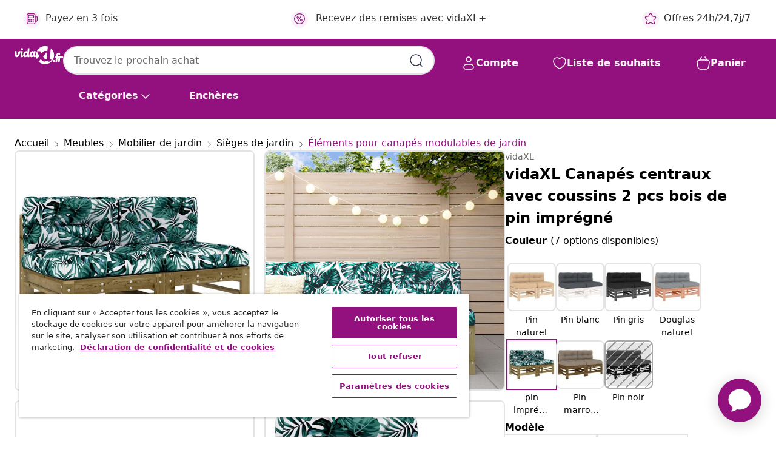

--- FILE ---
content_type: text/html;charset=UTF-8
request_url: https://www.vidaxl.fr/e/vidaxl-canapes-centraux-avec-coussins-2-pcs-bois-de-pin-impregne/8720845802974.html
body_size: 43831
content:
 

 











 


 

























<!DOCTYPE html>
<html lang="fr-fr" country="fr" dir="ltr">
<head>




<link rel="preload" href="/on/demandware.static/Sites-vidaxl-fr-Site/-/default/dw12605bad/fonts/vidaXLfontFE.woff" as="font" crossorigin />

<style>
    @font-face {
        font-family: vidaXLfont;
        src:  url("/on/demandware.static/Sites-vidaxl-fr-Site/-/default/dw12605bad/fonts/vidaXLfontFE.woff") format("woff");
        font-weight: 400;
        font-style: normal;
    }
</style>

<link rel="preload" href="/on/demandware.static/Sites-vidaxl-fr-Site/-/fr_FR/dw1e8bc1a1/images/vidaXL_logo.svg" as="image" />


    <link rel="preload" href="/on/demandware.static/Sites-vidaxl-fr-Site/-/fr_FR/v1768909919557/css/global-modified.css" as="style" />
    <link rel="preload" href="/on/demandware.static/Sites-vidaxl-fr-Site/-/fr_FR/v1768909919557/css/molecules.css" as="style" />



    <link rel="preload" href="//cdn.cookielaw.org/scripttemplates/otSDKStub.js" as="script" />

<!--[if gt IE 9]><!-->
<script>//common/scripts.isml</script>
<script defer type="text/javascript" src="/on/demandware.static/Sites-vidaxl-fr-Site/-/fr_FR/v1768909919557/js/main.js"></script>

    
        <script defer type="text/javascript" src="/on/demandware.static/Sites-vidaxl-fr-Site/-/fr_FR/v1768909919557/js/productDetail.js"
            
            >
        </script>
    

    
        <script defer type="text/javascript" src="/on/demandware.static/Sites-vidaxl-fr-Site/-/fr_FR/v1768909919557/js/ecotaxProductExtraDescription.js"
            
            >
        </script>
    


<!--<![endif]-->
<script>
    window.SitePreferences =  {"dataDogImageAddErrorEnable":true}
</script>


<meta charset=UTF-8>

<meta http-equiv="x-ua-compatible" content="ie=edge">

<meta name="viewport" content="width=device-width, initial-scale=1">


















    



    <link rel="alternate" hreflang="sl-SI" href="https://www.vidaxl.si/e/vidaxl-sredinski-kavc-z-blazinami-2-kosa-impregnirana-borovina/8720845802974.html" >
<link rel="alternate" hreflang="pt-PT" href="https://www.vidaxl.pt/e/vidaxl-sofas-de-centro-com-almofadoes-2-pcs-pinho-impregnado/8720845802974.html" >
<link rel="alternate" hreflang="en-IE" href="https://www.vidaxl.ie/e/vidaxl-middle-sofas-with-cushions-2-pcs-impregnated-wood-pine/8720845802974.html" >
<link rel="alternate" hreflang="de-AT" href="https://www.vidaxl.at/e/vidaxl-mittelsofas-mit-kissen-2-stk-kiefernholz-impragniert/8720845802974.html" >
<link rel="alternate" hreflang="en-GB" href="https://www.vidaxl.co.uk/e/vidaxl-middle-sofas-with-cushions-2-pcs-impregnated-wood-pine/8720845802974.html" >
<link rel="alternate" hreflang="de-DE" href="https://www.vidaxl.de/e/vidaxl-mittelsofas-mit-kissen-2-stk-kiefernholz-impragniert/8720845802974.html" >
<link rel="alternate" hreflang="el-GR" href="https://www.vidaxl.gr/e/vidaxl-kanapedes-mesaioi-me-maksilaria-2-tem-empotismeno-ksylo-peykoy/8720845802974.html" >
<link rel="alternate" hreflang="fr-FR" href="https://www.vidaxl.fr/e/vidaxl-canapes-centraux-avec-coussins-2-pcs-bois-de-pin-impregne/8720845802974.html" >
<link rel="alternate" hreflang="pl-PL" href="https://www.vidaxl.pl/e/vidaxl-siedziska-srodkowe-z-poduszkami-2-szt-impregnowana-sosna/8720845802974.html" >
<link rel="alternate" hreflang="de-CH" href="https://de.vidaxl.ch/e/vidaxl-mittelsofas-mit-kissen-2-stk-kiefernholz-impragniert/8720845802974.html" >
<link rel="alternate" hreflang="fr-CH" href="https://fr.vidaxl.ch/e/vidaxl-canapes-centraux-avec-coussins-2-pcs-bois-de-pin-impregne/8720845802974.html" >
<link rel="alternate" hreflang="sk-SK" href="https://www.vidaxl.sk/e/vidaxl-stredove-pohovky-s-vankusmi-2-ks-impregnovana-borovica/8720845802974.html" >
<link rel="alternate" hreflang="bg-BG" href="https://www.vidaxl.bg/e/vidaxl-sredni-divani-s-vazglavnitsi-2-br-sivi-impregnirano-borovo-darvo/8720845802974.html" >
<link rel="alternate" hreflang="nl-NL" href="https://www.vidaxl.nl/e/vidaxl-middenbanken-met-kussens-2-st-geimpregneerd-grenenhout/8720845802974.html" >
<link rel="alternate" hreflang="nl-BE" href="https://nl.vidaxl.be/e/vidaxl-middenbanken-met-kussens-2-st-geimpregneerd-grenenhout/8720845802974.html" >
<link rel="alternate" hreflang="fr-BE" href="https://fr.vidaxl.be/e/vidaxl-canapes-centraux-avec-coussins-2-pcs-bois-de-pin-impregne/8720845802974.html" >
<link rel="alternate" hreflang="sv-SE" href="https://www.vidaxl.se/e/vidaxl-mittensoffor-med-dynor-2-st-impregnerad-furu/8720845802974.html" >
<link rel="alternate" hreflang="cs-CZ" href="https://www.vidaxl.cz/e/vidaxl-stredove-pohovky-s-poduskami-2-ks-impregnovane-borove-drevo/8720845802974.html" >
<link rel="alternate" hreflang="da-DK" href="https://www.vidaxl.dk/e/vidaxl-midtermoduler-til-sofa-2-stk-med-hynder-impraegneret-fyrretrae/8720845802974.html" >
<link rel="alternate" hreflang="is-IS" href="https://is.vidaxl.is/e/vidaxl-misofaeiningar-me-sessum-2-stk-gagnvarin-fura/8720845802974.html" >
<link rel="alternate" hreflang="ro-RO" href="https://www.vidaxl.ro/e/vidaxl-canapele-de-mijloc-cu-perne-2-buc-lemn-de-pin-tratat/8720845802974.html" >
<link rel="alternate" hreflang="lv-LV" href="https://www.vidaxl.lv/e/vidaxl-videjie-divani-ar-matraciem-2-gab-impregnets-priedes-koks/8720845802974.html" >
<link rel="alternate" hreflang="lt-LT" href="https://www.vidaxl.lt/e/vidaxl-vidurines-sofos-dalys-su-pagalvelemis-2vnt-impregnuota-pusis/8720845802974.html" >
<link rel="alternate" hreflang="nb-NO" href="https://www.vidaxl.no/e/vidaxl-midtsofaer-med-puter-2-stk-impregnert-tre-furu/8720845802974.html" >
<link rel="alternate" hreflang="fi-FI" href="https://www.vidaxl.fi/e/vidaxl-keskisohvat-tyynyilla-2-kpl-kyllastetty-manty/8720845802974.html" >
<link rel="alternate" hreflang="it-IT" href="https://www.vidaxl.it/e/vidaxl-divani-centrali-con-cuscini-2-pz-in-legno-impregnato-di-pino/8720845802974.html" >
<link rel="alternate" hreflang="es-ES" href="https://www.vidaxl.es/e/vidaxl-sofas-centrales-con-cojines-2-uds-madera-de-pino-impregnada/8720845802974.html" >
<link rel="alternate" hreflang="et-EE" href="https://www.vidaxl.ee/e/vidaxl-keskmised-diivaniosad-patjadega-2-tk-immutatud-mannipuit/8720845802974.html" >
<link rel="alternate" hreflang="hr-HR" href="https://www.vidaxl.hr/e/vidaxl-srednje-sofe-s-jastucima-2-kom-od-impregnirane-borovine/8720845802974.html" >
<link rel="alternate" hreflang="hu-HU" href="https://www.vidaxl.hu/e/vidaxl-2-db-impregnalt-fenyofa-kozepso-kanape-parnakkal/8720845802974.html" >
<link rel="alternate" hreflang="en-US" href="https://www.vidaxl.com/e/8720845802974.html" >


 
    
        
            <meta property="og:image" content="https://www.vidaxl.fr/on/demandware.static/-/Sites-vidaxl-catalog-master-sku/default/dw46efc453/hi-res/436/4299/6368/500111/825694/image_2_825694.jpg">
        
    

    
        
            <meta property="og:image:width" content="1200px">
        
    

    
        
            <meta property="og:type" content="article">
        
    

    
        
            <meta property="og:title" content="vidaXL Canap&eacute;s centraux avec coussins 2 pcs bois de pin impr&eacute;gn&eacute; | vidaxl-fr">
        
    

    
        
            <meta property="og:image:height" content="1200px">
        
    

    
        
            
                
                <meta name="robots" content="index,follow">
            
        
        
    

    
        
            <meta property="og:url" content="https://www.vidaxl.fr/e/vidaxl-canapes-centraux-avec-coussins-2-pcs-bois-de-pin-impregne/8720845802974.html">
        
    

    
        
            <meta property="og:description" content="Ces canap&eacute;s centraux en bois, qui se d&eacute;marquent par leur design &agrave; lattes et leurs coussins moelleux, seront un excellent suppl&eacute;ment &agrave; votre jardin, patio ou terrasse pour profiter d'un moment agr&eacute;able avec votre famille ou vos amis. Bois impr&eacute;gn&eacute; : le bois de pin massif est un mat&eacute;riau naturel magnifique. Le bois de pin a un grain droit et les n&Aring;&ldquo;uds lui conf&egrave;rent un aspect rustique caract&eacute;ristique. L'impr&eacute;gnation est un processus de conservation r&eacute;alis&eacute; &agrave; l'aide d'autoclaves. Le traitement sous pression augmente la r&eacute;sistance &agrave; la pourriture et aux intemp&eacute;ries.Cadre robuste et stable : le cadre en bois rend le canap&eacute; de jardin robuste et stable pour une utilisation quotidienne &agrave; l'ext&eacute;rieur.Exp&eacute;rience d'assise confortable : le dossier ajoute un confort d'assise suppl&eacute;mentaire au canap&eacute; d'ext&eacute;rieur. De plus, le coussin bien rembourr&eacute; offre du confort pendant votre temps d'assise.Design modulaire : le canap&eacute; sectionnel est flexible et facile &agrave; d&eacute;placer. Vous pouvez le combiner avec d'autres segments modulaires sur notre site Web pour cr&eacute;er votre propre ensemble de salon de jardin ! Bon &agrave; savoir :Pour que vos meubles d'ext&eacute;rieur restent beaux, nous vous recommandons de les prot&eacute;ger avec une housse imperm&eacute;able.">
        
    







        <title>vidaXL Canapés centraux avec coussins 2 pcs bois de pin imprégné | vidaXL.fr</title>




    
        
    
       
        <meta name="description" content="vidaXL Canap&eacute;s centraux avec coussins 2 pcs bois de pin impr&eacute;gn&eacute; | Les meilleurs offres &agrave; petits prix ✓ Livraison gratuite ✓ Grand choix de produit" />
    


    <meta name="keywords" content="canap&eacute; central, canap&eacute;s du milieu, canap&eacute; de jardin, canap&eacute; d'ext&eacute;rieur, si&egrave;ge de jardin, canap&eacute; sectionnel, si&egrave;ge d'ext&eacute;rieur, canap&eacute; de terrasse, mobilier de jardin, mobilier d'ext&eacute;rieur, mobilier de terrasse, canap&eacute; avec coussin, canap&eacute; central de jardin, canap&eacute; central d'ext&eacute;rieur, canap&eacute; central en bois, canap&eacute; du milieu en bois massif" />

 

<link rel="icon" type="image/png" href="/on/demandware.static/Sites-vidaxl-fr-Site/-/default/dwb408d4bd/images/favicons/favicon-196x196.png" sizes="196x196" />
<link rel="icon" type="image/png" href="/on/demandware.static/Sites-vidaxl-fr-Site/-/default/dwdb09da36/images/favicons/favicon-96x96.png" sizes="96x96" />
<link rel="icon" type="image/png" href="/on/demandware.static/Sites-vidaxl-fr-Site/-/default/dwbd770745/images/favicons/favicon-32x32.png" sizes="32x32" />
<link rel="icon" type="image/png" href="/on/demandware.static/Sites-vidaxl-fr-Site/-/default/dwd8b77439/images/favicons/favicon-16x16.png" sizes="16x16" />
<link rel="icon" type="image/png" href="/on/demandware.static/Sites-vidaxl-fr-Site/-/default/dwf2f441ab/images/favicons/favicon-128.png" sizes="128x128" />
<link rel="icon" type="image/png" href="/on/demandware.static/Sites-vidaxl-fr-Site/-/default/dw5db65b5c/images/favicons/favicon-48x48.png" sizes="48x48" />
<link rel="icon" type="image/png" href="/on/demandware.static/Sites-vidaxl-fr-Site/-/default/dwc06a1535/images/favicons/favicon-144x144.png" sizes="144x144" />
<link rel="icon" type="image/x-icon" href="/on/demandware.static/Sites-vidaxl-fr-Site/-/default/dw9d734a52/images/favicon.ico" />

<link rel="stylesheet" href="/on/demandware.static/Sites-vidaxl-fr-Site/-/fr_FR/v1768909919557/css/global-modified.css" />


<link rel="stylesheet" href="/on/demandware.static/Sites-vidaxl-fr-Site/-/fr_FR/v1768909919557/css/molecules.css" />


    
        <link rel="stylesheet" href="/on/demandware.static/Sites-vidaxl-fr-Site/-/fr_FR/v1768909919557/css/product/detail.css" />
    

    
        <link rel="stylesheet" href="/on/demandware.static/Sites-vidaxl-fr-Site/-/fr_FR/v1768909919557/css/energyLabel.css" />
    


<script type="application/ld+json">
    {
    "@context": "https://schema.org",
    "@type": "Organization",
    "brand": {"name": "vidaXL", "@type": "Thing"}
    }
</script>

<script id="fallback-images-script" data-use-alternative-product-images="ONLY_MISSING">
    function handleImageError(img) {
        const useAlternativeProductImages = document.querySelector('#fallback-images-script').dataset.useAlternativeProductImages;
        var dataDogPreference = SitePreferences.dataDogImageAddErrorEnable;
        img.onerror = ""; // prevent infinite loop
        if (dataDogPreference && window.DD_RUM) {
            // Report the error to Datadog RUM
            window.DD_RUM.onReady(function() {
            if (window.DD_RUM && typeof window.DD_RUM.addError === 'function') {
                console.log('Reporting image load error to Datadog RUM for image:', img.src);
                window.DD_RUM.addError(new Error('Main image load error:'+img.src), {
                    source: 'image',
                    handling: 'handled',
                    imgSrc: img.src,
                    alt: img.alt || ''
                });
            }
            });
         }
        if (useAlternativeProductImages === 'ONLY_MISSING' && img.dataset.alternativeImgSrc) {
            img.src = img.dataset.alternativeImgSrc;
            img.onerror = function () {
                img.src = img.dataset.errorSrc;
                if (dataDogPreference && window.DD_RUM) {               
                    // Report secondary error to Datadog RUM
                    window.DD_RUM.onReady(function() {
                        if (window.DD_RUM && typeof window.DD_RUM.addError === 'function') {
                            console.log('Reporting alternative image load error to Datadog RUM for image:', img.dataset.alternativeImgSrc);
                            window.DD_RUM.addError(new Error('Alternative image load error:' + img.dataset.alternativeImgSrc), {
                                handling: 'handled',
                                imgSrc: img.src,
                                alt: img.alt || ''
                            });
                        }
                    });
                }
            };
        } else if (img.dataset.sourceImg) {
            if (img.dataset.altImgSrc){
                img.src = img.dataset.altImgSrc;
                img.removeAttribute('srcset');
                img.onerror = function () {
                const fallbackTried = img.dataset.fallbackTried === "true";
                if (!fallbackTried) {
                    img.dataset.fallbackTried = "true";
                    img.src = img.dataset.errorSrc;
                    if (dataDogPreference && window.DD_RUM) {
                        // Report secondary error to Datadog RUM
                        window.DD_RUM.onReady(function() {
                            if (window.DD_RUM && typeof window.DD_RUM.addError === 'function') {
                                console.log('Reporting alternative image load error to Datadog RUM for image:', img.dataset.altImgSrc);
                                window.DD_RUM.addError(new Error('Alternative image load error:' + img.dataset.altImgSrc), {
                                    handling: 'handled',
                                    imgSrc: img.src,
                                    alt: img.alt || ''
                                    });
                                }
                        });
                    }
                    img.removeAttribute('srcset');
                    img.classList.add('unavailable-image-loaded');
                } else {
                    img.onerror = null; // stop the loop
                }
            };
            }
        } 
        else if (img.dataset.errorSrc) {
            img.src = img.dataset.errorSrc;
        }
    }

    function handleBackgroundImageError(imgElement) {
        const fallbackImage = imgElement.getAttribute('data-alternative-img-src');
        const errorImage = imgElement.getAttribute('data-error-src') || '/images/product-image-unavailable.svg';

        // Determine the final image to use for <img src>
        const finalImage = (fallbackImage && fallbackImage.trim() !== '') ? fallbackImage : errorImage;

        // Apply the fallback or error image to the <img>
        imgElement.src = finalImage;
    }

// Separate function that sets the background image
function applyOverlayBackground(imgElement, imageUrl) {
    if (imageUrl && imageUrl.trim() !== '' && imageUrl !== 'null') {
        const parentDiv = imgElement.closest('div');
        if (parentDiv) {
            parentDiv.style.backgroundImage = 'var(--overlay-gradient), url('+ imageUrl +')';
        }
    }
    imgElement.classList.add('invisible');
}

</script>





<!-- Consent Mode default settings -->
<script>
    var dataLayer = dataLayer || [];
    function gtag(){dataLayer.push(arguments);}

    gtag('consent', 'default', {
    'ad_storage': 'denied',
    'analytics_storage': 'denied',
    'functionality_storage': 'denied',
    'personalization_storage': 'denied',
    'security_storage': 'denied',
    'ad_user_data': 'denied',
    'ad_personalization': 'denied',
    'wait_for_update': 500
    });
</script>





<script>
    window.dataLayer = window.dataLayer || [];
</script>


    <script async src="https://536004373.collect.igodigital.com/collect.js"> </script>
    <script>
    var _etmc = [];
    _etmc.push(["setOrgId", 536004373]);
    </script>





    
        
                <!-- Google Tag Manager -->
                <script>(function(w,d,s,l,i){w[l]=w[l]||[];w[l].push({'gtm.start':
                        new Date().getTime(),event:'gtm.js'});var f=d.getElementsByTagName(s)[0],
                    j=d.createElement(s),dl=l!='dataLayer'?'&l='+l:'';j.async=true;j.src=
                    'https://www.googletagmanager.com/gtm.js?id='+i+dl;f.parentNode.insertBefore(j,f);
                })(window,document,'script','dataLayer','GTM-T53NPDD');</script>
                <!-- End Google Tag Manager -->
        
    

    
    



    <!-- OneTrust Cookies Consent Notice start for www.vidaxl.fr-->
    <script src="https://cdn.cookielaw.org/scripttemplates/otSDKStub.js" charset="UTF-8"
        data-domain-script="38a477d1-d2a8-41ca-aa97-f8c1a8abf11d" data-document-language="true" ></script>
    <script>
        function OptanonWrapper() { }
    </script>
    <!-- OneTrust Cookies Consent Notice end for www.vidaxl.fr-->



    <!-- Prefixbox Integration -->
<link rel="preconnect" href="https://integration.prefixbox.com/" />
<link rel="dns-prefetch" href="https://integration.prefixbox.com/" />
<link rel="preconnect" href="https://api.prefixbox.com/" />
<link rel="dns-prefetch" href="https://api.prefixbox.com/" />
<script>
    window.prefixboxAnalytics=window.prefixboxAnalytics||function(t,s,p,o){(window.pfbxQueue=window.pfbxQueue||[]).push({type:t,source:s,params:p,overrideObject:o});};
    window.prefixboxFunctions=window.prefixboxFunctions||{}; window.prefixboxCustomerFunctions=window.prefixboxCustomerFunctions||{};
</script>
<script
    id="prefixbox-integration-v2"
    async
    defer
    fetchpriority="high"
    type="text/javascript"
    src="https://integration.prefixbox.com/18bd394b-e43b-4d23-b6bc-f20907b840c0"
> </script>
<!-- End Prefixbox Integration -->



<link rel="canonical" href="/e/vidaxl-canapes-centraux-avec-coussins-2-pcs-bois-de-pin-impregne/8720845802974.html"/>


<script type="text/javascript">//<!--
/* <![CDATA[ (head-active_data.js) */
var dw = (window.dw || {});
dw.ac = {
    _analytics: null,
    _events: [],
    _category: "",
    _searchData: "",
    _anact: "",
    _anact_nohit_tag: "",
    _analytics_enabled: "true",
    _timeZone: "Europe/Paris",
    _capture: function(configs) {
        if (Object.prototype.toString.call(configs) === "[object Array]") {
            configs.forEach(captureObject);
            return;
        }
        dw.ac._events.push(configs);
    },
	capture: function() { 
		dw.ac._capture(arguments);
		// send to CQ as well:
		if (window.CQuotient) {
			window.CQuotient.trackEventsFromAC(arguments);
		}
	},
    EV_PRD_SEARCHHIT: "searchhit",
    EV_PRD_DETAIL: "detail",
    EV_PRD_RECOMMENDATION: "recommendation",
    EV_PRD_SETPRODUCT: "setproduct",
    applyContext: function(context) {
        if (typeof context === "object" && context.hasOwnProperty("category")) {
        	dw.ac._category = context.category;
        }
        if (typeof context === "object" && context.hasOwnProperty("searchData")) {
        	dw.ac._searchData = context.searchData;
        }
    },
    setDWAnalytics: function(analytics) {
        dw.ac._analytics = analytics;
    },
    eventsIsEmpty: function() {
        return 0 == dw.ac._events.length;
    }
};
/* ]]> */
// -->
</script>
<script type="text/javascript">//<!--
/* <![CDATA[ (head-cquotient.js) */
var CQuotient = window.CQuotient = {};
CQuotient.clientId = 'bfns-vidaxl-fr';
CQuotient.realm = 'BFNS';
CQuotient.siteId = 'vidaxl-fr';
CQuotient.instanceType = 'prd';
CQuotient.locale = 'fr_FR';
CQuotient.fbPixelId = '342573886446976';
CQuotient.activities = [];
CQuotient.cqcid='';
CQuotient.cquid='';
CQuotient.cqeid='';
CQuotient.cqlid='';
CQuotient.apiHost='api.cquotient.com';
/* Turn this on to test against Staging Einstein */
/* CQuotient.useTest= true; */
CQuotient.useTest = ('true' === 'false');
CQuotient.initFromCookies = function () {
	var ca = document.cookie.split(';');
	for(var i=0;i < ca.length;i++) {
	  var c = ca[i];
	  while (c.charAt(0)==' ') c = c.substring(1,c.length);
	  if (c.indexOf('cqcid=') == 0) {
		CQuotient.cqcid=c.substring('cqcid='.length,c.length);
	  } else if (c.indexOf('cquid=') == 0) {
		  var value = c.substring('cquid='.length,c.length);
		  if (value) {
		  	var split_value = value.split("|", 3);
		  	if (split_value.length > 0) {
			  CQuotient.cquid=split_value[0];
		  	}
		  	if (split_value.length > 1) {
			  CQuotient.cqeid=split_value[1];
		  	}
		  	if (split_value.length > 2) {
			  CQuotient.cqlid=split_value[2];
		  	}
		  }
	  }
	}
}
CQuotient.getCQCookieId = function () {
	if(window.CQuotient.cqcid == '')
		window.CQuotient.initFromCookies();
	return window.CQuotient.cqcid;
};
CQuotient.getCQUserId = function () {
	if(window.CQuotient.cquid == '')
		window.CQuotient.initFromCookies();
	return window.CQuotient.cquid;
};
CQuotient.getCQHashedEmail = function () {
	if(window.CQuotient.cqeid == '')
		window.CQuotient.initFromCookies();
	return window.CQuotient.cqeid;
};
CQuotient.getCQHashedLogin = function () {
	if(window.CQuotient.cqlid == '')
		window.CQuotient.initFromCookies();
	return window.CQuotient.cqlid;
};
CQuotient.trackEventsFromAC = function (/* Object or Array */ events) {
try {
	if (Object.prototype.toString.call(events) === "[object Array]") {
		events.forEach(_trackASingleCQEvent);
	} else {
		CQuotient._trackASingleCQEvent(events);
	}
} catch(err) {}
};
CQuotient._trackASingleCQEvent = function ( /* Object */ event) {
	if (event && event.id) {
		if (event.type === dw.ac.EV_PRD_DETAIL) {
			CQuotient.trackViewProduct( {id:'', alt_id: event.id, type: 'raw_sku'} );
		} // not handling the other dw.ac.* events currently
	}
};
CQuotient.trackViewProduct = function(/* Object */ cqParamData){
	var cq_params = {};
	cq_params.cookieId = CQuotient.getCQCookieId();
	cq_params.userId = CQuotient.getCQUserId();
	cq_params.emailId = CQuotient.getCQHashedEmail();
	cq_params.loginId = CQuotient.getCQHashedLogin();
	cq_params.product = cqParamData.product;
	cq_params.realm = cqParamData.realm;
	cq_params.siteId = cqParamData.siteId;
	cq_params.instanceType = cqParamData.instanceType;
	cq_params.locale = CQuotient.locale;
	
	if(CQuotient.sendActivity) {
		CQuotient.sendActivity(CQuotient.clientId, 'viewProduct', cq_params);
	} else {
		CQuotient.activities.push({activityType: 'viewProduct', parameters: cq_params});
	}
};
/* ]]> */
// -->
</script>


   <script type="application/ld+json">
        {"@context":"http://schema.org/","@type":"Product","name":"vidaXL Canapés centraux avec coussins 2 pcs bois de pin imprégné","description":"<p>Ces canapés centraux en bois, qui se démarquent par leur design à lattes et leurs coussins moelleux, seront un excellent supplément à votre jardin, patio ou terrasse pour profiter d'un moment agréable avec votre famille ou vos amis.</p><p> </p><ul><li>Bois imprégné : le bois de pin massif est un matériau naturel magnifique. Le bois de pin a un grain droit et les nœuds lui confèrent un aspect rustique caractéristique. L'imprégnation est un processus de conservation réalisé à l'aide d'autoclaves. Le traitement sous pression augmente la résistance à la pourriture et aux intempéries.</li><li>Cadre robuste et stable : le cadre en bois rend le canapé de jardin robuste et stable pour une utilisation quotidienne à l'extérieur.</li><li>Expérience d'assise confortable : le dossier ajoute un confort d'assise supplémentaire au canapé d'extérieur. De plus, le coussin bien rembourré offre du confort pendant votre temps d'assise.</li><li>Design modulaire : le canapé sectionnel est flexible et facile à déplacer. Vous pouvez le combiner avec d'autres segments modulaires sur notre site Web pour créer votre propre ensemble de salon de jardin !</li></ul><p> </p><p>Bon à savoir :</p><ul><li>Pour que vos meubles d'extérieur restent beaux, nous vous recommandons de les protéger avec une housse imperméable.</li></ul>","mpn":"8720845802974","sku":"8720845802974","brand":{"@type":"Thing","name":"vidaXL"},"image":["https://www.vidaxl.fr/dw/image/v2/BFNS_PRD/on/demandware.static/-/Sites-vidaxl-catalog-master-sku/default/dw46efc453/hi-res/436/4299/6368/500111/825694/image_2_825694.jpg?sw=600","https://www.vidaxl.fr/dw/image/v2/BFNS_PRD/on/demandware.static/-/Sites-vidaxl-catalog-master-sku/default/dwdc289866/hi-res/436/4299/6368/500111/825694/image_1_825694.jpg?sw=600","https://www.vidaxl.fr/dw/image/v2/BFNS_PRD/on/demandware.static/-/Sites-vidaxl-catalog-master-sku/default/dw6348ce5f/hi-res/436/4299/6368/500111/825694/image_3_825694.jpg?sw=600","https://www.vidaxl.fr/dw/image/v2/BFNS_PRD/on/demandware.static/-/Sites-vidaxl-catalog-master-sku/default/dwe282657a/hi-res/436/4299/6368/500111/825694/image_4_825694.jpg?sw=600","https://www.vidaxl.fr/dw/image/v2/BFNS_PRD/on/demandware.static/-/Sites-vidaxl-catalog-master-sku/default/dwe8d04945/hi-res/436/4299/6368/500111/825694/image_5_825694.jpg?sw=600","https://www.vidaxl.fr/dw/image/v2/BFNS_PRD/on/demandware.static/-/Sites-vidaxl-catalog-master-sku/default/dwe387b2c9/hi-res/436/4299/6368/500111/825694/image_6_825694.jpg?sw=600","https://www.vidaxl.fr/dw/image/v2/BFNS_PRD/on/demandware.static/-/Sites-vidaxl-catalog-master-sku/default/dw86420cb6/hi-res/436/4299/6368/500111/825694/image_7_825694.jpg?sw=600","https://www.vidaxl.fr/dw/image/v2/BFNS_PRD/on/demandware.static/-/Sites-vidaxl-catalog-master-sku/default/dw4a08ae07/hi-res/436/4299/6368/500111/825694/image_8_825694.jpg?sw=600","https://www.vidaxl.fr/dw/image/v2/BFNS_PRD/on/demandware.static/-/Sites-vidaxl-catalog-master-sku/default/dw1e95ad67/hi-res/436/4299/6368/500111/825694/image_9_825694.jpg?sw=600","https://www.vidaxl.fr/dw/image/v2/BFNS_PRD/on/demandware.static/-/Sites-vidaxl-catalog-master-sku/default/dw26e43adc/hi-res/436/4299/6368/500111/825694/image_10_825694.jpg?sw=600"],"offers":{"url":{},"@type":"Offer","priceCurrency":"EUR","price":"132.99","availability":"http://schema.org/InStock"}}
    </script>



</head>
<body>

    
        
    

    
    


<div
class="page "
data-action="Product-Show"
data-locale="fr_FR"
data-querystring="pid=8720845802974"
>


























 

 











 


 



























<div
    class="d-none js-auth-data"
    data-authenticated="false"
    data-registered="false"
    data-dropshipper="null"
    data-isbusinessuser="false"
>
</div>




<div class="container usp-container d-flex flex-row js-usp-row">
    <div class="col-12">
        
	
	<div class="content-asset"><!-- dwMarker="content" dwContentID="8d1ce502cdc295536b7778c4b8" -->
		<div class="usp slick-not-init" id="header-usp">
    <p class="usp-block" data-toggle="modal" data-target="#uspModal">
        <span class="usp-icons">
            <svg width="24" height="24" viewBox="0 0 24 24" fill="none"
                xmlns="http://www.w3.org/2000/svg">
                <path
                    d="M9.13784 4.72433C10.0591 2.8819 10.5197 1.96069 11.143 1.66508C11.6854 1.40782 12.3146 1.40782 12.8571 1.66508C13.4804 1.96069 13.941 2.88191 14.8622 4.72434L15.2215 5.4429C15.5059 6.01177 15.6481 6.29621 15.8562 6.51399C16.0403 6.70676 16.2612 6.86077 16.5058 6.96694C16.782 7.08689 17.0981 7.12201 17.7302 7.19225L18.0564 7.22849C20.2646 7.47385 21.3687 7.59653 21.8677 8.10561C22.3013 8.54802 22.5055 9.16639 22.4205 9.78001C22.3227 10.4861 21.5086 11.242 19.8805 12.7539L19.5361 13.0736C18.9804 13.5897 18.7025 13.8477 18.5419 14.1604C18.4 14.4368 18.3244 14.7424 18.3211 15.0531C18.3174 15.4046 18.4446 15.7671 18.699 16.4921V16.4921C19.5294 18.8587 19.9446 20.042 19.673 20.7338C19.4374 21.3339 18.927 21.7836 18.3021 21.9418C17.5816 22.1241 16.4767 21.5717 14.267 20.4668L13.4311 20.0489C12.9064 19.7865 12.644 19.6553 12.3688 19.6037C12.1251 19.558 11.8749 19.558 11.6312 19.6037C11.356 19.6553 11.0937 19.7865 10.5689 20.0489L9.73299 20.4668C7.52325 21.5717 6.41838 22.1241 5.69791 21.9418C5.07298 21.7836 4.56261 21.3339 4.32703 20.7338C4.05543 20.042 4.47062 18.8587 5.30101 16.4921V16.4921C5.55541 15.7671 5.68261 15.4046 5.67891 15.0531C5.67565 14.7424 5.60005 14.4368 5.45811 14.1604C5.29751 13.8477 5.01964 13.5897 4.46388 13.0736L4.11954 12.7539C2.49141 11.242 1.67734 10.4861 1.57953 9.78001C1.49453 9.16639 1.69867 8.54802 2.13229 8.10561C2.63127 7.59653 3.73538 7.47385 5.9436 7.22849L6.26976 7.19225C6.90189 7.12201 7.21795 7.08689 7.49423 6.96694C7.73879 6.86077 7.95965 6.70676 8.14383 6.51399C8.35189 6.29621 8.49411 6.01178 8.77855 5.44291L9.13784 4.72433Z"
                    stroke="var(--color-plum-500, #93117e)" stroke-width="1.5"
                    stroke-linecap="round"
                    stroke-linejoin="round" />
            </svg>
        </span>
        <span>Offres 24h/24,7j/7</span>
    </p>
    <p class="usp-block" data-toggle="modal" data-target="#uspModal">
        <span class="usp-icons">
            <svg width="24" height="24" viewBox="0 0 24 24" fill="none"
                xmlns="http://www.w3.org/2000/svg">
                <path
                    d="M10 19H14M10 19C10 20.6569 8.65685 22 7 22C5.34315 22 4 20.6569 4 19M10 19C10 17.3431 8.65685 16 7 16C5.34315 16 4 17.3431 4 19M14 19C14 20.6569 15.3431 22 17 22C18.6569 22 20 20.6569 20 19M14 19C14 17.3431 15.3431 16 17 16C18.6569 16 20 17.3431 20 19M20 19V19C21.6569 19 23 17.6569 23 16V6.8C23 5.11984 23 4.27976 22.673 3.63803C22.3854 3.07354 21.9265 2.6146 21.362 2.32698C20.7202 2 19.8802 2 18.2 2H15.8C14.1198 2 13.2798 2 12.638 2.32698C12.0735 2.6146 11.6146 3.07354 11.327 3.63803C11 4.27976 11 5.11984 11 6.8V7.8C11 8.9201 11 9.48016 10.782 9.90798C10.5903 10.2843 10.2843 10.5903 9.90798 10.782C9.48016 11 8.92011 11 7.8 11H1.5M4 19V19C3.06812 19 2.60218 19 2.23463 18.8478C1.74458 18.6448 1.35523 18.2554 1.15224 17.7654C1 17.3978 1 16.9319 1 16V12.7727C1 12.1129 1 11.783 1.05245 11.4623C1.09902 11.1775 1.17626 10.8987 1.28282 10.6306C1.40284 10.3286 1.57257 10.0457 1.91205 9.47992L2.13566 9.10723C2.8155 7.97416 3.15542 7.40763 3.62342 6.99611C4.03758 6.63195 4.52256 6.35736 5.04791 6.18958C5.64157 6 6.30225 6 7.62362 6H11"
                    stroke="var(--color-plum-500, #93117e)" stroke-width="1.5"
                    stroke-linecap="round" stroke-linejoin="round" />
            </svg>
        </span>
        <span>Expédition gratuite vers le continent</span>
    </p>
    <p class="usp-block" data-toggle="modal" data-target="#uspModal">
        <span class="usp-icons">
            <svg width="24" height="24" viewBox="0 0 24 24" fill="none"
                xmlns="http://www.w3.org/2000/svg">
                <path
                    d="M6.5 14C6.5 14.2761 6.27614 14.5 6 14.5C5.72386 14.5 5.5 14.2761 5.5 14M6.5 14C6.5 13.7239 6.27614 13.5 6 13.5C5.72386 13.5 5.5 13.7239 5.5 14M6.5 14H5.5M6.5 18C6.5 18.2761 6.27614 18.5 6 18.5C5.72386 18.5 5.5 18.2761 5.5 18M6.5 18C6.5 17.7239 6.27614 17.5 6 17.5C5.72386 17.5 5.5 17.7239 5.5 18M6.5 18H5.5M10.5 14C10.5 14.2761 10.2761 14.5 10 14.5C9.72386 14.5 9.5 14.2761 9.5 14M10.5 14C10.5 13.7239 10.2761 13.5 10 13.5C9.72386 13.5 9.5 13.7239 9.5 14M10.5 14H9.5M10.5 18C10.5 18.2761 10.2761 18.5 10 18.5C9.72386 18.5 9.5 18.2761 9.5 18M10.5 18C10.5 17.7239 10.2761 17.5 10 17.5C9.72386 17.5 9.5 17.7239 9.5 18M10.5 18H9.5M14.5 14C14.5 14.2761 14.2761 14.5 14 14.5C13.7239 14.5 13.5 14.2761 13.5 14M14.5 14C14.5 13.7239 14.2761 13.5 14 13.5C13.7239 13.5 13.5 13.7239 13.5 14M14.5 14H13.5M14.5 18C14.5 18.2761 14.2761 18.5 14 18.5C13.7239 18.5 13.5 18.2761 13.5 18M14.5 18C14.5 17.7239 14.2761 17.5 14 17.5C13.7239 17.5 13.5 17.7239 13.5 18M14.5 18H13.5M22 10H18M18 7H18.8C19.9201 7 20.4802 7 20.908 7.21799C21.2843 7.40973 21.5903 7.71569 21.782 8.09202C22 8.51984 22 9.07989 22 10.2V13.8C22 14.9201 22 15.4802 21.782 15.908C21.5903 16.2843 21.2843 16.5903 20.908 16.782C20.4802 17 19.9201 17 18.8 17H18M6.6 10H13.4C13.9601 10 14.2401 10 14.454 9.89101C14.6422 9.79513 14.7951 9.64215 14.891 9.45399C15 9.24008 15 8.96005 15 8.4V6.6C15 6.03995 15 5.75992 14.891 5.54601C14.7951 5.35785 14.6422 5.20487 14.454 5.10899C14.2401 5 13.9601 5 13.4 5H6.6C6.03995 5 5.75992 5 5.54601 5.10899C5.35785 5.20487 5.20487 5.35785 5.10899 5.54601C5 5.75992 5 6.03995 5 6.6V8.4C5 8.96005 5 9.24008 5.10899 9.45399C5.20487 9.64215 5.35785 9.79513 5.54601 9.89101C5.75992 10 6.03995 10 6.6 10ZM6.8 22H13.2C14.8802 22 15.7202 22 16.362 21.673C16.9265 21.3854 17.3854 20.9265 17.673 20.362C18 19.7202 18 18.8802 18 17.2V6.8C18 5.11984 18 4.27976 17.673 3.63803C17.3854 3.07354 16.9265 2.6146 16.362 2.32698C15.7202 2 14.8802 2 13.2 2H6.8C5.11984 2 4.27976 2 3.63803 2.32698C3.07354 2.6146 2.6146 3.07354 2.32698 3.63803C2 4.27976 2 5.11984 2 6.8V17.2C2 18.8802 2 19.7202 2.32698 20.362C2.6146 20.9265 3.07354 21.3854 3.63803 21.673C4.27976 22 5.11984 22 6.8 22Z"
                    stroke="var(--color-plum-500, #93117e)" stroke-width="1.5"
                    stroke-linecap="round"
                    stroke-linejoin="round" />
            </svg>
        </span>
        <span>Payez en 3 fois</span>
    </p>
    <p class="usp-block" data-toggle="modal" data-target="#uspModal">
        <span class="usp-icons">
            <svg width="24" height="24" viewBox="0 0 24 24" fill="none"
                xmlns="http://www.w3.org/2000/svg">
                <path
                    d="M14.9999 7L8.99988 17M22 12C22 17.5228 17.5228 22 12 22C6.47715 22 2 17.5228 2 12C2 6.47715 6.47715 2 12 2C17.5228 2 22 6.47715 22 12ZM9.99988 9.5C9.99988 10.3284 9.32831 11 8.49988 11C7.67145 11 6.99988 10.3284 6.99988 9.5C6.99988 8.67157 7.67145 8 8.49988 8C9.32831 8 9.99988 8.67157 9.99988 9.5ZM16.9999 14.5C16.9999 15.3284 16.3283 16 15.4999 16C14.6715 16 13.9999 15.3284 13.9999 14.5C13.9999 13.6716 14.6715 13 15.4999 13C16.3283 13 16.9999 13.6716 16.9999 14.5Z"
                    stroke="var(--color-plum-500, #93117e)" stroke-width="1.5"
                    stroke-linecap="round"
                    stroke-linejoin="round" />
            </svg>
        </span>
        <span>Recevez des remises avec vidaXL+</span>
    </p>   
</div>
	</div> <!-- End content-asset -->



        <div class="modal fade p-0 custom-modal" id="uspModal" tabindex="-1" role="dialog" aria-labelledby="uspModal">
            <div class="modal-dialog" role="document">
                <div class="modal-content">
                    <div>
                        <div class="modal-header-usp">
                            <p class="modal-title-usp">Pourquoi choisir vidaXL ?
                                
<button 
    class="vbtn text-base btn-neutral transparent pill btn-semantic font-weight-semibold"
    type="button"
    
        data-dismiss="modal"
        
        
        
        
        
        
        aria-label="Fermer le menu"
        
        name="button"
        >

        

        
    
         
            
                <img class="" src="/on/demandware.static/Sites-vidaxl-fr-Site/-/default/dwac11c557/images/svg/common/cross.svg"
                    alt="Effacer les mots-cl&eacute;s de recherche" width="24px"
                    height="24px">
            
        

        

        

        

    

    

</button>
                            </p>
                        </div>
                    </div>
                    <div class="usp-layout">
                        







<div class="templatePage" id="headerusp">
<div class="experience-region experience-main"><div class="experience-component experience-custom_layouts-headerUSP">

<div class="mobile-2r-2c">
    <div class="usp-row">
        <div class="region usp-section"><div class="experience-component experience-custom_assets-usp">
























 

 











 


 























<div class="modal-body-usp row">
    <div class="popup-usp">
        <div class="usp-main">
            <div class="usp-icon">
                <img src="/on/demandware.static/Sites-vidaxl-fr-Site/-/default/dw2d18756e/images/svg/usp/star.svg" alt="usp icon" width="100%" height="100%"/>
            </div>
            <div class="row-des">
                <p class="text-base font-weight-bold title">Offres 24h/24,7j/7</p>
                <p class="description">Trouvez les meilleures offres et produits &agrave; prix r&eacute;duits tous les jours sur vidaXL!</p>
            </div>
        </div>
        
            

<a
class="btn-neutral outlined text-base font-weight-semibold vbtn text-base "

href="https://www.vidaxl.fr/cms-coupon-code.html"
target="_self"
tabindex="0"
title="button" role="button"
aria-label="button"






>




<span class="btn-text">Voir les offres</span>



</a>
        
    </div>
</div></div></div>
        <div class="region usp-section"><div class="experience-component experience-custom_assets-usp">
























 

 











 


 























<div class="modal-body-usp row">
    <div class="popup-usp">
        <div class="usp-main">
            <div class="usp-icon">
                <img src="/on/demandware.static/Sites-vidaxl-fr-Site/-/default/dwb8d6a768/images/svg/usp/truck.svg" alt="usp icon" width="100%" height="100%"/>
            </div>
            <div class="row-des">
                <p class="text-base font-weight-bold title">Exp&eacute;dition gratuite vers le continent</p>
                <p class="description">Profitez de l'exp&eacute;dition gratuite vers le continent pour tous les articles, grands ou petits !</p>
            </div>
        </div>
        
    </div>
</div></div></div>
        <div class="region usp-section"><div class="experience-component experience-custom_assets-usp">
























 

 











 


 























<div class="modal-body-usp row">
    <div class="popup-usp">
        <div class="usp-main">
            <div class="usp-icon">
                <img src="/on/demandware.static/Sites-vidaxl-fr-Site/-/default/dw6ba87ef3/images/svg/usp/pos.svg" alt="usp icon" width="100%" height="100%"/>
            </div>
            <div class="row-des">
                <p class="text-base font-weight-bold title">Payez en 3 fois</p>
                <p class="description">Chez vidaXL, vous pouvez obtenir votre produit pr&eacute;f&eacute;r&eacute; tout de suite et payer en plusieurs versements avec Klarna !</p>
            </div>
        </div>
        
    </div>
</div></div></div>
        <div class="region usp-section"><div class="experience-component experience-custom_assets-usp">
























 

 











 


 























<div class="modal-body-usp row">
    <div class="popup-usp">
        <div class="usp-main">
            <div class="usp-icon">
                <img src="/on/demandware.static/Sites-vidaxl-fr-Site/-/default/dw2722eabe/images/svg/usp/procent-circle.svg" alt="usp icon" width="100%" height="100%"/>
            </div>
            <div class="row-des">
                <p class="text-base font-weight-bold title">Recevez des remises avec vidaXL+</p>
                <p class="description">Ouvrez votre compte d&egrave;s aujourd'hui et voyez vos points vidaXL+ augmenter. Plus vous achetez, plus vous pouvez b&eacute;n&eacute;ficier de r&eacute;ductions importantes !</p>
            </div>
        </div>
        
            

<a
class="btn-neutral outlined text-base font-weight-semibold vbtn text-base "

href="https://www.vidaxl.fr/loyalty-vidaXL.html"
target="_self"
tabindex="0"
title="button" role="button"
aria-label="button"






>




<span class="btn-text">Cr&eacute;ez un compte</span>



</a>
        
    </div>
</div></div></div>
    </div>
</div></div></div>
</div>




                    </div>
                </div>
            </div>
        </div>
    </div>
    <div class="search-tooltip d-none">
        <span class="tooltip">Veuillez entrer un terme de recherche</span>
    </div>
    
</div>
<header id="header" class="bg-primary sticky-top js-navigation header-wrapper pdp">
    <div class="header-container container-max-width">
        <nav class="d-block">
            <div class="row js-nav-row bg-primary hide-search-desktop header-nav-row flex-nowrap d-xl-flex">
                <button class="vbtn btn-base js-navbar-toggler navbar-toggler d-desktop-none" type="button"
                    aria-controls="sg-navbar-collapse" aria-expanded="false" aria-label="Toggle navigation">
                    <div class="nav-toggle d-inline-block">
                        <div class="nav-navicon">
                            <img class="menu-icon" src="/on/demandware.static/Sites-vidaxl-fr-Site/-/default/dw707bd61a/images/svg/common/menu.svg"
                                alt=" menu" width="24" height="24">
                        </div>
                    </div>
                </button>
                <a id="logo" class="col justify-content-center align-content-center notranslate menu-logo"
                    href="/" title="vidaXL Accueil">
                    <img class="svg logo text-primary" src="/on/demandware.static/Sites-vidaxl-fr-Site/-/fr_FR/dw1e8bc1a1/images/vidaXL_logo.svg"
                        alt="vidaXL Home" width="100%" height="100%">

                    <img class="svg logo text-primary mobile-sticky-logo"
                        src="/on/demandware.static/Sites-vidaxl-fr-Site/-/default/dw8596f5bc/images/svg/common/vidaXL_logo_white.svg" alt="vidaXL Home" width="100%" height="100%">
                </a>
                <div
                    class="d-none d-desktop-none categories-button-block js-categories-button-block header-categorie-links">
                    
<button 
    class="vbtn text-base btn-base pill js-toggle-navigation js-bottom-menu-item font-weight-semibold"
    type="button"
    
        
        
        
        
        
        
        
        aria-label="Cat&eacute;gories"
        
        name="button"
        >

        

        
    
        

        

        

        
            <span class="btn-text">Cat&eacute;gories</span>
        

    

     
           
            
                <svg width="24" height="24" viewBox="0 0 24 24" fill="none" xmlns="http://www.w3.org/2000/svg">
                    <path d="M10 6L16 12L10 18" stroke-width="1.5" stroke-linecap="round" stroke-linejoin="round"/>
                </svg>
            
            
            
    

</button>
                </div>
                <div class="col px-0 d-none d-desktop-block">
                    






























 

 











 


 























<div class="site-search w-100 search-bar">
    <form role="search" action="/catalogsearch/result" method="get" name="simpleSearch" class="h-100">

        <div class="input-group search-input-container">
            <input class="search-field horizontal-shake-animation flex-fill text-input text-base fint-weight-regular"
    type="text"
    name="q"
    value=""
    enterkeyhint="search"
    placeholder="Trouvez le prochain achat"
    role="combobox"
    aria-describedby="search-assistive-text"
    aria-haspopup="listbox"
    maxlength="100"
    aria-owns="search-results"
    aria-expanded="false"
    aria-autocomplete="list"
    aria-activedescendant=""
    aria-controls="search-results"
    aria-label="Saisir le mot-cl&eacute; ou le num&eacute;ro d'article"
    autocomplete="off"
/>

            
<button 
    class="vbtn text-base btn-semantic d-none reset-button horizontal-shake-animation pill btn-base outlined"
    type="button"
    
        
        
        
        
        
        
        
        aria-label="Effacer les mots-cl&eacute;s de recherche"
        
        name="button"
        >

        

        
    
         
            
                <img class="" src="/on/demandware.static/Sites-vidaxl-fr-Site/-/default/dwac11c557/images/svg/common/cross.svg"
                    alt="Effacer les mots-cl&eacute;s de recherche" width="24px"
                    height="24px">
            
        

        

        

        

    

    

</button>
            
<button 
    class="vbtn text-base btn-semantic search-button horizontal-shake-animation pill btn-base outlined"
    type="button"
    
        
        
        
        
        
        
        
        aria-label="Soumettre des mots-cl&eacute;s de recherche"
        
        name="search-button"
        >

        

        
    
         
            
                <img class="" src="/on/demandware.static/Sites-vidaxl-fr-Site/-/default/dw58f42cc3/images/svg/common/search.svg"
                    alt="Search Icon" width="24px"
                    height="24px">
            
        

        

        

        

    

    

</button>

            <div class="suggestions-wrapper w-100 mt-1"
                data-url="/on/demandware.store/Sites-vidaxl-fr-Site/fr_FR/SearchServices-GetSuggestions?q=">
                
























 

 











 


 






















<div class="flex-column suggestions presearch-suggestions border-0 shadow-lg" style="display: none">
    <div class="recentsearchDisplay">
        <div class="font-weight-bold text-sm search-sug-header">Vos recherches r&eacute;centes </div>
        <div class="recentSearchesShow" id="recentSearchesShowID" data-no-recent-search-message="Aucune recherche r&eacute;cente disponible"></div>
    </div>

    
        
	
	<div class="content-asset"><!-- dwMarker="content" dwContentID="4c6dbbd2bc4ca92bdcfcff2a43" -->
		<div class="presearch-configurator px-3 pb-3">
  <p class="fw-bold h5">Configurateur de meubles</p>
  <a class="btn btn-outline-secondary custom-btn" href="https://www.vidaxl.fr/customizable-beds-and-bed-accessories">
    <span>
      <img class="custom-icon" alt="Category_Bedroom" src="https://www.vidaxl.fr/on/demandware.static/-/Library-Sites-vidaXLSharedLibrary/default/dw71c599de/Icons/Category_Bedroom.svg" title="" />Configurateur de lit
    </span>
  </a>
</div>
<hr class="custom-hr" />
<style type="text/css">
.presearch-configurator .btn.custom-btn {
  border: 2px solid #E3E3E3;
  border-radius: 8px;
}

.presearch-configurator  .custom-icon {
  width: 16px;
  display: inline;
  margin-right: 8px;
}

hr.custom-hr {
  border-color: #e3e3e3;
}
</style>
	</div> <!-- End content-asset -->



    

    

    
    <p class="text-sm font-weight-bold search-sug-header popularsearchDisplay">Recherches populaires</p>
    <div class="flex-row attribute-chips chip-items">
       
            <div class="chip-item-container">
                

<a
class="btn-tab horizontal attribute-chip chip-item text-base font-weight-regular vbtn text-base "

href="/catalogsearch/result?q=100%20x%20200%20matelas"
target="_self"
tabindex="0"
title="100 x 200 matelas" role="button"
aria-label="100 x 200 matelas"






>




<span class="btn-text">100 x 200 matelas</span>



</a>
            </div>
        
            <div class="chip-item-container">
                

<a
class="btn-tab horizontal attribute-chip chip-item text-base font-weight-regular vbtn text-base "

href="/catalogsearch/result?q=8720286699355"
target="_self"
tabindex="0"
title="8720286699355" role="button"
aria-label="8720286699355"






>




<span class="btn-text">8720286699355</span>



</a>
            </div>
        
            <div class="chip-item-container">
                

<a
class="btn-tab horizontal attribute-chip chip-item text-base font-weight-regular vbtn text-base "

href="/catalogsearch/result?q=armoire%20lavabo%20ch%C3%AAne%20fume"
target="_self"
tabindex="0"
title="armoire lavabo ch&ecirc;ne fume" role="button"
aria-label="armoire lavabo ch&ecirc;ne fume"






>




<span class="btn-text">armoire lavabo ch&ecirc;ne fume</span>



</a>
            </div>
        
            <div class="chip-item-container">
                

<a
class="btn-tab horizontal attribute-chip chip-item text-base font-weight-regular vbtn text-base "

href="/catalogsearch/result?q=console%20bois%20de%20manguier"
target="_self"
tabindex="0"
title="console bois de manguier" role="button"
aria-label="console bois de manguier"






>




<span class="btn-text">console bois de manguier</span>



</a>
            </div>
        
            <div class="chip-item-container">
                

<a
class="btn-tab horizontal attribute-chip chip-item text-base font-weight-regular vbtn text-base "

href="/catalogsearch/result?q=t%C3%AAte%20de%20lit"
target="_self"
tabindex="0"
title="t&ecirc;te de lit" role="button"
aria-label="t&ecirc;te de lit"






>




<span class="btn-text">t&ecirc;te de lit</span>



</a>
            </div>
        
            <div class="chip-item-container">
                

<a
class="btn-tab horizontal attribute-chip chip-item text-base font-weight-regular vbtn text-base "

href="/catalogsearch/result?q=voile%20ombrage"
target="_self"
tabindex="0"
title="voile ombrage" role="button"
aria-label="voile ombrage"






>




<span class="btn-text">voile ombrage</span>



</a>
            </div>
        
            <div class="chip-item-container">
                

<a
class="btn-tab horizontal attribute-chip chip-item text-base font-weight-regular vbtn text-base "

href="/catalogsearch/result?q=buffet"
target="_self"
tabindex="0"
title="buffet" role="button"
aria-label="buffet"






>




<span class="btn-text">buffet</span>



</a>
            </div>
        
            <div class="chip-item-container">
                

<a
class="btn-tab horizontal attribute-chip chip-item text-base font-weight-regular vbtn text-base "

href="/catalogsearch/result?q=table%20basse"
target="_self"
tabindex="0"
title="table basse" role="button"
aria-label="table basse"






>




<span class="btn-text">table basse</span>



</a>
            </div>
        
            <div class="chip-item-container">
                

<a
class="btn-tab horizontal attribute-chip chip-item text-base font-weight-regular vbtn text-base "

href="/catalogsearch/result?q=meuble%20tv"
target="_self"
tabindex="0"
title="meuble tv" role="button"
aria-label="meuble tv"






>




<span class="btn-text">meuble tv</span>



</a>
            </div>
        
            <div class="chip-item-container">
                

<a
class="btn-tab horizontal attribute-chip chip-item text-base font-weight-regular vbtn text-base "

href="/catalogsearch/result?q=gabion"
target="_self"
tabindex="0"
title="gabion" role="button"
aria-label="gabion"






>




<span class="btn-text">gabion</span>



</a>
            </div>
        
    </div>
    
</div>
            </div>
        </div>
        <input type="hidden" id="searchUrl" value="/catalogsearch/result" />
    </form>
</div>
                    <div class="row js-search-bottom-menu">
                        <div class="col d-flex">
                            <div class="header-categorie-links">
                                
<button 
    class="vbtn text-base btn-base pill js-toggle-navigation js-bottom-menu-item font-weight-semibold ${isServerError ? 'd-none' : ''}"
    type="button"
    
        
        
        
        
        
        
        
        aria-label="Cat&eacute;gories"
        
        name="button"
        >

        

        
    
        

        

        

        
            <span class="btn-text">Cat&eacute;gories</span>
        

    

     
           
            
                <svg width="24" height="24" viewBox="0 0 24 24" fill="none" xmlns="http://www.w3.org/2000/svg">
                    <path d="M10 6L16 12L10 18" stroke-width="1.5" stroke-linecap="round" stroke-linejoin="round"/>
                </svg>
            
            
            
    

</button>

                                <!-- Placeholder -->
                            </div>
                                
























 

 











 


 























    <div class="header-categorie-links">
        

<a
class="btn-base auction-link pill font-weight-semibold vbtn text-base "

href="/encheres"
target="_self"
tabindex="0"
title="Ench&egrave;res" role="button"
aria-label="Ench&egrave;res"






>




<span class="btn-text">Ench&egrave;res</span>



</a>
    </div>
                           
                        </div>
                        
                    </div>
                </div>
                <div class="ml-auto header-search d-flex">
                    <div
                        class="d-flex d-desktop-none header-icon toggle-search-button cursor-pointer js-mobile-sticky-search">
                        
<button 
    class="vbtn text-base vbtn text-base btn-base pill font-weight-semibold"
    type="button"
    
        
        
        
        
        
        
        
        aria-label="Soumettre des mots-cl&eacute;s de recherche"
        
        name="button"
        >

        

        
    
         
            
                <img class="" src="/on/demandware.static/Sites-vidaxl-fr-Site/-/default/dw68272e8d/images/svg/common/search-icon-white.svg"
                    alt="Search Icon" width="24px"
                    height="24px">
            
        

        

        

        

    

    

</button>
                    </div>
                    



























 

 











 


 






















<div class="d-flex my-account-button js-my-account js-flyout-toggle" data-user="{&quot;email&quot;:null,&quot;id&quot;:&quot;aeMLkpcP3QQaXKvHWavbBflNNi&quot;,&quot;subscriptionStatus&quot;:&quot;unsubscribed&quot;}">
    <div class="flyout-wrapper my-account-flyout">
        <div class="flyout w-100 shadow-lg full-width-mobile">
    <span class="flyout-close js-flyout-close">
        <img class="close-icon" src="/on/demandware.static/Sites-vidaxl-fr-Site/-/default/dwac11c557/images/svg/common/cross.svg" alt="account-flyout-close" width="100%" height="100%" >
    </span>
    
    <ul class="base-list d-flex flex-column" role="listbox">
        <li class="d-flex text-sm font-weight-regular">
            <a href="/on/demandware.store/Sites-vidaxl-fr-Site/fr_FR/Account-Overview" class="w-100 list-content">
                <div class="list-front">
                    <span>Aper&ccedil;u du compte</span>
                </div>
            </a>
        </li>

         
            <li class="d-flex text-sm font-weight-regular">
                <a href="/account/orders" class="w-100 list-content">
                    <div class="list-front">
                        <span>Mes commandes</span>
                    </div>
                </a>
            </li>
        

        <li class="d-flex text-sm font-weight-regular">
            <a href="/account/details" class="w-100 list-content">
                <div class="list-front">
                    <span>D&eacute;tails du compte</span>
                </div>
            </a>
        </li>

        <li class="d-flex text-sm font-weight-regular logout-link">
            <a href="/on/demandware.store/Sites-vidaxl-fr-Site/fr_FR/Login-Logout" class="w-100 js-logout-button list-content">
                <div class="list-front">
                    <span>Se d&eacute;connecter</span>
                </div>
            </a>
        </li>
    </ul>

    <span class="flyout-drag-to-close">
        <span class="point"></span>
        <span class="point"></span>
        <span class="point"></span>
    </span>
</div>
    </div>
    <div class="d-flex header-icon bg-transparent text-base js-wrapper-toggler account-button order-notification with-animation js-account-button-notification  " data-login-get-url="https://www.vidaxl.fr/account/login">
        
<button 
    class="vbtn text-base btn-base pill js-account-but-icon font-weight-semibold"
    type="button"
    
        
        
        
        
        
        
        
        aria-label="Compte"
        
        name="button"
        >

        

        
    
         
            
                <img class="" src="/on/demandware.static/Sites-vidaxl-fr-Site/-/default/dw513295e7/images/svg/common/user.svg"
                    alt="Account Icon" width="24px"
                    height="24px">
            
        

        

        

        
            <span class="btn-text">Compte</span>
        

    

    

</button>
    </div>
</div>
<div class="sfmcAbandonedBrowse" data-pid="false" ></div>
<div class="sfmcEinsteinRecommendation" data-pid="false" ></div>

                    
























 

 











 


 

























<div class="d-flex wishlist-btn-wrapper">
    <div class="wishlist-btn-header header-icon bg-transparent d-flex text-decoration-none">
        

<a
class="btn-base pill font-weight-semibold vbtn text-base "

href="/account/wishlist"
target="_self"
tabindex="0"
title="Liste de souhaits" role="button"
aria-label="Liste de souhaits"






>



<img src="/on/demandware.static/Sites-vidaxl-fr-Site/-/default/dwf129bafc/images/svg/common/heart.svg" alt="Wishlist Icon" width="24px" height="24px"/>




<span class="btn-text">Liste de souhaits</span>



</a> 
        <span class="wishlist-count js-wishlist-count text-sm font-weight-regular ">0.0</span>
    </div>
</div>
                    <div class="minicart d-flex js-header-cart" data-action-url="/on/demandware.store/Sites-vidaxl-fr-Site/fr_FR/Cart-MiniCartShow">
                        
























 

 











 


 























<div class="minicart-total bg-transparent header-icon">
    
        <div class="flyout-wrapper empty-cart-flyout-wrapper">
            <div class="minicart-flyout w-100 shadow-lg full-width-mobile">
    <span class="flyout-close js-flyout-close">
         <img class="close-icon" src="/on/demandware.static/Sites-vidaxl-fr-Site/-/default/dwac11c557/images/svg/common/cross.svg" alt="empty-cart-close" width="100%" height="100%">
    </span>

    <div class="flyout-section px-0 mb-0 d-flex flex-column text-center" role="listbox">
        <p class="text-md font-weight-bold empty-cart-title">Votre panier est vide. </p>
        <div class="font-weight-regular text-base">Mettons quelques produits ici !</div>
        <div class="empty-cart-image"> 
             <img class="empty-cart-icon lazyload aspect-ratio-3x2" src="/on/demandware.static/Sites-vidaxl-fr-Site/-/default/dwc301fa4c/images/svg/common/emptycart-icon.svg" alt="empty-cart" width="100%" height="100%">
        </div>
    </div>


    <span class="flyout-drag-to-close">
        <span class="point"></span>
        <span class="point"></span>
        <span class="point"></span>
    </span>
</div>
        </div>
    

    

<a
class="btn-base pill minicart-link font-weight-semibold vbtn text-base empty-cart"

href="https://www.vidaxl.fr/cart"
target="_self"
tabindex="0"
title="Panier" role="button"
aria-label="Panier"






>



<img src="/on/demandware.static/Sites-vidaxl-fr-Site/-/default/dw63f2c198/images/svg/common/shopping-basket.svg" alt="Cart Icon" width="24px" height="24px"/>




<span class="btn-text">Panier</span>



</a> 
    <span class="minicart-quantity text-sm font-weight-regular  d-none">
        0
    </span>
</div>
<div class="popover popover-bottom"></div>
                    </div>
                    
<div class="cart-notification-modal" id="basketNotification" role="dialog"
    aria-labelledby="basketNotification">
    <div class="minicart-flyout shadow-lg full-width-mobile notification-flyout js-notification-flyout popup">
        <div class="flyout-section mb-0 d-flex flex-column add-all-to-cart-modal">
            <div class="empty-cart-image">
                <img class="empty-cart-icon lazyload aspect-ratio-3x2"
                    src="/on/demandware.static/Sites-vidaxl-fr-Site/-/default/dw8ad4de45/images/svg/common/empty-state-wishlist-illustration.svg"
                    alt="empty-cart" width="100%" height="100%">
                <span class="notification-flyout-close js-flyout-close">
                    
<button 
    class="vbtn text-base close-icon js-wishlist-close-icon"
    type="button"
    
        
        
        
        
        
        
        
        aria-label="null"
        
        name="button"
        >

        

        
    
         
            
                <img class="" src="/on/demandware.static/Sites-vidaxl-fr-Site/-/default/dwac11c557/images/svg/common/cross.svg"
                    alt="null" width="auto"
                    height="auto">
            
        

        

        

        

    

    

</button>
                </span>
            </div>
            <div class="js-notification-message text-md font-weight-bold empty-cart-title" data-product-msg="Produit ajout&eacute; au panier d'achat"></div>
            
            

<a
class="vbtn-success pill go-to-cart-btn font-weight-semibold vbtn text-base "

href="/cart"
target="_self"
tabindex="-1"
title="Button" role="button"
aria-label="Button"






>




<span class="btn-text">Allez au panier</span>



</a>
        </div>
    </div>
</div>


























 

 











 


 
























<div class="snackbar popup addtocart-error-notification error ">
	<div class="snackbar-header">
		<span class="snackbar-icon"><img class="null" src="/on/demandware.static/Sites-vidaxl-fr-Site/-/default/dwd7cd65d8/images/svg/common/alert-triangle-white.svg" alt="null"
				width="null" height="null"/></span>
		
<button 
    class="vbtn text-base pill btn-semantic selected snackbar-icon close-button undo js-snakbar-dismiss-btn"
    type="button"
    
        
        
        
        
        
        
        
        aria-label="null"
        
        name="button"
        >

        

        
    
         
            
                <img class="" src="/on/demandware.static/Sites-vidaxl-fr-Site/-/default/dw1dbf761a/images/svg/common/cross-white-icon.svg"
                    alt="null" width="auto"
                    height="auto">
            
        

        

        

        

    

    

</button>
	</div>
	<div class="snackbar-content">
		<p class="text-md font-weight-bold snackbar-text"></p>
	</div>
	

	

	<div class="snackbar-actions">
		
	</div>
</div>
                </div>
            </div>

            <div class="row header-mobile-search  ">
                <div class="d-desktop-none search-mobile">
                    <div class="js-back-row d-none">
                        <div class="js-back-button">
                            
<button 
    class="vbtn text-base btn-base btn-semantic mobile-search-back-btn font-weight-semibold"
    type="button"
    
        
        
        
        
        
        
        
        aria-label="Button"
        
        name="button"
        >

        

        
    
        

        

        

        

    

     
           
            
                <svg width="24" height="24" viewBox="0 0 24 24" fill="none" xmlns="http://www.w3.org/2000/svg">
                    <path d="M10 6L16 12L10 18" stroke-width="1.5" stroke-linecap="round" stroke-linejoin="round"/>
                </svg>
            
            
            
    

</button>
                        </div>
                    </div>
                    






























 

 











 


 























<div class="site-search w-100 search-bar">
    <form role="search" action="/catalogsearch/result" method="get" name="simpleSearch" class="h-100">

        <div class="input-group search-input-container">
            <input class="search-field horizontal-shake-animation flex-fill text-input text-base fint-weight-regular"
    type="text"
    name="q"
    value=""
    enterkeyhint="search"
    placeholder="Trouvez le prochain achat"
    role="combobox"
    aria-describedby="search-assistive-text"
    aria-haspopup="listbox"
    maxlength="100"
    aria-owns="search-results"
    aria-expanded="false"
    aria-autocomplete="list"
    aria-activedescendant=""
    aria-controls="search-results"
    aria-label="Saisir le mot-cl&eacute; ou le num&eacute;ro d'article"
    autocomplete="off"
/>

            
<button 
    class="vbtn text-base btn-semantic d-none reset-button horizontal-shake-animation pill btn-base outlined"
    type="button"
    
        
        
        
        
        
        
        
        aria-label="Effacer les mots-cl&eacute;s de recherche"
        
        name="button"
        >

        

        
    
         
            
                <img class="" src="/on/demandware.static/Sites-vidaxl-fr-Site/-/default/dwac11c557/images/svg/common/cross.svg"
                    alt="Effacer les mots-cl&eacute;s de recherche" width="24px"
                    height="24px">
            
        

        

        

        

    

    

</button>
            
<button 
    class="vbtn text-base btn-semantic search-button horizontal-shake-animation pill btn-base outlined"
    type="button"
    
        
        
        
        
        
        
        
        aria-label="Soumettre des mots-cl&eacute;s de recherche"
        
        name="search-button"
        >

        

        
    
         
            
                <img class="" src="/on/demandware.static/Sites-vidaxl-fr-Site/-/default/dw58f42cc3/images/svg/common/search.svg"
                    alt="Search Icon" width="24px"
                    height="24px">
            
        

        

        

        

    

    

</button>

            <div class="suggestions-wrapper w-100 mt-1"
                data-url="/on/demandware.store/Sites-vidaxl-fr-Site/fr_FR/SearchServices-GetSuggestions?q=">
                
























 

 











 


 






















<div class="flex-column suggestions presearch-suggestions border-0 shadow-lg" style="display: none">
    <div class="recentsearchDisplay">
        <div class="font-weight-bold text-sm search-sug-header">Vos recherches r&eacute;centes </div>
        <div class="recentSearchesShow" id="recentSearchesShowID" data-no-recent-search-message="Aucune recherche r&eacute;cente disponible"></div>
    </div>

    
        
	
	<div class="content-asset"><!-- dwMarker="content" dwContentID="4c6dbbd2bc4ca92bdcfcff2a43" -->
		<div class="presearch-configurator px-3 pb-3">
  <p class="fw-bold h5">Configurateur de meubles</p>
  <a class="btn btn-outline-secondary custom-btn" href="https://www.vidaxl.fr/customizable-beds-and-bed-accessories">
    <span>
      <img class="custom-icon" alt="Category_Bedroom" src="https://www.vidaxl.fr/on/demandware.static/-/Library-Sites-vidaXLSharedLibrary/default/dw71c599de/Icons/Category_Bedroom.svg" title="" />Configurateur de lit
    </span>
  </a>
</div>
<hr class="custom-hr" />
<style type="text/css">
.presearch-configurator .btn.custom-btn {
  border: 2px solid #E3E3E3;
  border-radius: 8px;
}

.presearch-configurator  .custom-icon {
  width: 16px;
  display: inline;
  margin-right: 8px;
}

hr.custom-hr {
  border-color: #e3e3e3;
}
</style>
	</div> <!-- End content-asset -->



    

    

    
    <p class="text-sm font-weight-bold search-sug-header popularsearchDisplay">Recherches populaires</p>
    <div class="flex-row attribute-chips chip-items">
       
            <div class="chip-item-container">
                

<a
class="btn-tab horizontal attribute-chip chip-item text-base font-weight-regular vbtn text-base "

href="/catalogsearch/result?q=100%20x%20200%20matelas"
target="_self"
tabindex="0"
title="100 x 200 matelas" role="button"
aria-label="100 x 200 matelas"






>




<span class="btn-text">100 x 200 matelas</span>



</a>
            </div>
        
            <div class="chip-item-container">
                

<a
class="btn-tab horizontal attribute-chip chip-item text-base font-weight-regular vbtn text-base "

href="/catalogsearch/result?q=8720286699355"
target="_self"
tabindex="0"
title="8720286699355" role="button"
aria-label="8720286699355"






>




<span class="btn-text">8720286699355</span>



</a>
            </div>
        
            <div class="chip-item-container">
                

<a
class="btn-tab horizontal attribute-chip chip-item text-base font-weight-regular vbtn text-base "

href="/catalogsearch/result?q=armoire%20lavabo%20ch%C3%AAne%20fume"
target="_self"
tabindex="0"
title="armoire lavabo ch&ecirc;ne fume" role="button"
aria-label="armoire lavabo ch&ecirc;ne fume"






>




<span class="btn-text">armoire lavabo ch&ecirc;ne fume</span>



</a>
            </div>
        
            <div class="chip-item-container">
                

<a
class="btn-tab horizontal attribute-chip chip-item text-base font-weight-regular vbtn text-base "

href="/catalogsearch/result?q=console%20bois%20de%20manguier"
target="_self"
tabindex="0"
title="console bois de manguier" role="button"
aria-label="console bois de manguier"






>




<span class="btn-text">console bois de manguier</span>



</a>
            </div>
        
            <div class="chip-item-container">
                

<a
class="btn-tab horizontal attribute-chip chip-item text-base font-weight-regular vbtn text-base "

href="/catalogsearch/result?q=t%C3%AAte%20de%20lit"
target="_self"
tabindex="0"
title="t&ecirc;te de lit" role="button"
aria-label="t&ecirc;te de lit"






>




<span class="btn-text">t&ecirc;te de lit</span>



</a>
            </div>
        
            <div class="chip-item-container">
                

<a
class="btn-tab horizontal attribute-chip chip-item text-base font-weight-regular vbtn text-base "

href="/catalogsearch/result?q=voile%20ombrage"
target="_self"
tabindex="0"
title="voile ombrage" role="button"
aria-label="voile ombrage"






>




<span class="btn-text">voile ombrage</span>



</a>
            </div>
        
            <div class="chip-item-container">
                

<a
class="btn-tab horizontal attribute-chip chip-item text-base font-weight-regular vbtn text-base "

href="/catalogsearch/result?q=buffet"
target="_self"
tabindex="0"
title="buffet" role="button"
aria-label="buffet"






>




<span class="btn-text">buffet</span>



</a>
            </div>
        
            <div class="chip-item-container">
                

<a
class="btn-tab horizontal attribute-chip chip-item text-base font-weight-regular vbtn text-base "

href="/catalogsearch/result?q=table%20basse"
target="_self"
tabindex="0"
title="table basse" role="button"
aria-label="table basse"






>




<span class="btn-text">table basse</span>



</a>
            </div>
        
            <div class="chip-item-container">
                

<a
class="btn-tab horizontal attribute-chip chip-item text-base font-weight-regular vbtn text-base "

href="/catalogsearch/result?q=meuble%20tv"
target="_self"
tabindex="0"
title="meuble tv" role="button"
aria-label="meuble tv"






>




<span class="btn-text">meuble tv</span>



</a>
            </div>
        
            <div class="chip-item-container">
                

<a
class="btn-tab horizontal attribute-chip chip-item text-base font-weight-regular vbtn text-base "

href="/catalogsearch/result?q=gabion"
target="_self"
tabindex="0"
title="gabion" role="button"
aria-label="gabion"






>




<span class="btn-text">gabion</span>



</a>
            </div>
        
    </div>
    
</div>
            </div>
        </div>
        <input type="hidden" id="searchUrl" value="/catalogsearch/result" />
    </form>
</div>
                </div>
                
            </div>
        </nav>
        <div class="main-menu navbar-toggleable-lg menu-toggleable-left" id="sg-navbar-collapse">
            

























 

 











 


 





























<nav class="navbar navbar-expand-xl bg-inverse d-desktop-none">
    <div class="close-menu close-cat d-xl-none d-flex bg-white border-0">
        <img class="svg col-auto notranslate logo pl-0 text-primary cat-nav-logo"
            src="/on/demandware.static/Sites-vidaxl-fr-Site/-/fr_FR/dw1e8bc1a1/images/vidaXL_logo.svg" alt="vidaXL Home">
        <div class="js-close-button">
            
<button 
    class="vbtn text-base btn-neutral transparent pill btn-semantic"
    type="button"
    
        
        
        
        
        
        
        
        aria-label="Fermer le menu"
        
        name="button"
        >

        

        
    
         
            
                <img class="" src="/on/demandware.static/Sites-vidaxl-fr-Site/-/default/dwac11c557/images/svg/common/cross.svg"
                    alt="Effacer les mots-cl&eacute;s de recherche" width="24px"
                    height="24px">
            
        

        

        

        

    

    

</button>
        </div>
    </div>

    <div class="menu-group" role="navigation">
        <ul class="nav navbar-nav accordion accordion-navigation" id="accordionNavigation" role="menu">
            
            <li class="navitem">
                <span class="js-openlevel">
                    
<button 
    class="vbtn text-base btn-neutral transparent"
    type="button"
    
        
        
        
        
        
        
        
        aria-label="Cat&eacute;gories"
        
        name="button"
        >

        

        
    
        

        

        

        
            <span class="btn-text">Cat&eacute;gories</span>
        

    

     
           
            
                <svg width="24" height="24" viewBox="0 0 24 24" fill="none" xmlns="http://www.w3.org/2000/svg">
                    <path d="M10 6L16 12L10 18" stroke-width="1.5" stroke-linecap="round" stroke-linejoin="round"/>
                </svg>
            
            
            
    

</button>
                </span>
                <ul class="pushnav">
                    <div class="close-menu close-cat d-xl-none d-flex pt-3 bg-white border-0">
    <img class="svg col-auto notranslate logo cat-nav-logo pl-0 text-primary" src="/on/demandware.static/Sites-vidaxl-fr-Site/-/fr_FR/dw1e8bc1a1/images/vidaXL_logo.svg"
        alt="vidaXL Home">
    <div class="js-close-button">
        
<button 
    class="vbtn text-base btn-neutral transparent pill btn-semantic"
    type="button"
    
        
        
        
        
        
        
        
        aria-label="Fermer le menu"
        
        name="button"
        >

        

        
    
         
            
                <img class="" src="/on/demandware.static/Sites-vidaxl-fr-Site/-/default/dwac11c557/images/svg/common/cross.svg"
                    alt="Effacer les mots-cl&eacute;s de recherche" width="24px"
                    height="24px">
            
        

        

        

        

    

    

</button>
    </div>
</div>
<li class="js-back">
    <span class="cursor-pointer">
        


    <a href="#" property="null" typeof="null" class="hyperlink-btn  hyperlink-black back-nav"
    
    
    >
        <span class="trail-icon-left">
            <svg width="24" height="24" viewBox="0 0 24 24" fill="none" xmlns="http://www.w3.org/2000/svg">
                <path d="M14 6L8 12L14 18" stroke-width="1.5" stroke-linecap="round" stroke-linejoin="round"/>
            </svg> 
        </span>
        <span property="null" class="hyperlink-content">Retour au menu</span>
    </a>
    
    </span>
</li>
<hr class="h-divider" />
                    
                        <div class="category-menulist">
    
        
            
                <li data-toggle="collapse" data-target=".collapse-436"
                    aria-controls="collapse-436">
                    <span class="cursor-pointer">
                        
<button 
    class="vbtn text-base btn-tab"
    type="button"
    
        
        
        
        
        
        
        
        aria-label="Meubles"
        
        name="button"
        >

        

        
    
         
            
                <img class="" src="/on/demandware.static/Sites-vidaxl-fr-Site/-/default/dw961dc906/images/svg/category/category_436.svg"
                    alt="category_436" width="24"
                    height="24">
            
        

        

        

        
            <span class="btn-text">Meubles</span>
        

    

     
           
            
                <svg width="24" height="24" viewBox="0 0 24 24" fill="none" xmlns="http://www.w3.org/2000/svg">
                    <path d="M10 6L16 12L10 18" stroke-width="1.5" stroke-linecap="round" stroke-linejoin="round"/>
                </svg>
            
            
            
    

</button>
                    </span>
                    <div class="collapse-436 collapse list-unstyled" data-parent="#accordionNavigation">
                        <div class="categories-list">
                            
                                <div class="top-categories">
                                    
                                        
                                            <div class="top-category-item">
    <a href="https://www.vidaxl.fr/g/4299/mobilier-de-jardin" title="Mobilier de jardin" class="category-thumbnail-wrapper">
        <div class="category-image-thumbnail">
            <span class="image-wrapper">
                <img src="https://www.vidaxl.fr/dw/image/v2/BFNS_PRD/on/demandware.static/-/Sites-vidaxl-catalog-webshop-eu-sku/default/dw8470b31d/outdoor Furniture_4299.png?sw=192" class="category-image"
                    alt="Mobilier de jardin"
                    onerror="this.onerror=null; this.src='/on/demandware.static/Sites-vidaxl-fr-Site/-/default/dw1c9a38ec/images/product-image-unavailable.svg'" width="100%" height="100%"/>
            </span>
        </div>
        <div class="category-name-wrapper text-base">
            Mobilier de jardin
        </div>
    </a>
</div>
                                        
                                    
                                        
                                            <div class="top-category-item">
    <a href="https://www.vidaxl.fr/g/443/fauteuils-et-chaises" title="Fauteuils et chaises" class="category-thumbnail-wrapper">
        <div class="category-image-thumbnail">
            <span class="image-wrapper">
                <img src="https://www.vidaxl.fr/dw/image/v2/BFNS_PRD/on/demandware.static/-/Sites-vidaxl-catalog-webshop-eu-sku/default/dwf8bdfe08/Chairs_443.png?sw=192" class="category-image"
                    alt="Fauteuils et chaises"
                    onerror="this.onerror=null; this.src='/on/demandware.static/Sites-vidaxl-fr-Site/-/default/dw1c9a38ec/images/product-image-unavailable.svg'" width="100%" height="100%"/>
            </span>
        </div>
        <div class="category-name-wrapper text-base">
            Fauteuils et chaises
        </div>
    </a>
</div>
                                        
                                    
                                        
                                            <div class="top-category-item">
    <a href="https://www.vidaxl.fr/g/460/canapes" title="Canap&eacute;s" class="category-thumbnail-wrapper">
        <div class="category-image-thumbnail">
            <span class="image-wrapper">
                <img src="https://www.vidaxl.fr/dw/image/v2/BFNS_PRD/on/demandware.static/-/Sites-vidaxl-catalog-webshop-eu-sku/default/dw74610d58/All/category_banners/Furniture/Sofas_.png?sw=192" class="category-image"
                    alt="Canap&eacute;s"
                    onerror="this.onerror=null; this.src='/on/demandware.static/Sites-vidaxl-fr-Site/-/default/dw1c9a38ec/images/product-image-unavailable.svg'" width="100%" height="100%"/>
            </span>
        </div>
        <div class="category-name-wrapper text-base">
            Canapés
        </div>
    </a>
</div>
                                        
                                    
                                        
                                            <div class="top-category-item">
    <a href="https://www.vidaxl.fr/g/6356/armoires-meubles-de-rangement" title="Armoires &amp; meubles de rangement" class="category-thumbnail-wrapper">
        <div class="category-image-thumbnail">
            <span class="image-wrapper">
                <img src="https://www.vidaxl.fr/dw/image/v2/BFNS_PRD/on/demandware.static/-/Sites-vidaxl-catalog-webshop-eu-sku/default/dw05804de3/Cabinets &amp; Storage_6356 NEW.png?sw=192" class="category-image"
                    alt="Armoires &amp; meubles de rangement"
                    onerror="this.onerror=null; this.src='/on/demandware.static/Sites-vidaxl-fr-Site/-/default/dw1c9a38ec/images/product-image-unavailable.svg'" width="100%" height="100%"/>
            </span>
        </div>
        <div class="category-name-wrapper text-base">
            Armoires & meubles de rangement
        </div>
    </a>
</div>
                                        
                                    
                                        
                                            <div class="top-category-item">
    <a href="https://www.vidaxl.fr/g/6392/tables" title="Tables" class="category-thumbnail-wrapper">
        <div class="category-image-thumbnail">
            <span class="image-wrapper">
                <img src="https://www.vidaxl.fr/dw/image/v2/BFNS_PRD/on/demandware.static/-/Sites-vidaxl-catalog-webshop-eu-sku/default/dw22dd7ead/Tables_6392.png?sw=192" class="category-image"
                    alt="Tables"
                    onerror="this.onerror=null; this.src='/on/demandware.static/Sites-vidaxl-fr-Site/-/default/dw1c9a38ec/images/product-image-unavailable.svg'" width="100%" height="100%"/>
            </span>
        </div>
        <div class="category-name-wrapper text-base">
            Tables
        </div>
    </a>
</div>
                                        
                                    
                                        
                                            <div class="top-category-item">
    <a href="https://www.vidaxl.fr/g/6433/lits-accessoires" title="Lits &amp; accessoires" class="category-thumbnail-wrapper">
        <div class="category-image-thumbnail">
            <span class="image-wrapper">
                <img src="https://www.vidaxl.fr/dw/image/v2/BFNS_PRD/on/demandware.static/-/Sites-vidaxl-catalog-webshop-eu-sku/default/dw7b057665/Beds &amp; Accessories_6433 (1).png?sw=192" class="category-image"
                    alt="Lits &amp; accessoires"
                    onerror="this.onerror=null; this.src='/on/demandware.static/Sites-vidaxl-fr-Site/-/default/dw1c9a38ec/images/product-image-unavailable.svg'" width="100%" height="100%"/>
            </span>
        </div>
        <div class="category-name-wrapper text-base">
            Lits & accessoires
        </div>
    </a>
</div>
                                        
                                    
                                </div>
                            
                            <div class="sub-category-list">
                                


    <a href="https://www.vidaxl.fr/g/436/meubles" property="null" typeof="null" class="hyperlink hyperlink-purple" aria-label="Voir tout en Meubles" title="Voir tout en Meubles"
    
    
    >
        <span property="null" class="hyperlink-content">Voir tout en Meubles</span>
    </a>

                                
                                    <hr class="h-divider" />
                                


                                

                                <ul class="category-list">
                                    
                                        
                                            <li>
                                                <a class="text-base list-content font-weight-regular"
                                                    href="https://www.vidaxl.fr/g/7212/accessoires-pour-canapes" aria-label="Accessoires pour canap&eacute;s">
                                                    Accessoires pour canap&eacute;s
                                                </a>
                                            </li>
                                        
                                    
                                        
                                            <li>
                                                <a class="text-base list-content font-weight-regular"
                                                    href="https://www.vidaxl.fr/g/6915/accessoires-pour-la-division-de-pieces" aria-label="Accessoires pour la division de pi&egrave;ces">
                                                    Accessoires pour la division de pi&egrave;ces
                                                </a>
                                            </li>
                                        
                                    
                                        
                                            <li>
                                                <a class="text-base list-content font-weight-regular"
                                                    href="https://www.vidaxl.fr/g/6963/accessoires-pour-meubles-dexterieur" aria-label="Accessoires pour meubles d'ext&eacute;rieur">
                                                    Accessoires pour meubles d'ext&eacute;rieur
                                                </a>
                                            </li>
                                        
                                    
                                        
                                            <li>
                                                <a class="text-base list-content font-weight-regular"
                                                    href="https://www.vidaxl.fr/g/503765/accessoires-pour-meubles-de-bureau" aria-label="Accessoires pour meubles de bureau">
                                                    Accessoires pour meubles de bureau
                                                </a>
                                            </li>
                                        
                                    
                                        
                                            <li>
                                                <a class="text-base list-content font-weight-regular"
                                                    href="https://www.vidaxl.fr/g/6913/accessoires-pour-tables" aria-label="Accessoires pour tables">
                                                    Accessoires pour tables
                                                </a>
                                            </li>
                                        
                                    
                                        
                                            <li>
                                                <a class="text-base list-content font-weight-regular"
                                                    href="https://www.vidaxl.fr/g/441/bancs" aria-label="Bancs">
                                                    Bancs
                                                </a>
                                            </li>
                                        
                                    
                                        
                                            <li>
                                                <a class="text-base list-content font-weight-regular"
                                                    href="https://www.vidaxl.fr/g/442/chariots-ilots" aria-label="Chariots &amp; &icirc;lots">
                                                    Chariots &amp; &icirc;lots
                                                </a>
                                            </li>
                                        
                                    
                                        
                                            <li>
                                                <a class="text-base list-content font-weight-regular"
                                                    href="https://www.vidaxl.fr/g/6345/ensembles-de-meubles" aria-label="Ensembles de meubles">
                                                    Ensembles de meubles
                                                </a>
                                            </li>
                                        
                                    
                                        
                                            <li>
                                                <a class="text-base list-content font-weight-regular"
                                                    href="https://www.vidaxl.fr/g/464/etageres" aria-label="&Eacute;tag&egrave;res">
                                                    &Eacute;tag&egrave;res
                                                </a>
                                            </li>
                                        
                                    
                                        
                                            <li>
                                                <a class="text-base list-content font-weight-regular"
                                                    href="https://www.vidaxl.fr/g/450/futons" aria-label="Futons">
                                                    Futons
                                                </a>
                                            </li>
                                        
                                    
                                        
                                            <li>
                                                <a class="text-base list-content font-weight-regular"
                                                    href="https://www.vidaxl.fr/g/6362/meubles-de-bureau" aria-label="Meubles de bureau">
                                                    Meubles de bureau
                                                </a>
                                            </li>
                                        
                                    
                                        
                                            <li>
                                                <a class="text-base list-content font-weight-regular"
                                                    href="https://www.vidaxl.fr/g/457/meubles-tv" aria-label="Meubles TV">
                                                    Meubles TV
                                                </a>
                                            </li>
                                        
                                    
                                        
                                            <li>
                                                <a class="text-base list-content font-weight-regular"
                                                    href="https://www.vidaxl.fr/g/554/mobilier-pour-bebes-tout-petits" aria-label="Mobilier pour b&eacute;b&eacute;s &amp; tout-petits">
                                                    Mobilier pour b&eacute;b&eacute;s &amp; tout-petits
                                                </a>
                                            </li>
                                        
                                    
                                        
                                            <li>
                                                <a class="text-base list-content font-weight-regular"
                                                    href="https://www.vidaxl.fr/g/458/poufs" aria-label="Poufs">
                                                    Poufs
                                                </a>
                                            </li>
                                        
                                    
                                        
                                            <li>
                                                <a class="text-base list-content font-weight-regular"
                                                    href="https://www.vidaxl.fr/g/4163/separateurs-de-pieces" aria-label="S&eacute;parateurs de pi&egrave;ces">
                                                    S&eacute;parateurs de pi&egrave;ces
                                                </a>
                                            </li>
                                        
                                    
                                    
                                                                                
                                    
                                </ul>
                            </div>
                            <hr class="h-divider" />
                        </div>
                    </div>
                </li>
            
        
    
        
            
                <li data-toggle="collapse" data-target=".collapse-536"
                    aria-controls="collapse-536">
                    <span class="cursor-pointer">
                        
<button 
    class="vbtn text-base btn-tab"
    type="button"
    
        
        
        
        
        
        
        
        aria-label="Maison &amp; jardin"
        
        name="button"
        >

        

        
    
         
            
                <img class="" src="/on/demandware.static/Sites-vidaxl-fr-Site/-/default/dw352b0d84/images/svg/category/category_536.svg"
                    alt="category_536" width="24"
                    height="24">
            
        

        

        

        
            <span class="btn-text">Maison &amp; jardin</span>
        

    

     
           
            
                <svg width="24" height="24" viewBox="0 0 24 24" fill="none" xmlns="http://www.w3.org/2000/svg">
                    <path d="M10 6L16 12L10 18" stroke-width="1.5" stroke-linecap="round" stroke-linejoin="round"/>
                </svg>
            
            
            
    

</button>
                    </span>
                    <div class="collapse-536 collapse list-unstyled" data-parent="#accordionNavigation">
                        <div class="categories-list">
                            
                                <div class="top-categories">
                                    
                                        
                                            <div class="top-category-item">
    <a href="https://www.vidaxl.fr/g/594/luminaires" title="Luminaires" class="category-thumbnail-wrapper">
        <div class="category-image-thumbnail">
            <span class="image-wrapper">
                <img src="https://www.vidaxl.fr/dw/image/v2/BFNS_PRD/on/demandware.static/-/Sites-vidaxl-catalog-webshop-eu-sku/default/dw93c4559a/Lighting_594.png?sw=192" class="category-image"
                    alt="Luminaires"
                    onerror="this.onerror=null; this.src='/on/demandware.static/Sites-vidaxl-fr-Site/-/default/dw1c9a38ec/images/product-image-unavailable.svg'" width="100%" height="100%"/>
            </span>
        </div>
        <div class="category-name-wrapper text-base">
            Luminaires
        </div>
    </a>
</div>
                                        
                                    
                                        
                                            <div class="top-category-item">
    <a href="https://www.vidaxl.fr/g/630/produits-menagers" title="Produits m&eacute;nagers" class="category-thumbnail-wrapper">
        <div class="category-image-thumbnail">
            <span class="image-wrapper">
                <img src="https://www.vidaxl.fr/dw/image/v2/BFNS_PRD/on/demandware.static/-/Sites-vidaxl-catalog-webshop-eu-sku/default/dw64fdcfc2/Household Supplies_630.png?sw=192" class="category-image"
                    alt="Produits m&eacute;nagers"
                    onerror="this.onerror=null; this.src='/on/demandware.static/Sites-vidaxl-fr-Site/-/default/dw1c9a38ec/images/product-image-unavailable.svg'" width="100%" height="100%"/>
            </span>
        </div>
        <div class="category-name-wrapper text-base">
            Produits ménagers
        </div>
    </a>
</div>
                                        
                                    
                                        
                                            <div class="top-category-item">
    <a href="https://www.vidaxl.fr/g/638/arts-de-la-table-arts-culinaires" title="Arts de la table &amp; arts culinaires" class="category-thumbnail-wrapper">
        <div class="category-image-thumbnail">
            <span class="image-wrapper">
                <img src="https://www.vidaxl.fr/dw/image/v2/BFNS_PRD/on/demandware.static/-/Sites-vidaxl-catalog-webshop-eu-sku/default/dw697bab87/Kitchen &amp; Dining_638.png?sw=192" class="category-image"
                    alt="Arts de la table &amp; arts culinaires"
                    onerror="this.onerror=null; this.src='/on/demandware.static/Sites-vidaxl-fr-Site/-/default/dw1c9a38ec/images/product-image-unavailable.svg'" width="100%" height="100%"/>
            </span>
        </div>
        <div class="category-name-wrapper text-base">
            Arts de la table & arts culinaires
        </div>
    </a>
</div>
                                        
                                    
                                        
                                            <div class="top-category-item">
    <a href="https://www.vidaxl.fr/g/689/pelouses-jardins" title="Pelouses &amp; jardins" class="category-thumbnail-wrapper">
        <div class="category-image-thumbnail">
            <span class="image-wrapper">
                <img src="https://www.vidaxl.fr/dw/image/v2/BFNS_PRD/on/demandware.static/-/Sites-vidaxl-catalog-webshop-eu-sku/default/dw41034ec5/Lawn &amp; Garden_689.png?sw=192" class="category-image"
                    alt="Pelouses &amp; jardins"
                    onerror="this.onerror=null; this.src='/on/demandware.static/Sites-vidaxl-fr-Site/-/default/dw1c9a38ec/images/product-image-unavailable.svg'" width="100%" height="100%"/>
            </span>
        </div>
        <div class="category-name-wrapper text-base">
            Pelouses & jardins
        </div>
    </a>
</div>
                                        
                                    
                                        
                                            <div class="top-category-item">
    <a href="https://www.vidaxl.fr/g/696/decorations" title="D&eacute;corations" class="category-thumbnail-wrapper">
        <div class="category-image-thumbnail">
            <span class="image-wrapper">
                <img src="https://www.vidaxl.fr/dw/image/v2/BFNS_PRD/on/demandware.static/-/Sites-vidaxl-catalog-webshop-eu-sku/default/dw05a6a1d3/Decor_696.png?sw=192" class="category-image"
                    alt="D&eacute;corations"
                    onerror="this.onerror=null; this.src='/on/demandware.static/Sites-vidaxl-fr-Site/-/default/dw1c9a38ec/images/product-image-unavailable.svg'" width="100%" height="100%"/>
            </span>
        </div>
        <div class="category-name-wrapper text-base">
            Décorations
        </div>
    </a>
</div>
                                        
                                    
                                        
                                            <div class="top-category-item">
    <a href="https://www.vidaxl.fr/g/729/piscine-spa" title="Piscine &amp; spa" class="category-thumbnail-wrapper">
        <div class="category-image-thumbnail">
            <span class="image-wrapper">
                <img src="https://www.vidaxl.fr/dw/image/v2/BFNS_PRD/on/demandware.static/-/Sites-vidaxl-catalog-webshop-eu-sku/default/dw5d60edc5/Pool &amp; Spa_729.png?sw=192" class="category-image"
                    alt="Piscine &amp; spa"
                    onerror="this.onerror=null; this.src='/on/demandware.static/Sites-vidaxl-fr-Site/-/default/dw1c9a38ec/images/product-image-unavailable.svg'" width="100%" height="100%"/>
            </span>
        </div>
        <div class="category-name-wrapper text-base">
            Piscine & spa
        </div>
    </a>
</div>
                                        
                                    
                                </div>
                            
                            <div class="sub-category-list">
                                


    <a href="https://www.vidaxl.fr/g/536/maison-jardin" property="null" typeof="null" class="hyperlink hyperlink-purple" aria-label="Voir tout en Maison &amp; jardin" title="Voir tout en Maison &amp; jardin"
    
    
    >
        <span property="null" class="hyperlink-content">Voir tout en Maison &amp; jardin</span>
    </a>

                                
                                    <hr class="h-divider" />
                                


                                

                                <ul class="category-list">
                                    
                                        
                                            <li>
                                                <a class="text-base list-content font-weight-regular"
                                                    href="https://www.vidaxl.fr/g/574/accessoires-de-salle-de-bain" aria-label="Accessoires de salle de bain">
                                                    Accessoires de salle de bain
                                                </a>
                                            </li>
                                        
                                    
                                        
                                            <li>
                                                <a class="text-base list-content font-weight-regular"
                                                    href="https://www.vidaxl.fr/g/3348/accessoires-pour-appareils-electromenagers" aria-label="Accessoires pour appareils &eacute;lectrom&eacute;nagers">
                                                    Accessoires pour appareils &eacute;lectrom&eacute;nagers
                                                </a>
                                            </li>
                                        
                                    
                                        
                                            <li>
                                                <a class="text-base list-content font-weight-regular"
                                                    href="https://www.vidaxl.fr/g/2862/accessoires-pour-cheminees-poeles-a-bois" aria-label="Accessoires pour chemin&eacute;es &amp; po&ecirc;les &agrave; bois">
                                                    Accessoires pour chemin&eacute;es &amp; po&ecirc;les &agrave; bois
                                                </a>
                                            </li>
                                        
                                    
                                        
                                            <li>
                                                <a class="text-base list-content font-weight-regular"
                                                    href="https://www.vidaxl.fr/g/600/accessoires-pour-fumeurs" aria-label="Accessoires pour fumeurs">
                                                    Accessoires pour fumeurs
                                                </a>
                                            </li>
                                        
                                    
                                        
                                            <li>
                                                <a class="text-base list-content font-weight-regular"
                                                    href="https://www.vidaxl.fr/g/2956/accessoires-pour-luminaires" aria-label="Accessoires pour luminaires">
                                                    Accessoires pour luminaires
                                                </a>
                                            </li>
                                        
                                    
                                        
                                            <li>
                                                <a class="text-base list-content font-weight-regular"
                                                    href="https://www.vidaxl.fr/g/604/appareils-electromenagers" aria-label="Appareils &eacute;lectrom&eacute;nagers">
                                                    Appareils &eacute;lectrom&eacute;nagers
                                                </a>
                                            </li>
                                        
                                    
                                        
                                            <li>
                                                <a class="text-base list-content font-weight-regular"
                                                    href="https://www.vidaxl.fr/g/6792/cheminees" aria-label="Chemin&eacute;es">
                                                    Chemin&eacute;es
                                                </a>
                                            </li>
                                        
                                    
                                        
                                            <li>
                                                <a class="text-base list-content font-weight-regular"
                                                    href="https://www.vidaxl.fr/g/4171/linge" aria-label="Linge">
                                                    Linge
                                                </a>
                                            </li>
                                        
                                    
                                        
                                            <li>
                                                <a class="text-base list-content font-weight-regular"
                                                    href="https://www.vidaxl.fr/g/4358/parapluies" aria-label="Parapluies">
                                                    Parapluies
                                                </a>
                                            </li>
                                        
                                    
                                        
                                            <li>
                                                <a class="text-base list-content font-weight-regular"
                                                    href="https://www.vidaxl.fr/g/985/plantes" aria-label="Plantes">
                                                    Plantes
                                                </a>
                                            </li>
                                        
                                    
                                        
                                            <li>
                                                <a class="text-base list-content font-weight-regular"
                                                    href="https://www.vidaxl.fr/g/5835/preparation-aux-situations-durgence" aria-label="Pr&eacute;paration aux situations d'urgence">
                                                    Pr&eacute;paration aux situations d'urgence
                                                </a>
                                            </li>
                                        
                                    
                                        
                                            <li>
                                                <a class="text-base list-content font-weight-regular"
                                                    href="https://www.vidaxl.fr/g/359/securite-a-domicile-au-bureau" aria-label="S&eacute;curit&eacute; &agrave; domicile &amp; au bureau">
                                                    S&eacute;curit&eacute; &agrave; domicile &amp; au bureau
                                                </a>
                                            </li>
                                        
                                    
                                    
                                                                                
                                    
                                </ul>
                            </div>
                            <hr class="h-divider" />
                        </div>
                    </div>
                </li>
            
        
    
        
            
                <li data-toggle="collapse" data-target=".collapse-632"
                    aria-controls="collapse-632">
                    <span class="cursor-pointer">
                        
<button 
    class="vbtn text-base btn-tab"
    type="button"
    
        
        
        
        
        
        
        
        aria-label="Quincaillerie"
        
        name="button"
        >

        

        
    
         
            
                <img class="" src="/on/demandware.static/Sites-vidaxl-fr-Site/-/default/dw208c6470/images/svg/category/category_632.svg"
                    alt="category_632" width="24"
                    height="24">
            
        

        

        

        
            <span class="btn-text">Quincaillerie</span>
        

    

     
           
            
                <svg width="24" height="24" viewBox="0 0 24 24" fill="none" xmlns="http://www.w3.org/2000/svg">
                    <path d="M10 6L16 12L10 18" stroke-width="1.5" stroke-linecap="round" stroke-linejoin="round"/>
                </svg>
            
            
            
    

</button>
                    </span>
                    <div class="collapse-632 collapse list-unstyled" data-parent="#accordionNavigation">
                        <div class="categories-list">
                            
                                <div class="top-categories">
                                    
                                        
                                            <div class="top-category-item">
    <a href="https://www.vidaxl.fr/g/115/materiaux-de-construction" title="Mat&eacute;riaux de construction" class="category-thumbnail-wrapper">
        <div class="category-image-thumbnail">
            <span class="image-wrapper">
                <img src="https://www.vidaxl.fr/dw/image/v2/BFNS_PRD/on/demandware.static/-/Sites-vidaxl-catalog-webshop-eu-sku/default/dw43a16d92/Building Materials_115.png?sw=192" class="category-image"
                    alt="Mat&eacute;riaux de construction"
                    onerror="this.onerror=null; this.src='/on/demandware.static/Sites-vidaxl-fr-Site/-/default/dw1c9a38ec/images/product-image-unavailable.svg'" width="100%" height="100%"/>
            </span>
        </div>
        <div class="category-name-wrapper text-base">
            Matériaux de construction
        </div>
    </a>
</div>
                                        
                                    
                                        
                                            <div class="top-category-item">
    <a href="https://www.vidaxl.fr/g/1167/outils" title="Outils" class="category-thumbnail-wrapper">
        <div class="category-image-thumbnail">
            <span class="image-wrapper">
                <img src="https://www.vidaxl.fr/dw/image/v2/BFNS_PRD/on/demandware.static/-/Sites-vidaxl-catalog-webshop-eu-sku/default/dwdc77b7a7/Tools_1167.png?sw=192" class="category-image"
                    alt="Outils"
                    onerror="this.onerror=null; this.src='/on/demandware.static/Sites-vidaxl-fr-Site/-/default/dw1c9a38ec/images/product-image-unavailable.svg'" width="100%" height="100%"/>
            </span>
        </div>
        <div class="category-name-wrapper text-base">
            Outils
        </div>
    </a>
</div>
                                        
                                    
                                        
                                            <div class="top-category-item">
    <a href="https://www.vidaxl.fr/g/128/clotures-barrieres" title="Cl&ocirc;tures &amp; barri&egrave;res" class="category-thumbnail-wrapper">
        <div class="category-image-thumbnail">
            <span class="image-wrapper">
                <img src="https://www.vidaxl.fr/dw/image/v2/BFNS_PRD/on/demandware.static/-/Sites-vidaxl-catalog-webshop-eu-sku/default/dw14485cf5/Fencing &amp; Barriers_128.png?sw=192" class="category-image"
                    alt="Cl&ocirc;tures &amp; barri&egrave;res"
                    onerror="this.onerror=null; this.src='/on/demandware.static/Sites-vidaxl-fr-Site/-/default/dw1c9a38ec/images/product-image-unavailable.svg'" width="100%" height="100%"/>
            </span>
        </div>
        <div class="category-name-wrapper text-base">
            Clôtures & barrières
        </div>
    </a>
</div>
                                        
                                    
                                        
                                            <div class="top-category-item">
    <a href="https://www.vidaxl.fr/g/133/plomberie" title="Plomberie" class="category-thumbnail-wrapper">
        <div class="category-image-thumbnail">
            <span class="image-wrapper">
                <img src="https://www.vidaxl.fr/dw/image/v2/BFNS_PRD/on/demandware.static/-/Sites-vidaxl-catalog-webshop-eu-sku/default/dwd4786168/Plumbing_133.png?sw=192" class="category-image"
                    alt="Plomberie"
                    onerror="this.onerror=null; this.src='/on/demandware.static/Sites-vidaxl-fr-Site/-/default/dw1c9a38ec/images/product-image-unavailable.svg'" width="100%" height="100%"/>
            </span>
        </div>
        <div class="category-name-wrapper text-base">
            Plomberie
        </div>
    </a>
</div>
                                        
                                    
                                        
                                            <div class="top-category-item">
    <a href="https://www.vidaxl.fr/g/2878/accessoires-de-quincaillerie" title="Accessoires de quincaillerie" class="category-thumbnail-wrapper">
        <div class="category-image-thumbnail">
            <span class="image-wrapper">
                <img src="https://www.vidaxl.fr/dw/image/v2/BFNS_PRD/on/demandware.static/-/Sites-vidaxl-catalog-webshop-eu-sku/default/dw02b82ce2/Hardware-Accessories_2878.png?sw=192" class="category-image"
                    alt="Accessoires de quincaillerie"
                    onerror="this.onerror=null; this.src='/on/demandware.static/Sites-vidaxl-fr-Site/-/default/dw1c9a38ec/images/product-image-unavailable.svg'" width="100%" height="100%"/>
            </span>
        </div>
        <div class="category-name-wrapper text-base">
            Accessoires de quincaillerie
        </div>
    </a>
</div>
                                        
                                    
                                        
                                            <div class="top-category-item">
    <a href="https://www.vidaxl.fr/g/3650/accessoires-doutils" title="Accessoires d'outils" class="category-thumbnail-wrapper">
        <div class="category-image-thumbnail">
            <span class="image-wrapper">
                <img src="https://www.vidaxl.fr/dw/image/v2/BFNS_PRD/on/demandware.static/-/Sites-vidaxl-catalog-webshop-eu-sku/default/dwf6642838/Tool Accessories_3650.png?sw=192" class="category-image"
                    alt="Accessoires d'outils"
                    onerror="this.onerror=null; this.src='/on/demandware.static/Sites-vidaxl-fr-Site/-/default/dw1c9a38ec/images/product-image-unavailable.svg'" width="100%" height="100%"/>
            </span>
        </div>
        <div class="category-name-wrapper text-base">
            Accessoires d'outils
        </div>
    </a>
</div>
                                        
                                    
                                </div>
                            
                            <div class="sub-category-list">
                                


    <a href="https://www.vidaxl.fr/g/632/quincaillerie" property="null" typeof="null" class="hyperlink hyperlink-purple" aria-label="Voir tout en Quincaillerie" title="Voir tout en Quincaillerie"
    
    
    >
        <span property="null" class="hyperlink-content">Voir tout en Quincaillerie</span>
    </a>

                                
                                    <hr class="h-divider" />
                                


                                

                                <ul class="category-list">
                                    
                                        
                                            <li>
                                                <a class="text-base list-content font-weight-regular"
                                                    href="https://www.vidaxl.fr/g/127/accessoires-electriques" aria-label="Accessoires &eacute;lectriques">
                                                    Accessoires &eacute;lectriques
                                                </a>
                                            </li>
                                        
                                    
                                        
                                            <li>
                                                <a class="text-base list-content font-weight-regular"
                                                    href="https://www.vidaxl.fr/g/499873/chauffage-ventilation-climatisation" aria-label="Chauffage, ventilation &amp; climatisation">
                                                    Chauffage, ventilation &amp; climatisation
                                                </a>
                                            </li>
                                        
                                    
                                        
                                            <li>
                                                <a class="text-base list-content font-weight-regular"
                                                    href="https://www.vidaxl.fr/g/503739/consommables-de-construction" aria-label="Consommables de construction">
                                                    Consommables de construction
                                                </a>
                                            </li>
                                        
                                    
                                        
                                            <li>
                                                <a class="text-base list-content font-weight-regular"
                                                    href="https://www.vidaxl.fr/g/500096/pompes" aria-label="Pompes">
                                                    Pompes
                                                </a>
                                            </li>
                                        
                                    
                                        
                                            <li>
                                                <a class="text-base list-content font-weight-regular"
                                                    href="https://www.vidaxl.fr/g/1910/reservoirs-de-stockage" aria-label="R&eacute;servoirs de stockage">
                                                    R&eacute;servoirs de stockage
                                                </a>
                                            </li>
                                        
                                    
                                        
                                            <li>
                                                <a class="text-base list-content font-weight-regular"
                                                    href="https://www.vidaxl.fr/g/1974/serrures-cles" aria-label="Serrures &amp; cl&eacute;s">
                                                    Serrures &amp; cl&eacute;s
                                                </a>
                                            </li>
                                        
                                    
                                    
                                                                                
                                    
                                </ul>
                            </div>
                            <hr class="h-divider" />
                        </div>
                    </div>
                </li>
            
        
    
        
            
                <li data-toggle="collapse" data-target=".collapse-988"
                    aria-controls="collapse-988">
                    <span class="cursor-pointer">
                        
<button 
    class="vbtn text-base btn-tab"
    type="button"
    
        
        
        
        
        
        
        
        aria-label="&Eacute;quipements sportifs"
        
        name="button"
        >

        

        
    
         
            
                <img class="" src="/on/demandware.static/Sites-vidaxl-fr-Site/-/default/dw829047e2/images/svg/category/category_988.svg"
                    alt="category_988" width="24"
                    height="24">
            
        

        

        

        
            <span class="btn-text">&Eacute;quipements sportifs</span>
        

    

     
           
            
                <svg width="24" height="24" viewBox="0 0 24 24" fill="none" xmlns="http://www.w3.org/2000/svg">
                    <path d="M10 6L16 12L10 18" stroke-width="1.5" stroke-linecap="round" stroke-linejoin="round"/>
                </svg>
            
            
            
    

</button>
                    </span>
                    <div class="collapse-988 collapse list-unstyled" data-parent="#accordionNavigation">
                        <div class="categories-list">
                            
                                <div class="top-categories">
                                    
                                        
                                            <div class="top-category-item">
    <a href="https://www.vidaxl.fr/g/1001/jeux-dinterieur" title="Jeux d'int&eacute;rieur" class="category-thumbnail-wrapper">
        <div class="category-image-thumbnail">
            <span class="image-wrapper">
                <img src="https://www.vidaxl.fr/dw/image/v2/BFNS_PRD/on/demandware.static/-/Sites-vidaxl-catalog-webshop-eu-sku/default/dw6cdffff0/Indoor games.png?sw=192" class="category-image"
                    alt="Jeux d'int&eacute;rieur"
                    onerror="this.onerror=null; this.src='/on/demandware.static/Sites-vidaxl-fr-Site/-/default/dw1c9a38ec/images/product-image-unavailable.svg'" width="100%" height="100%"/>
            </span>
        </div>
        <div class="category-name-wrapper text-base">
            Jeux d'intérieur
        </div>
    </a>
</div>
                                        
                                    
                                        
                                            <div class="top-category-item">
    <a href="https://www.vidaxl.fr/g/1011/loisirs-de-plein-air" title="Loisirs de plein air" class="category-thumbnail-wrapper">
        <div class="category-image-thumbnail">
            <span class="image-wrapper">
                <img src="https://www.vidaxl.fr/dw/image/v2/BFNS_PRD/on/demandware.static/-/Sites-vidaxl-catalog-webshop-eu-sku/default/dwa14dde38/Outdoor Recreation_1011.png?sw=192" class="category-image"
                    alt="Loisirs de plein air"
                    onerror="this.onerror=null; this.src='/on/demandware.static/Sites-vidaxl-fr-Site/-/default/dw1c9a38ec/images/product-image-unavailable.svg'" width="100%" height="100%"/>
            </span>
        </div>
        <div class="category-name-wrapper text-base">
            Loisirs de plein air
        </div>
    </a>
</div>
                                        
                                    
                                        
                                            <div class="top-category-item">
    <a href="https://www.vidaxl.fr/g/499713/divers-sports" title="Divers sports" class="category-thumbnail-wrapper">
        <div class="category-image-thumbnail">
            <span class="image-wrapper">
                <img src="https://www.vidaxl.fr/dw/image/v2/BFNS_PRD/on/demandware.static/-/Sites-vidaxl-catalog-webshop-eu-sku/default/dwc928f7f2/Athletics_499713.png?sw=192" class="category-image"
                    alt="Divers sports"
                    onerror="this.onerror=null; this.src='/on/demandware.static/Sites-vidaxl-fr-Site/-/default/dw1c9a38ec/images/product-image-unavailable.svg'" width="100%" height="100%"/>
            </span>
        </div>
        <div class="category-name-wrapper text-base">
            Divers sports
        </div>
    </a>
</div>
                                        
                                    
                                        
                                            <div class="top-category-item">
    <a href="https://www.vidaxl.fr/g/990/entrainement-fitness" title="Entra&icirc;nement &amp; fitness" class="category-thumbnail-wrapper">
        <div class="category-image-thumbnail">
            <span class="image-wrapper">
                <img src="https://www.vidaxl.fr/dw/image/v2/BFNS_PRD/on/demandware.static/-/Sites-vidaxl-catalog-webshop-eu-sku/default/dw64cc9240/Exercise &amp; Fitness_990.png?sw=192" class="category-image"
                    alt="Entra&icirc;nement &amp; fitness"
                    onerror="this.onerror=null; this.src='/on/demandware.static/Sites-vidaxl-fr-Site/-/default/dw1c9a38ec/images/product-image-unavailable.svg'" width="100%" height="100%"/>
            </span>
        </div>
        <div class="category-name-wrapper text-base">
            Entraînement & fitness
        </div>
    </a>
</div>
                                        
                                    
                                </div>
                            
                            <div class="sub-category-list">
                                


    <a href="https://www.vidaxl.fr/g/988/equipements-sportifs" property="null" typeof="null" class="hyperlink hyperlink-purple" aria-label="Voir tout en &Eacute;quipements sportifs" title="Voir tout en &Eacute;quipements sportifs"
    
    
    >
        <span property="null" class="hyperlink-content">Voir tout en &Eacute;quipements sportifs</span>
    </a>

                                


                                

                                <ul class="category-list">
                                    
                                    
                                                                                
                                    
                                </ul>
                            </div>
                            <hr class="h-divider" />
                        </div>
                    </div>
                </li>
            
        
    
        
            
                <li data-toggle="collapse" data-target=".collapse-1"
                    aria-controls="collapse-1">
                    <span class="cursor-pointer">
                        
<button 
    class="vbtn text-base btn-tab"
    type="button"
    
        
        
        
        
        
        
        
        aria-label="Articles pour animaux"
        
        name="button"
        >

        

        
    
         
            
                <img class="" src="/on/demandware.static/Sites-vidaxl-fr-Site/-/default/dwd7dbeb94/images/svg/category/category_1.svg"
                    alt="category_1" width="24"
                    height="24">
            
        

        

        

        
            <span class="btn-text">Articles pour animaux</span>
        

    

     
           
            
                <svg width="24" height="24" viewBox="0 0 24 24" fill="none" xmlns="http://www.w3.org/2000/svg">
                    <path d="M10 6L16 12L10 18" stroke-width="1.5" stroke-linecap="round" stroke-linejoin="round"/>
                </svg>
            
            
            
    

</button>
                    </span>
                    <div class="collapse-1 collapse list-unstyled" data-parent="#accordionNavigation">
                        <div class="categories-list">
                            
                                <div class="top-categories">
                                    
                                        
                                            <div class="top-category-item">
    <a href="https://www.vidaxl.fr/g/2/articles-pour-animaux-de-compagnie" title="Articles pour animaux de compagnie" class="category-thumbnail-wrapper">
        <div class="category-image-thumbnail">
            <span class="image-wrapper">
                <img src="https://www.vidaxl.fr/dw/image/v2/BFNS_PRD/on/demandware.static/-/Sites-vidaxl-catalog-webshop-eu-sku/default/dwede15054/Pet Supplies_2 (1).png?sw=192" class="category-image"
                    alt="Articles pour animaux de compagnie"
                    onerror="this.onerror=null; this.src='/on/demandware.static/Sites-vidaxl-fr-Site/-/default/dw1c9a38ec/images/product-image-unavailable.svg'" width="100%" height="100%"/>
            </span>
        </div>
        <div class="category-name-wrapper text-base">
            Articles pour animaux de compagnie
        </div>
    </a>
</div>
                                        
                                    
                                </div>
                            
                            <div class="sub-category-list">
                                


    <a href="https://www.vidaxl.fr/g/1/articles-pour-animaux" property="null" typeof="null" class="hyperlink hyperlink-purple" aria-label="Voir tout en Articles pour animaux" title="Voir tout en Articles pour animaux"
    
    
    >
        <span property="null" class="hyperlink-content">Voir tout en Articles pour animaux</span>
    </a>

                                


                                

                                <ul class="category-list">
                                    
                                    
                                                                                
                                    
                                </ul>
                            </div>
                            <hr class="h-divider" />
                        </div>
                    </div>
                </li>
            
        
    
        
            
                <li data-toggle="collapse" data-target=".collapse-1239"
                    aria-controls="collapse-1239">
                    <span class="cursor-pointer">
                        
<button 
    class="vbtn text-base btn-tab"
    type="button"
    
        
        
        
        
        
        
        
        aria-label="Jeux &amp; jouets"
        
        name="button"
        >

        

        
    
         
            
                <img class="" src="/on/demandware.static/Sites-vidaxl-fr-Site/-/default/dw352beefd/images/svg/category/category_1239.svg"
                    alt="category_1239" width="24"
                    height="24">
            
        

        

        

        
            <span class="btn-text">Jeux &amp; jouets</span>
        

    

     
           
            
                <svg width="24" height="24" viewBox="0 0 24 24" fill="none" xmlns="http://www.w3.org/2000/svg">
                    <path d="M10 6L16 12L10 18" stroke-width="1.5" stroke-linecap="round" stroke-linejoin="round"/>
                </svg>
            
            
            
    

</button>
                    </span>
                    <div class="collapse-1239 collapse list-unstyled" data-parent="#accordionNavigation">
                        <div class="categories-list">
                            
                                <div class="top-categories">
                                    
                                        
                                            <div class="top-category-item">
    <a href="https://www.vidaxl.fr/g/1249/jeux-de-plein-air" title="Jeux de plein air" class="category-thumbnail-wrapper">
        <div class="category-image-thumbnail">
            <span class="image-wrapper">
                <img src="https://www.vidaxl.fr/dw/image/v2/BFNS_PRD/on/demandware.static/-/Sites-vidaxl-catalog-webshop-eu-sku/default/dwb50d327c/Outdoor Play Equipment_1249.png?sw=192" class="category-image"
                    alt="Jeux de plein air"
                    onerror="this.onerror=null; this.src='/on/demandware.static/Sites-vidaxl-fr-Site/-/default/dw1c9a38ec/images/product-image-unavailable.svg'" width="100%" height="100%"/>
            </span>
        </div>
        <div class="category-name-wrapper text-base">
            Jeux de plein air
        </div>
    </a>
</div>
                                        
                                    
                                        
                                            <div class="top-category-item">
    <a href="https://www.vidaxl.fr/g/1253/jouets" title="Jouets" class="category-thumbnail-wrapper">
        <div class="category-image-thumbnail">
            <span class="image-wrapper">
                <img src="https://www.vidaxl.fr/dw/image/v2/BFNS_PRD/on/demandware.static/-/Sites-vidaxl-catalog-webshop-eu-sku/default/dwcc0684b3/Toys_1253 (1).png?sw=192" class="category-image"
                    alt="Jouets"
                    onerror="this.onerror=null; this.src='/on/demandware.static/Sites-vidaxl-fr-Site/-/default/dw1c9a38ec/images/product-image-unavailable.svg'" width="100%" height="100%"/>
            </span>
        </div>
        <div class="category-name-wrapper text-base">
            Jouets
        </div>
    </a>
</div>
                                        
                                    
                                        
                                            <div class="top-category-item">
    <a href="https://www.vidaxl.fr/g/3793/jeux" title="Jeux" class="category-thumbnail-wrapper">
        <div class="category-image-thumbnail">
            <span class="image-wrapper">
                <img src="https://www.vidaxl.fr/dw/image/v2/BFNS_PRD/on/demandware.static/-/Sites-vidaxl-catalog-webshop-eu-sku/default/dw0547d245/Games_3793 (1).png?sw=192" class="category-image"
                    alt="Jeux"
                    onerror="this.onerror=null; this.src='/on/demandware.static/Sites-vidaxl-fr-Site/-/default/dw1c9a38ec/images/product-image-unavailable.svg'" width="100%" height="100%"/>
            </span>
        </div>
        <div class="category-name-wrapper text-base">
            Jeux
        </div>
    </a>
</div>
                                        
                                    
                                </div>
                            
                            <div class="sub-category-list">
                                


    <a href="https://www.vidaxl.fr/g/1239/jeux-jouets" property="null" typeof="null" class="hyperlink hyperlink-purple" aria-label="Voir tout en Jeux &amp; jouets" title="Voir tout en Jeux &amp; jouets"
    
    
    >
        <span property="null" class="hyperlink-content">Voir tout en Jeux &amp; jouets</span>
    </a>

                                


                                

                                <ul class="category-list">
                                    
                                    
                                                                                
                                    
                                </ul>
                            </div>
                            <hr class="h-divider" />
                        </div>
                    </div>
                </li>
            
        
    
        
            
                <li data-toggle="collapse" data-target=".collapse-888"
                    aria-controls="collapse-888">
                    <span class="cursor-pointer">
                        
<button 
    class="vbtn text-base btn-tab"
    type="button"
    
        
        
        
        
        
        
        
        aria-label="Entretien v&eacute;hicules"
        
        name="button"
        >

        

        
    
         
            
                <img class="" src="/on/demandware.static/Sites-vidaxl-fr-Site/-/default/dw9c0f51ae/images/svg/category/category_888.svg"
                    alt="category_888" width="24"
                    height="24">
            
        

        

        

        
            <span class="btn-text">Entretien v&eacute;hicules</span>
        

    

     
           
            
                <svg width="24" height="24" viewBox="0 0 24 24" fill="none" xmlns="http://www.w3.org/2000/svg">
                    <path d="M10 6L16 12L10 18" stroke-width="1.5" stroke-linecap="round" stroke-linejoin="round"/>
                </svg>
            
            
            
    

</button>
                    </span>
                    <div class="collapse-888 collapse list-unstyled" data-parent="#accordionNavigation">
                        <div class="categories-list">
                            
                                <div class="top-categories">
                                    
                                        
                                            <div class="top-category-item">
    <a href="https://www.vidaxl.fr/g/5613/pieces-detachees-pour-vehicules" title="Pi&egrave;ces d&eacute;tach&eacute;es pour v&eacute;hicules" class="category-thumbnail-wrapper">
        <div class="category-image-thumbnail">
            <span class="image-wrapper">
                <img src="https://www.vidaxl.fr/dw/image/v2/BFNS_PRD/on/demandware.static/-/Sites-vidaxl-catalog-webshop-eu-sku/default/dwc3cb9e75/Vehicle Parts &amp; Accessories (1).png?sw=192" class="category-image"
                    alt="Pi&egrave;ces d&eacute;tach&eacute;es pour v&eacute;hicules"
                    onerror="this.onerror=null; this.src='/on/demandware.static/Sites-vidaxl-fr-Site/-/default/dw1c9a38ec/images/product-image-unavailable.svg'" width="100%" height="100%"/>
            </span>
        </div>
        <div class="category-name-wrapper text-base">
            Pièces détachées pour véhicules
        </div>
    </a>
</div>
                                        
                                    
                                        
                                            <div class="top-category-item">
    <a href="https://www.vidaxl.fr/g/999998/equipement-outils-de-garage" title="Equipement &amp; Outils de garage" class="category-thumbnail-wrapper">
        <div class="category-image-thumbnail">
            <span class="image-wrapper">
                <img src="https://www.vidaxl.fr/dw/image/v2/BFNS_PRD/on/demandware.static/-/Sites-vidaxl-catalog-webshop-eu-sku/default/dw0e365fe1/Garage Equipment &amp; Tools_999998.png?sw=192" class="category-image"
                    alt="Equipement &amp; Outils de garage"
                    onerror="this.onerror=null; this.src='/on/demandware.static/Sites-vidaxl-fr-Site/-/default/dw1c9a38ec/images/product-image-unavailable.svg'" width="100%" height="100%"/>
            </span>
        </div>
        <div class="category-name-wrapper text-base">
            Equipement & Outils de garage
        </div>
    </a>
</div>
                                        
                                    
                                </div>
                            
                            <div class="sub-category-list">
                                


    <a href="https://www.vidaxl.fr/g/888/entretien-vehicules" property="null" typeof="null" class="hyperlink hyperlink-purple" aria-label="Voir tout en Entretien v&eacute;hicules" title="Voir tout en Entretien v&eacute;hicules"
    
    
    >
        <span property="null" class="hyperlink-content">Voir tout en Entretien v&eacute;hicules</span>
    </a>

                                
                                    <hr class="h-divider" />
                                


                                

                                <ul class="category-list">
                                    
                                        
                                            <li>
                                                <a class="text-base list-content font-weight-regular"
                                                    href="https://www.vidaxl.fr/g/5614/vehicules" aria-label="V&eacute;hicules">
                                                    V&eacute;hicules
                                                </a>
                                            </li>
                                        
                                    
                                    
                                                                                
                                    
                                </ul>
                            </div>
                            <hr class="h-divider" />
                        </div>
                    </div>
                </li>
            
        
    
        
            
                <li data-toggle="collapse" data-target=".collapse-111"
                    aria-controls="collapse-111">
                    <span class="cursor-pointer">
                        
<button 
    class="vbtn text-base btn-tab"
    type="button"
    
        
        
        
        
        
        
        
        aria-label="Entreprise &amp; industrie"
        
        name="button"
        >

        

        
    
         
            
                <img class="" src="/on/demandware.static/Sites-vidaxl-fr-Site/-/default/dw2ffcd9a4/images/svg/category/category_111.svg"
                    alt="category_111" width="24"
                    height="24">
            
        

        

        

        
            <span class="btn-text">Entreprise &amp; industrie</span>
        

    

     
           
            
                <svg width="24" height="24" viewBox="0 0 24 24" fill="none" xmlns="http://www.w3.org/2000/svg">
                    <path d="M10 6L16 12L10 18" stroke-width="1.5" stroke-linecap="round" stroke-linejoin="round"/>
                </svg>
            
            
            
    

</button>
                    </span>
                    <div class="collapse-111 collapse list-unstyled" data-parent="#accordionNavigation">
                        <div class="categories-list">
                            
                                <div class="top-categories">
                                    
                                        
                                            <div class="top-category-item">
    <a href="https://www.vidaxl.fr/g/135/restauration" title="Restauration" class="category-thumbnail-wrapper">
        <div class="category-image-thumbnail">
            <span class="image-wrapper">
                <img src="https://www.vidaxl.fr/dw/image/v2/BFNS_PRD/on/demandware.static/-/Sites-vidaxl-catalog-webshop-eu-sku/default/dw033d45ba/Food Service_135 (1).png?sw=192" class="category-image"
                    alt="Restauration"
                    onerror="this.onerror=null; this.src='/on/demandware.static/Sites-vidaxl-fr-Site/-/default/dw1c9a38ec/images/product-image-unavailable.svg'" width="100%" height="100%"/>
            </span>
        </div>
        <div class="category-name-wrapper text-base">
            Restauration
        </div>
    </a>
</div>
                                        
                                    
                                        
                                            <div class="top-category-item">
    <a href="https://www.vidaxl.fr/g/138/commerce-de-detail" title="Commerce de d&eacute;tail" class="category-thumbnail-wrapper">
        <div class="category-image-thumbnail">
            <span class="image-wrapper">
                <img src="https://www.vidaxl.fr/dw/image/v2/BFNS_PRD/on/demandware.static/-/Sites-vidaxl-catalog-webshop-eu-sku/default/dw2407163a/Retail_138 (1).png?sw=192" class="category-image"
                    alt="Commerce de d&eacute;tail"
                    onerror="this.onerror=null; this.src='/on/demandware.static/Sites-vidaxl-fr-Site/-/default/dw1c9a38ec/images/product-image-unavailable.svg'" width="100%" height="100%"/>
            </span>
        </div>
        <div class="category-name-wrapper text-base">
            Commerce de détail
        </div>
    </a>
</div>
                                        
                                    
                                        
                                            <div class="top-category-item">
    <a href="https://www.vidaxl.fr/g/5830/stockage-industriel" title="Stockage industriel" class="category-thumbnail-wrapper">
        <div class="category-image-thumbnail">
            <span class="image-wrapper">
                <img src="https://www.vidaxl.fr/dw/image/v2/BFNS_PRD/on/demandware.static/-/Sites-vidaxl-catalog-webshop-eu-sku/default/dw81744e73/Industrial Storage_5830.png?sw=192" class="category-image"
                    alt="Stockage industriel"
                    onerror="this.onerror=null; this.src='/on/demandware.static/Sites-vidaxl-fr-Site/-/default/dw1c9a38ec/images/product-image-unavailable.svg'" width="100%" height="100%"/>
            </span>
        </div>
        <div class="category-name-wrapper text-base">
            Stockage industriel
        </div>
    </a>
</div>
                                        
                                    
                                        
                                            <div class="top-category-item">
    <a href="https://www.vidaxl.fr/g/6987/manutention-de-materiaux" title="Manutention de mat&eacute;riaux" class="category-thumbnail-wrapper">
        <div class="category-image-thumbnail">
            <span class="image-wrapper">
                <img src="https://www.vidaxl.fr/dw/image/v2/BFNS_PRD/on/demandware.static/-/Sites-vidaxl-catalog-webshop-eu-sku/default/dw5bffc134/Material Handling_6987.png?sw=192" class="category-image"
                    alt="Manutention de mat&eacute;riaux"
                    onerror="this.onerror=null; this.src='/on/demandware.static/Sites-vidaxl-fr-Site/-/default/dw1c9a38ec/images/product-image-unavailable.svg'" width="100%" height="100%"/>
            </span>
        </div>
        <div class="category-name-wrapper text-base">
            Manutention de matériaux
        </div>
    </a>
</div>
                                        
                                    
                                        
                                            <div class="top-category-item">
    <a href="https://www.vidaxl.fr/g/7240/coiffure-cosmetologie" title="Coiffure &amp; cosm&eacute;tologie" class="category-thumbnail-wrapper">
        <div class="category-image-thumbnail">
            <span class="image-wrapper">
                <img src="https://www.vidaxl.fr/dw/image/v2/BFNS_PRD/on/demandware.static/-/Sites-vidaxl-catalog-webshop-eu-sku/default/dwbcb594b9/Hairdressing &amp; Cosmetology_7240 (1).png?sw=192" class="category-image"
                    alt="Coiffure &amp; cosm&eacute;tologie"
                    onerror="this.onerror=null; this.src='/on/demandware.static/Sites-vidaxl-fr-Site/-/default/dw1c9a38ec/images/product-image-unavailable.svg'" width="100%" height="100%"/>
            </span>
        </div>
        <div class="category-name-wrapper text-base">
            Coiffure & cosmétologie
        </div>
    </a>
</div>
                                        
                                    
                                        
                                            <div class="top-category-item">
    <a href="https://www.vidaxl.fr/g/976/signaletique" title="Signal&eacute;tique" class="category-thumbnail-wrapper">
        <div class="category-image-thumbnail">
            <span class="image-wrapper">
                <img src="https://www.vidaxl.fr/dw/image/v2/BFNS_PRD/on/demandware.static/-/Sites-vidaxl-catalog-webshop-eu-sku/default/dwab31592d/Signage_976.png?sw=192" class="category-image"
                    alt="Signal&eacute;tique"
                    onerror="this.onerror=null; this.src='/on/demandware.static/Sites-vidaxl-fr-Site/-/default/dw1c9a38ec/images/product-image-unavailable.svg'" width="100%" height="100%"/>
            </span>
        </div>
        <div class="category-name-wrapper text-base">
            Signalétique
        </div>
    </a>
</div>
                                        
                                    
                                </div>
                            
                            <div class="sub-category-list">
                                


    <a href="https://www.vidaxl.fr/g/111/entreprise-industrie" property="null" typeof="null" class="hyperlink hyperlink-purple" aria-label="Voir tout en Entreprise &amp; industrie" title="Voir tout en Entreprise &amp; industrie"
    
    
    >
        <span property="null" class="hyperlink-content">Voir tout en Entreprise &amp; industrie</span>
    </a>

                                
                                    <hr class="h-divider" />
                                


                                

                                <ul class="category-list">
                                    
                                        
                                            <li>
                                                <a class="text-base list-content font-weight-regular"
                                                    href="https://www.vidaxl.fr/g/112/agriculture" aria-label="Agriculture">
                                                    Agriculture
                                                </a>
                                            </li>
                                        
                                    
                                        
                                            <li>
                                                <a class="text-base list-content font-weight-regular"
                                                    href="https://www.vidaxl.fr/g/1556/appareils-de-detection-et-attaches" aria-label="Appareils de d&eacute;tection et attaches">
                                                    Appareils de d&eacute;tection et attaches
                                                </a>
                                            </li>
                                        
                                    
                                        
                                            <li>
                                                <a class="text-base list-content font-weight-regular"
                                                    href="https://www.vidaxl.fr/g/500086/chariots-dentretien" aria-label="Chariots d'entretien">
                                                    Chariots d'entretien
                                                </a>
                                            </li>
                                        
                                    
                                        
                                            <li>
                                                <a class="text-base list-content font-weight-regular"
                                                    href="https://www.vidaxl.fr/g/2047/equipement-de-protection" aria-label="&Eacute;quipement de protection">
                                                    &Eacute;quipement de protection
                                                </a>
                                            </li>
                                        
                                    
                                        
                                            <li>
                                                <a class="text-base list-content font-weight-regular"
                                                    href="https://www.vidaxl.fr/g/1827/foresterie-exploitation-des-forets" aria-label="Foresterie &amp; exploitation des for&ecirc;ts">
                                                    Foresterie &amp; exploitation des for&ecirc;ts
                                                </a>
                                            </li>
                                        
                                    
                                        
                                            <li>
                                                <a class="text-base list-content font-weight-regular"
                                                    href="https://www.vidaxl.fr/g/5863/marketing-publicite" aria-label="Marketing &amp; publicit&eacute;">
                                                    Marketing &amp; publicit&eacute;
                                                </a>
                                            </li>
                                        
                                    
                                    
                                                                                
                                    
                                </ul>
                            </div>
                            <hr class="h-divider" />
                        </div>
                    </div>
                </li>
            
        
    
        
            
                <li data-toggle="collapse" data-target=".collapse-537"
                    aria-controls="collapse-537">
                    <span class="cursor-pointer">
                        
<button 
    class="vbtn text-base btn-tab"
    type="button"
    
        
        
        
        
        
        
        
        aria-label="B&eacute;b&eacute;s &amp; tout-petits"
        
        name="button"
        >

        

        
    
         
            
                <img class="" src="/on/demandware.static/Sites-vidaxl-fr-Site/-/default/dw261f9245/images/svg/category/category_537.svg"
                    alt="category_537" width="24"
                    height="24">
            
        

        

        

        
            <span class="btn-text">B&eacute;b&eacute;s &amp; tout-petits</span>
        

    

     
           
            
                <svg width="24" height="24" viewBox="0 0 24 24" fill="none" xmlns="http://www.w3.org/2000/svg">
                    <path d="M10 6L16 12L10 18" stroke-width="1.5" stroke-linecap="round" stroke-linejoin="round"/>
                </svg>
            
            
            
    

</button>
                    </span>
                    <div class="collapse-537 collapse list-unstyled" data-parent="#accordionNavigation">
                        <div class="categories-list">
                            
                                <div class="top-categories">
                                    
                                        
                                            <div class="top-category-item">
    <a href="https://www.vidaxl.fr/g/2764/transport-de-bebes" title="Transport de b&eacute;b&eacute;s" class="category-thumbnail-wrapper">
        <div class="category-image-thumbnail">
            <span class="image-wrapper">
                <img src="https://www.vidaxl.fr/dw/image/v2/BFNS_PRD/on/demandware.static/-/Sites-vidaxl-catalog-webshop-eu-sku/default/dwb605188f/Baby Transport_2764 (1).png?sw=192" class="category-image"
                    alt="Transport de b&eacute;b&eacute;s"
                    onerror="this.onerror=null; this.src='/on/demandware.static/Sites-vidaxl-fr-Site/-/default/dw1c9a38ec/images/product-image-unavailable.svg'" width="100%" height="100%"/>
            </span>
        </div>
        <div class="category-name-wrapper text-base">
            Transport de bébés
        </div>
    </a>
</div>
                                        
                                    
                                        
                                            <div class="top-category-item">
    <a href="https://www.vidaxl.fr/g/2847/jouets-equipement-deveil-pour-bebes" title="Jouets &amp; &eacute;quipement d'&eacute;veil pour b&eacute;b&eacute;s" class="category-thumbnail-wrapper">
        <div class="category-image-thumbnail">
            <span class="image-wrapper">
                <img src="https://www.vidaxl.fr/dw/image/v2/BFNS_PRD/on/demandware.static/-/Sites-vidaxl-catalog-webshop-eu-sku/default/dwf1b2f8cb/Baby Toys &amp; Activity Equipment_2847 (1).png?sw=192" class="category-image"
                    alt="Jouets &amp; &eacute;quipement d'&eacute;veil pour b&eacute;b&eacute;s"
                    onerror="this.onerror=null; this.src='/on/demandware.static/Sites-vidaxl-fr-Site/-/default/dw1c9a38ec/images/product-image-unavailable.svg'" width="100%" height="100%"/>
            </span>
        </div>
        <div class="category-name-wrapper text-base">
            Jouets & équipement d'éveil pour bébés
        </div>
    </a>
</div>
                                        
                                    
                                        
                                            <div class="top-category-item">
    <a href="https://www.vidaxl.fr/g/540/accessoires-de-securite-pour-bebes" title="Accessoires de s&eacute;curit&eacute; pour b&eacute;b&eacute;s" class="category-thumbnail-wrapper">
        <div class="category-image-thumbnail">
            <span class="image-wrapper">
                <img src="https://www.vidaxl.fr/dw/image/v2/BFNS_PRD/on/demandware.static/-/Sites-vidaxl-catalog-webshop-eu-sku/default/dwb34c86d1/Baby Safety_540 (1).png?sw=192" class="category-image"
                    alt="Accessoires de s&eacute;curit&eacute; pour b&eacute;b&eacute;s"
                    onerror="this.onerror=null; this.src='/on/demandware.static/Sites-vidaxl-fr-Site/-/default/dw1c9a38ec/images/product-image-unavailable.svg'" width="100%" height="100%"/>
            </span>
        </div>
        <div class="category-name-wrapper text-base">
            Accessoires de sécurité pour bébés
        </div>
    </a>
</div>
                                        
                                    
                                        
                                            <div class="top-category-item">
    <a href="https://www.vidaxl.fr/g/548/change-de-bebe" title="Change de b&eacute;b&eacute;" class="category-thumbnail-wrapper">
        <div class="category-image-thumbnail">
            <span class="image-wrapper">
                <img src="https://www.vidaxl.fr/dw/image/v2/BFNS_PRD/on/demandware.static/-/Sites-vidaxl-catalog-webshop-eu-sku/default/dw7d5fa49a/Diapering_548.png?sw=192" class="category-image"
                    alt="Change de b&eacute;b&eacute;"
                    onerror="this.onerror=null; this.src='/on/demandware.static/Sites-vidaxl-fr-Site/-/default/dw1c9a38ec/images/product-image-unavailable.svg'" width="100%" height="100%"/>
            </span>
        </div>
        <div class="category-name-wrapper text-base">
            Change de bébé
        </div>
    </a>
</div>
                                        
                                    
                                        
                                            <div class="top-category-item">
    <a href="https://www.vidaxl.fr/g/561/allaitement-alimentation" title="Allaitement &amp; alimentation" class="category-thumbnail-wrapper">
        <div class="category-image-thumbnail">
            <span class="image-wrapper">
                <img src="https://www.vidaxl.fr/dw/image/v2/BFNS_PRD/on/demandware.static/-/Sites-vidaxl-catalog-webshop-eu-sku/default/dw391bfa1b/All/category_banners/Baby_toddler/Nursing_Feeding.png?sw=192" class="category-image"
                    alt="Allaitement &amp; alimentation"
                    onerror="this.onerror=null; this.src='/on/demandware.static/Sites-vidaxl-fr-Site/-/default/dw1c9a38ec/images/product-image-unavailable.svg'" width="100%" height="100%"/>
            </span>
        </div>
        <div class="category-name-wrapper text-base">
            Allaitement & alimentation
        </div>
    </a>
</div>
                                        
                                    
                                </div>
                            
                            <div class="sub-category-list">
                                


    <a href="https://www.vidaxl.fr/g/537/bebes-tout-petits" property="null" typeof="null" class="hyperlink hyperlink-purple" aria-label="Voir tout en B&eacute;b&eacute;s &amp; tout-petits" title="Voir tout en B&eacute;b&eacute;s &amp; tout-petits"
    
    
    >
        <span property="null" class="hyperlink-content">Voir tout en B&eacute;b&eacute;s &amp; tout-petits</span>
    </a>

                                


                                

                                <ul class="category-list">
                                    
                                    
                                                                                
                                    
                                </ul>
                            </div>
                            <hr class="h-divider" />
                        </div>
                    </div>
                </li>
            
        
    
        
            
                <li data-toggle="collapse" data-target=".collapse-999999"
                    aria-controls="collapse-999999">
                    <span class="cursor-pointer">
                        
<button 
    class="vbtn text-base btn-tab"
    type="button"
    
        
        
        
        
        
        
        
        aria-label="Autres"
        
        name="button"
        >

        

        
    
         
            
                <img class="" src="/on/demandware.static/Sites-vidaxl-fr-Site/-/default/dwa579343a/images/svg/category/category_999999.svg"
                    alt="category_999999" width="24"
                    height="24">
            
        

        

        

        
            <span class="btn-text">Autres</span>
        

    

     
           
            
                <svg width="24" height="24" viewBox="0 0 24 24" fill="none" xmlns="http://www.w3.org/2000/svg">
                    <path d="M10 6L16 12L10 18" stroke-width="1.5" stroke-linecap="round" stroke-linejoin="round"/>
                </svg>
            
            
            
    

</button>
                    </span>
                    <div class="collapse-999999 collapse list-unstyled" data-parent="#accordionNavigation">
                        <div class="categories-list">
                            
                                <div class="top-categories">
                                    
                                        
                                            <div class="top-category-item">
    <a href="https://www.vidaxl.fr/g/141/appareils-photo" title="Appareils photo" class="category-thumbnail-wrapper">
        <div class="category-image-thumbnail">
            <span class="image-wrapper">
                <img src="https://www.vidaxl.fr/dw/image/v2/BFNS_PRD/on/demandware.static/-/Sites-vidaxl-catalog-webshop-eu-sku/default/dwb5ac3b83/Cameras &amp; Optics_141.png?sw=192" class="category-image"
                    alt="Appareils photo"
                    onerror="this.onerror=null; this.src='/on/demandware.static/Sites-vidaxl-fr-Site/-/default/dw1c9a38ec/images/product-image-unavailable.svg'" width="100%" height="100%"/>
            </span>
        </div>
        <div class="category-name-wrapper text-base">
            Appareils photo
        </div>
    </a>
</div>
                                        
                                    
                                        
                                            <div class="top-category-item">
    <a href="https://www.vidaxl.fr/g/166/vetements-accessoires" title="V&ecirc;tements &amp; accessoires" class="category-thumbnail-wrapper">
        <div class="category-image-thumbnail">
            <span class="image-wrapper">
                <img src="https://www.vidaxl.fr/dw/image/v2/BFNS_PRD/on/demandware.static/-/Sites-vidaxl-catalog-webshop-eu-sku/default/dw53ff7d35/Clothing_166.png?sw=192" class="category-image"
                    alt="V&ecirc;tements &amp; accessoires"
                    onerror="this.onerror=null; this.src='/on/demandware.static/Sites-vidaxl-fr-Site/-/default/dw1c9a38ec/images/product-image-unavailable.svg'" width="100%" height="100%"/>
            </span>
        </div>
        <div class="category-name-wrapper text-base">
            Vêtements & accessoires
        </div>
    </a>
</div>
                                        
                                    
                                        
                                            <div class="top-category-item">
    <a href="https://www.vidaxl.fr/g/222/appareils-electroniques" title="Appareils &eacute;lectroniques" class="category-thumbnail-wrapper">
        <div class="category-image-thumbnail">
            <span class="image-wrapper">
                <img src="https://www.vidaxl.fr/dw/image/v2/BFNS_PRD/on/demandware.static/-/Sites-vidaxl-catalog-webshop-eu-sku/default/dw2beee4e4/Electronics Accessories_222.png?sw=192" class="category-image"
                    alt="Appareils &eacute;lectroniques"
                    onerror="this.onerror=null; this.src='/on/demandware.static/Sites-vidaxl-fr-Site/-/default/dw1c9a38ec/images/product-image-unavailable.svg'" width="100%" height="100%"/>
            </span>
        </div>
        <div class="category-name-wrapper text-base">
            Appareils électroniques
        </div>
    </a>
</div>
                                        
                                    
                                        
                                            <div class="top-category-item">
    <a href="https://www.vidaxl.fr/g/469/sante-beaute" title="Sant&eacute; &amp; beaut&eacute;" class="category-thumbnail-wrapper">
        <div class="category-image-thumbnail">
            <span class="image-wrapper">
                <img src="https://www.vidaxl.fr/dw/image/v2/BFNS_PRD/on/demandware.static/-/Sites-vidaxl-catalog-webshop-eu-sku/default/dwf71a70a4/Health &amp; Beauty_469.png?sw=192" class="category-image"
                    alt="Sant&eacute; &amp; beaut&eacute;"
                    onerror="this.onerror=null; this.src='/on/demandware.static/Sites-vidaxl-fr-Site/-/default/dw1c9a38ec/images/product-image-unavailable.svg'" width="100%" height="100%"/>
            </span>
        </div>
        <div class="category-name-wrapper text-base">
            Santé & beauté
        </div>
    </a>
</div>
                                        
                                    
                                        
                                            <div class="top-category-item">
    <a href="https://www.vidaxl.fr/g/5181/bagages-maroquinerie" title="Bagages &amp; maroquinerie" class="category-thumbnail-wrapper">
        <div class="category-image-thumbnail">
            <span class="image-wrapper">
                <img src="https://www.vidaxl.fr/dw/image/v2/BFNS_PRD/on/demandware.static/-/Sites-vidaxl-catalog-webshop-eu-sku/default/dw5f003a6c/Luggage &amp; Bags_5181.png?sw=192" class="category-image"
                    alt="Bagages &amp; maroquinerie"
                    onerror="this.onerror=null; this.src='/on/demandware.static/Sites-vidaxl-fr-Site/-/default/dw1c9a38ec/images/product-image-unavailable.svg'" width="100%" height="100%"/>
            </span>
        </div>
        <div class="category-name-wrapper text-base">
            Bagages & maroquinerie
        </div>
    </a>
</div>
                                        
                                    
                                        
                                            <div class="top-category-item">
    <a href="https://www.vidaxl.fr/g/8/arts-loisirs" title="Arts &amp; loisirs" class="category-thumbnail-wrapper">
        <div class="category-image-thumbnail">
            <span class="image-wrapper">
                <img src="https://www.vidaxl.fr/dw/image/v2/BFNS_PRD/on/demandware.static/-/Sites-vidaxl-catalog-webshop-eu-sku/default/dwcdb40f6f/Arts &amp; Entertainment_8.png?sw=192" class="category-image"
                    alt="Arts &amp; loisirs"
                    onerror="this.onerror=null; this.src='/on/demandware.static/Sites-vidaxl-fr-Site/-/default/dw1c9a38ec/images/product-image-unavailable.svg'" width="100%" height="100%"/>
            </span>
        </div>
        <div class="category-name-wrapper text-base">
            Arts & loisirs
        </div>
    </a>
</div>
                                        
                                    
                                </div>
                            
                            <div class="sub-category-list">
                                


    <a href="https://www.vidaxl.fr/g/999999/autres" property="null" typeof="null" class="hyperlink hyperlink-purple" aria-label="Voir tout en Autres" title="Voir tout en Autres"
    
    
    >
        <span property="null" class="hyperlink-content">Voir tout en Autres</span>
    </a>

                                
                                    <hr class="h-divider" />
                                


                                

                                <ul class="category-list">
                                    
                                        
                                            <li>
                                                <a class="text-base list-content font-weight-regular"
                                                    href="https://www.vidaxl.fr/g/922/fournitures-de-bureau" aria-label="Fournitures de bureau">
                                                    Fournitures de bureau
                                                </a>
                                            </li>
                                        
                                    
                                        
                                            <li>
                                                <a class="text-base list-content font-weight-regular"
                                                    href="https://www.vidaxl.fr/g/772/pour-adultes" aria-label="Pour adultes">
                                                    Pour adultes
                                                </a>
                                            </li>
                                        
                                    
                                    
                                                                                
                                    
                                </ul>
                            </div>
                            <hr class="h-divider" />
                        </div>
                    </div>
                </li>
            
        
    
</div>
                    
                </ul>
            </li>
            <li class="navitem">
                <span class="js-openlevel">
                    
<button 
    class="vbtn text-base btn-neutral transparent"
    type="button"
    
        
        
        
        
        
        
        
        aria-label="Laissez-vous inspirer"
        
        name="button"
        >

        

        
    
        

        

        

        
            <span class="btn-text">Laissez-vous inspirer</span>
        

    

     
           
            
                <svg width="24" height="24" viewBox="0 0 24 24" fill="none" xmlns="http://www.w3.org/2000/svg">
                    <path d="M10 6L16 12L10 18" stroke-width="1.5" stroke-linecap="round" stroke-linejoin="round"/>
                </svg>
            
            
            
    

</button>
                </span>
                <ul class="pushnav">
                    <div class="close-menu close-cat d-xl-none d-flex pt-3 bg-white border-0">
    <img class="svg col-auto notranslate logo cat-nav-logo pl-0 text-primary" src="/on/demandware.static/Sites-vidaxl-fr-Site/-/fr_FR/dw1e8bc1a1/images/vidaXL_logo.svg"
        alt="vidaXL Home">
    <div class="js-close-button">
        
<button 
    class="vbtn text-base btn-neutral transparent pill btn-semantic"
    type="button"
    
        
        
        
        
        
        
        
        aria-label="Fermer le menu"
        
        name="button"
        >

        

        
    
         
            
                <img class="" src="/on/demandware.static/Sites-vidaxl-fr-Site/-/default/dwac11c557/images/svg/common/cross.svg"
                    alt="Effacer les mots-cl&eacute;s de recherche" width="24px"
                    height="24px">
            
        

        

        

        

    

    

</button>
    </div>
</div>
<li class="js-back">
    <span class="cursor-pointer">
        


    <a href="#" property="null" typeof="null" class="hyperlink-btn  hyperlink-black back-nav"
    
    
    >
        <span class="trail-icon-left">
            <svg width="24" height="24" viewBox="0 0 24 24" fill="none" xmlns="http://www.w3.org/2000/svg">
                <path d="M14 6L8 12L14 18" stroke-width="1.5" stroke-linecap="round" stroke-linejoin="round"/>
            </svg> 
        </span>
        <span property="null" class="hyperlink-content">Retour au menu</span>
    </a>
    
    </span>
</li>
<hr class="h-divider" />
                    
	
	<div class="content-asset"><!-- dwMarker="content" dwContentID="5ef857ab38eff07f126adff712" -->
		<div class="inspired-container">
   <div class="card inspired-item">
      <a class="link " href="https://www.vidaxl.fr/media-uploader.html">
         <div class="card-row container-image">
            <img class="img-fluid image lazyload aspect-ratio-16x9" data-src="https://www.vidaxl.fr/on/demandware.static/-/Library-Sites-vidaXLSharedLibrary/default/dwab5b9376/get_inspired/HP-Get-Inspired-Media-Uploader-mobile-menu.jpg" />
         </div>
         <div class="card-row title">
            <button class="vbtn text-base transparent" role="button" type="button" aria-label="Button">
            <span class="btn-text font-weight-bold">Téléchargeur de médias</span>
            </button>
         </div>
      </a>
   </div>
   <div class="card inspired-item">
      <a class="link" href="https://www.vidaxl.fr/rooms-shop-per-room.html">
         <div class="card-row container-image">
            <img class="img-fluid image lazyload aspect-ratio-16x9" data-src="https://www.vidaxl.fr/on/demandware.static/-/Library-Sites-vidaXLSharedLibrary/default/dw751e7073/get_inspired/Navigation-Bar-Rooms.png" />
         </div>
         <div class="card-row title">
            <button class="vbtn text-base transparent" role="button" type="button" aria-label="Button">
            <span class="btn-text font-weight-bold">Acheter par pièce</span>
            </button>	 
         </div>
      </a>
 </div>
<div class="card inspired-item">
      <a class="link" href="https://www.vidaxl.fr/on/demandware.store/Sites-vidaxl-fr-Site/fr_FR/Share-Me">
         <div class="card-row container-image">
            <img class="img-fluid image lazyload aspect-ratio-16x9" data-src="https://www.vidaxl.fr/on/demandware.static/-/Library-Sites-vidaXLSharedLibrary/default/dw1feb0fcc/get_inspired/Navigation-Bar-Flowbox.png" />
         </div>
         <div class="card-row title">
            <button class="vbtn text-base transparent" role="button" type="button" aria-label="Button">
            <span class="btn-text font-weight-bold">#sharemevidaxl</span>
            </button>
         </div>
</a>
   </div>
   <div class="card inspired-item">
      <a class="link" href="https://www.vidaxl.fr/kitchen-collections.html">
         <div class="card-row container-image">
            <img class="img-fluid image lazyload aspect-ratio-16x9" data-src="https://www.vidaxl.fr/on/demandware.static/-/Library-Sites-vidaXLSharedLibrary/default/dwab400434/get_inspired/HP-Get-Inspired-Kitchen-collection-155375-mobile-menu.jpg" />
         </div>
         <div class="card-row title">
            <button class="vbtn text-base transparent" role="button" type="button" aria-label="Button">
            <span class="btn-text font-weight-bold">Collection de cuisines</span>
            </button>
         </div>
      </a>
   </div>
   <div class="card inspired-item">
      <a class="link" href="https://www.vidaxl.fr/buying-guide-all-guides.html">
      <div class="card-row container-image">
         <img class="img-fluid image lazyload aspect-ratio-16x9" data-src="https://www.vidaxl.fr/on/demandware.static/-/Library-Sites-vidaXLSharedLibrary/default/dw2968b9cb/get_inspired/HP-Get-Inspired-Styles-mobile-menu.jpg" />
      </div>
      <div class="card-row title">
         <button class="vbtn text-base transparent" role="button" type="button" aria-label="Button">
         <span class="btn-text font-weight-bold">Guides d'achat</span>
         </button>
      </div>
	</div> <!-- End content-asset -->



                </ul>
            </li>
            <div class="d-block w-100">
                


                
            </div>
            
                <li class="navitem mb-0">
                    

<a
class="btn-neutral transparent text-bold vbtn text-base "

href="/encheres"
target="_self"
tabindex="0"
title="Ench&egrave;res" role="button"
aria-label="Ench&egrave;res"






>




<span class="btn-text">Ench&egrave;res</span>



</a>
                </li>
            
            

        </ul>
    </div>
    
        <div class="track-order-navbar-entrypoint w-100 px-3 mt-4">
            

<a
class="btn-base text-base outlined font-weight-semibold vbtn text-base "

href="/track/order-status"
target="_self"
tabindex="0"
title="Suivre ma commande" role="button"
aria-label="Suivre ma commande"






>




<span class="btn-text">Suivre ma commande</span>



</a>
        </div>
    
</nav>
<div class="desktop-navigation js-desktop-navigation container">
    <div class="cart category-navigation-items">
        
            <div class="card-col-row menu-container-row scrollcontainer">
                <div class="card-col main-category js-main-categories">

                    
    
        

<a
class="btn-tab vbtn text-base "

href="https://www.vidaxl.fr/g/436/meubles"
target="_self"
tabindex="0"
title="Meubles" role="button"
aria-label="Meubles"
 data-main-category-id="436"





>



<img src="/on/demandware.static/Sites-vidaxl-fr-Site/-/default/dw961dc906/images/svg/category/category_436.svg" alt="category_436" width="24" height="24"/>




<span class="btn-text">Meubles</span>



</a>
    

    
        

<a
class="btn-tab vbtn text-base "

href="https://www.vidaxl.fr/g/536/maison-jardin"
target="_self"
tabindex="0"
title="Maison &amp; jardin" role="button"
aria-label="Maison &amp; jardin"
 data-main-category-id="536"





>



<img src="/on/demandware.static/Sites-vidaxl-fr-Site/-/default/dw352b0d84/images/svg/category/category_536.svg" alt="category_536" width="24" height="24"/>




<span class="btn-text">Maison &amp; jardin</span>



</a>
    

    
        

<a
class="btn-tab vbtn text-base "

href="https://www.vidaxl.fr/g/632/quincaillerie"
target="_self"
tabindex="0"
title="Quincaillerie" role="button"
aria-label="Quincaillerie"
 data-main-category-id="632"





>



<img src="/on/demandware.static/Sites-vidaxl-fr-Site/-/default/dw208c6470/images/svg/category/category_632.svg" alt="category_632" width="24" height="24"/>




<span class="btn-text">Quincaillerie</span>



</a>
    

    
        

<a
class="btn-tab vbtn text-base "

href="https://www.vidaxl.fr/g/988/equipements-sportifs"
target="_self"
tabindex="0"
title="&Eacute;quipements sportifs" role="button"
aria-label="&Eacute;quipements sportifs"
 data-main-category-id="988"





>



<img src="/on/demandware.static/Sites-vidaxl-fr-Site/-/default/dw829047e2/images/svg/category/category_988.svg" alt="category_988" width="24" height="24"/>




<span class="btn-text">&Eacute;quipements sportifs</span>



</a>
    

    
        

<a
class="btn-tab vbtn text-base "

href="https://www.vidaxl.fr/g/1/articles-pour-animaux"
target="_self"
tabindex="0"
title="Articles pour animaux" role="button"
aria-label="Articles pour animaux"
 data-main-category-id="1"





>



<img src="/on/demandware.static/Sites-vidaxl-fr-Site/-/default/dwd7dbeb94/images/svg/category/category_1.svg" alt="category_1" width="24" height="24"/>




<span class="btn-text">Articles pour animaux</span>



</a>
    

    
        

<a
class="btn-tab vbtn text-base "

href="https://www.vidaxl.fr/g/1239/jeux-jouets"
target="_self"
tabindex="0"
title="Jeux &amp; jouets" role="button"
aria-label="Jeux &amp; jouets"
 data-main-category-id="1239"





>



<img src="/on/demandware.static/Sites-vidaxl-fr-Site/-/default/dw352beefd/images/svg/category/category_1239.svg" alt="category_1239" width="24" height="24"/>




<span class="btn-text">Jeux &amp; jouets</span>



</a>
    

    
        

<a
class="btn-tab vbtn text-base "

href="https://www.vidaxl.fr/g/888/entretien-vehicules"
target="_self"
tabindex="0"
title="Entretien v&eacute;hicules" role="button"
aria-label="Entretien v&eacute;hicules"
 data-main-category-id="888"





>



<img src="/on/demandware.static/Sites-vidaxl-fr-Site/-/default/dw9c0f51ae/images/svg/category/category_888.svg" alt="category_888" width="24" height="24"/>




<span class="btn-text">Entretien v&eacute;hicules</span>



</a>
    

    
        

<a
class="btn-tab vbtn text-base "

href="https://www.vidaxl.fr/g/111/entreprise-industrie"
target="_self"
tabindex="0"
title="Entreprise &amp; industrie" role="button"
aria-label="Entreprise &amp; industrie"
 data-main-category-id="111"





>



<img src="/on/demandware.static/Sites-vidaxl-fr-Site/-/default/dw2ffcd9a4/images/svg/category/category_111.svg" alt="category_111" width="24" height="24"/>




<span class="btn-text">Entreprise &amp; industrie</span>



</a>
    

    
        

<a
class="btn-tab vbtn text-base "

href="https://www.vidaxl.fr/g/537/bebes-tout-petits"
target="_self"
tabindex="0"
title="B&eacute;b&eacute;s &amp; tout-petits" role="button"
aria-label="B&eacute;b&eacute;s &amp; tout-petits"
 data-main-category-id="537"





>



<img src="/on/demandware.static/Sites-vidaxl-fr-Site/-/default/dw261f9245/images/svg/category/category_537.svg" alt="category_537" width="24" height="24"/>




<span class="btn-text">B&eacute;b&eacute;s &amp; tout-petits</span>



</a>
    

    
        

<a
class="btn-tab vbtn text-base "

href="https://www.vidaxl.fr/g/999999/autres"
target="_self"
tabindex="0"
title="Autres" role="button"
aria-label="Autres"
 data-main-category-id="999999"





>



<img src="/on/demandware.static/Sites-vidaxl-fr-Site/-/default/dwa579343a/images/svg/category/category_999999.svg" alt="category_999999" width="24" height="24"/>




<span class="btn-text">Autres</span>



</a>
    

                </div>
                <div class="vertical-divider"></div>
                <div class="card-col sub-categories scrollcontainer js-sub-categories">
                    
                        <div class="sub-category-item d-none" data-main-category-id="436">
                            
                                <div class="top-categories">
                                    <div class="top-category-items">
                                        
                                            
                                                <div class="top-category-item">
    <a href="https://www.vidaxl.fr/g/4299/mobilier-de-jardin" title="Mobilier de jardin" class="category-thumbnail-wrapper">
        <div class="category-image-thumbnail">
            <span class="image-wrapper">
                <img src="https://www.vidaxl.fr/dw/image/v2/BFNS_PRD/on/demandware.static/-/Sites-vidaxl-catalog-webshop-eu-sku/default/dw8470b31d/outdoor Furniture_4299.png?sw=192" class="category-image"
                    alt="Mobilier de jardin"
                    onerror="this.onerror=null; this.src='/on/demandware.static/Sites-vidaxl-fr-Site/-/default/dw1c9a38ec/images/product-image-unavailable.svg'" width="100%" height="100%"/>
            </span>
        </div>
        <div class="category-name-wrapper text-base">
            Mobilier de jardin
        </div>
    </a>
</div>
                                            
                                        
                                            
                                                <div class="top-category-item">
    <a href="https://www.vidaxl.fr/g/443/fauteuils-et-chaises" title="Fauteuils et chaises" class="category-thumbnail-wrapper">
        <div class="category-image-thumbnail">
            <span class="image-wrapper">
                <img src="https://www.vidaxl.fr/dw/image/v2/BFNS_PRD/on/demandware.static/-/Sites-vidaxl-catalog-webshop-eu-sku/default/dwf8bdfe08/Chairs_443.png?sw=192" class="category-image"
                    alt="Fauteuils et chaises"
                    onerror="this.onerror=null; this.src='/on/demandware.static/Sites-vidaxl-fr-Site/-/default/dw1c9a38ec/images/product-image-unavailable.svg'" width="100%" height="100%"/>
            </span>
        </div>
        <div class="category-name-wrapper text-base">
            Fauteuils et chaises
        </div>
    </a>
</div>
                                            
                                        
                                            
                                                <div class="top-category-item">
    <a href="https://www.vidaxl.fr/g/460/canapes" title="Canap&eacute;s" class="category-thumbnail-wrapper">
        <div class="category-image-thumbnail">
            <span class="image-wrapper">
                <img src="https://www.vidaxl.fr/dw/image/v2/BFNS_PRD/on/demandware.static/-/Sites-vidaxl-catalog-webshop-eu-sku/default/dw74610d58/All/category_banners/Furniture/Sofas_.png?sw=192" class="category-image"
                    alt="Canap&eacute;s"
                    onerror="this.onerror=null; this.src='/on/demandware.static/Sites-vidaxl-fr-Site/-/default/dw1c9a38ec/images/product-image-unavailable.svg'" width="100%" height="100%"/>
            </span>
        </div>
        <div class="category-name-wrapper text-base">
            Canapés
        </div>
    </a>
</div>
                                            
                                        
                                            
                                                <div class="top-category-item">
    <a href="https://www.vidaxl.fr/g/6356/armoires-meubles-de-rangement" title="Armoires &amp; meubles de rangement" class="category-thumbnail-wrapper">
        <div class="category-image-thumbnail">
            <span class="image-wrapper">
                <img src="https://www.vidaxl.fr/dw/image/v2/BFNS_PRD/on/demandware.static/-/Sites-vidaxl-catalog-webshop-eu-sku/default/dw05804de3/Cabinets &amp; Storage_6356 NEW.png?sw=192" class="category-image"
                    alt="Armoires &amp; meubles de rangement"
                    onerror="this.onerror=null; this.src='/on/demandware.static/Sites-vidaxl-fr-Site/-/default/dw1c9a38ec/images/product-image-unavailable.svg'" width="100%" height="100%"/>
            </span>
        </div>
        <div class="category-name-wrapper text-base">
            Armoires & meubles de rangement
        </div>
    </a>
</div>
                                            
                                        
                                            
                                                <div class="top-category-item">
    <a href="https://www.vidaxl.fr/g/6392/tables" title="Tables" class="category-thumbnail-wrapper">
        <div class="category-image-thumbnail">
            <span class="image-wrapper">
                <img src="https://www.vidaxl.fr/dw/image/v2/BFNS_PRD/on/demandware.static/-/Sites-vidaxl-catalog-webshop-eu-sku/default/dw22dd7ead/Tables_6392.png?sw=192" class="category-image"
                    alt="Tables"
                    onerror="this.onerror=null; this.src='/on/demandware.static/Sites-vidaxl-fr-Site/-/default/dw1c9a38ec/images/product-image-unavailable.svg'" width="100%" height="100%"/>
            </span>
        </div>
        <div class="category-name-wrapper text-base">
            Tables
        </div>
    </a>
</div>
                                            
                                        
                                            
                                                <div class="top-category-item">
    <a href="https://www.vidaxl.fr/g/6433/lits-accessoires" title="Lits &amp; accessoires" class="category-thumbnail-wrapper">
        <div class="category-image-thumbnail">
            <span class="image-wrapper">
                <img src="https://www.vidaxl.fr/dw/image/v2/BFNS_PRD/on/demandware.static/-/Sites-vidaxl-catalog-webshop-eu-sku/default/dw7b057665/Beds &amp; Accessories_6433 (1).png?sw=192" class="category-image"
                    alt="Lits &amp; accessoires"
                    onerror="this.onerror=null; this.src='/on/demandware.static/Sites-vidaxl-fr-Site/-/default/dw1c9a38ec/images/product-image-unavailable.svg'" width="100%" height="100%"/>
            </span>
        </div>
        <div class="category-name-wrapper text-base">
            Lits & accessoires
        </div>
    </a>
</div>
                                            
                                        
                                    </div>
                                </div>
                            
                            
                                <hr class="h-divider" />
                            
                            <div class="sub-category-list">
                                
                                
    
        


    <a href="https://www.vidaxl.fr/g/7212/accessoires-pour-canapes" property="null" typeof="null" class="hyperlink hyperlink-black" aria-label="Accessoires pour canap&eacute;s" title="Accessoires pour canap&eacute;s"
    
    
    >
        <span property="null" class="hyperlink-content">Accessoires pour canap&eacute;s</span>
    </a>

    

    
        


    <a href="https://www.vidaxl.fr/g/6915/accessoires-pour-la-division-de-pieces" property="null" typeof="null" class="hyperlink hyperlink-black" aria-label="Accessoires pour la division de pi&egrave;ces" title="Accessoires pour la division de pi&egrave;ces"
    
    
    >
        <span property="null" class="hyperlink-content">Accessoires pour la division de pi&egrave;ces</span>
    </a>

    

    
        


    <a href="https://www.vidaxl.fr/g/6963/accessoires-pour-meubles-dexterieur" property="null" typeof="null" class="hyperlink hyperlink-black" aria-label="Accessoires pour meubles d'ext&eacute;rieur" title="Accessoires pour meubles d'ext&eacute;rieur"
    
    
    >
        <span property="null" class="hyperlink-content">Accessoires pour meubles d'ext&eacute;rieur</span>
    </a>

    

    
        


    <a href="https://www.vidaxl.fr/g/503765/accessoires-pour-meubles-de-bureau" property="null" typeof="null" class="hyperlink hyperlink-black" aria-label="Accessoires pour meubles de bureau" title="Accessoires pour meubles de bureau"
    
    
    >
        <span property="null" class="hyperlink-content">Accessoires pour meubles de bureau</span>
    </a>

    

    
        


    <a href="https://www.vidaxl.fr/g/6913/accessoires-pour-tables" property="null" typeof="null" class="hyperlink hyperlink-black" aria-label="Accessoires pour tables" title="Accessoires pour tables"
    
    
    >
        <span property="null" class="hyperlink-content">Accessoires pour tables</span>
    </a>

    

    
        


    <a href="https://www.vidaxl.fr/g/441/bancs" property="null" typeof="null" class="hyperlink hyperlink-black" aria-label="Bancs" title="Bancs"
    
    
    >
        <span property="null" class="hyperlink-content">Bancs</span>
    </a>

    

    
        


    <a href="https://www.vidaxl.fr/g/442/chariots-ilots" property="null" typeof="null" class="hyperlink hyperlink-black" aria-label="Chariots &amp; &icirc;lots" title="Chariots &amp; &icirc;lots"
    
    
    >
        <span property="null" class="hyperlink-content">Chariots &amp; &icirc;lots</span>
    </a>

    

    
        


    <a href="https://www.vidaxl.fr/g/6345/ensembles-de-meubles" property="null" typeof="null" class="hyperlink hyperlink-black" aria-label="Ensembles de meubles" title="Ensembles de meubles"
    
    
    >
        <span property="null" class="hyperlink-content">Ensembles de meubles</span>
    </a>

    

    
        


    <a href="https://www.vidaxl.fr/g/464/etageres" property="null" typeof="null" class="hyperlink hyperlink-black" aria-label="&Eacute;tag&egrave;res" title="&Eacute;tag&egrave;res"
    
    
    >
        <span property="null" class="hyperlink-content">&Eacute;tag&egrave;res</span>
    </a>

    

    
        


    <a href="https://www.vidaxl.fr/g/450/futons" property="null" typeof="null" class="hyperlink hyperlink-black" aria-label="Futons" title="Futons"
    
    
    >
        <span property="null" class="hyperlink-content">Futons</span>
    </a>

    

    
        


    <a href="https://www.vidaxl.fr/g/6362/meubles-de-bureau" property="null" typeof="null" class="hyperlink hyperlink-black" aria-label="Meubles de bureau" title="Meubles de bureau"
    
    
    >
        <span property="null" class="hyperlink-content">Meubles de bureau</span>
    </a>

    

    
        


    <a href="https://www.vidaxl.fr/g/457/meubles-tv" property="null" typeof="null" class="hyperlink hyperlink-black" aria-label="Meubles TV" title="Meubles TV"
    
    
    >
        <span property="null" class="hyperlink-content">Meubles TV</span>
    </a>

    

    
        


    <a href="https://www.vidaxl.fr/g/554/mobilier-pour-bebes-tout-petits" property="null" typeof="null" class="hyperlink hyperlink-black" aria-label="Mobilier pour b&eacute;b&eacute;s &amp; tout-petits" title="Mobilier pour b&eacute;b&eacute;s &amp; tout-petits"
    
    
    >
        <span property="null" class="hyperlink-content">Mobilier pour b&eacute;b&eacute;s &amp; tout-petits</span>
    </a>

    

    
        


    <a href="https://www.vidaxl.fr/g/458/poufs" property="null" typeof="null" class="hyperlink hyperlink-black" aria-label="Poufs" title="Poufs"
    
    
    >
        <span property="null" class="hyperlink-content">Poufs</span>
    </a>

    

    
        


    <a href="https://www.vidaxl.fr/g/4163/separateurs-de-pieces" property="null" typeof="null" class="hyperlink hyperlink-black" aria-label="S&eacute;parateurs de pi&egrave;ces" title="S&eacute;parateurs de pi&egrave;ces"
    
    
    >
        <span property="null" class="hyperlink-content">S&eacute;parateurs de pi&egrave;ces</span>
    </a>

    


    

                            </div>
                        </div>
                    
                        <div class="sub-category-item d-none" data-main-category-id="536">
                            
                                <div class="top-categories">
                                    <div class="top-category-items">
                                        
                                            
                                                <div class="top-category-item">
    <a href="https://www.vidaxl.fr/g/594/luminaires" title="Luminaires" class="category-thumbnail-wrapper">
        <div class="category-image-thumbnail">
            <span class="image-wrapper">
                <img src="https://www.vidaxl.fr/dw/image/v2/BFNS_PRD/on/demandware.static/-/Sites-vidaxl-catalog-webshop-eu-sku/default/dw93c4559a/Lighting_594.png?sw=192" class="category-image"
                    alt="Luminaires"
                    onerror="this.onerror=null; this.src='/on/demandware.static/Sites-vidaxl-fr-Site/-/default/dw1c9a38ec/images/product-image-unavailable.svg'" width="100%" height="100%"/>
            </span>
        </div>
        <div class="category-name-wrapper text-base">
            Luminaires
        </div>
    </a>
</div>
                                            
                                        
                                            
                                                <div class="top-category-item">
    <a href="https://www.vidaxl.fr/g/630/produits-menagers" title="Produits m&eacute;nagers" class="category-thumbnail-wrapper">
        <div class="category-image-thumbnail">
            <span class="image-wrapper">
                <img src="https://www.vidaxl.fr/dw/image/v2/BFNS_PRD/on/demandware.static/-/Sites-vidaxl-catalog-webshop-eu-sku/default/dw64fdcfc2/Household Supplies_630.png?sw=192" class="category-image"
                    alt="Produits m&eacute;nagers"
                    onerror="this.onerror=null; this.src='/on/demandware.static/Sites-vidaxl-fr-Site/-/default/dw1c9a38ec/images/product-image-unavailable.svg'" width="100%" height="100%"/>
            </span>
        </div>
        <div class="category-name-wrapper text-base">
            Produits ménagers
        </div>
    </a>
</div>
                                            
                                        
                                            
                                                <div class="top-category-item">
    <a href="https://www.vidaxl.fr/g/638/arts-de-la-table-arts-culinaires" title="Arts de la table &amp; arts culinaires" class="category-thumbnail-wrapper">
        <div class="category-image-thumbnail">
            <span class="image-wrapper">
                <img src="https://www.vidaxl.fr/dw/image/v2/BFNS_PRD/on/demandware.static/-/Sites-vidaxl-catalog-webshop-eu-sku/default/dw697bab87/Kitchen &amp; Dining_638.png?sw=192" class="category-image"
                    alt="Arts de la table &amp; arts culinaires"
                    onerror="this.onerror=null; this.src='/on/demandware.static/Sites-vidaxl-fr-Site/-/default/dw1c9a38ec/images/product-image-unavailable.svg'" width="100%" height="100%"/>
            </span>
        </div>
        <div class="category-name-wrapper text-base">
            Arts de la table & arts culinaires
        </div>
    </a>
</div>
                                            
                                        
                                            
                                                <div class="top-category-item">
    <a href="https://www.vidaxl.fr/g/689/pelouses-jardins" title="Pelouses &amp; jardins" class="category-thumbnail-wrapper">
        <div class="category-image-thumbnail">
            <span class="image-wrapper">
                <img src="https://www.vidaxl.fr/dw/image/v2/BFNS_PRD/on/demandware.static/-/Sites-vidaxl-catalog-webshop-eu-sku/default/dw41034ec5/Lawn &amp; Garden_689.png?sw=192" class="category-image"
                    alt="Pelouses &amp; jardins"
                    onerror="this.onerror=null; this.src='/on/demandware.static/Sites-vidaxl-fr-Site/-/default/dw1c9a38ec/images/product-image-unavailable.svg'" width="100%" height="100%"/>
            </span>
        </div>
        <div class="category-name-wrapper text-base">
            Pelouses & jardins
        </div>
    </a>
</div>
                                            
                                        
                                            
                                                <div class="top-category-item">
    <a href="https://www.vidaxl.fr/g/696/decorations" title="D&eacute;corations" class="category-thumbnail-wrapper">
        <div class="category-image-thumbnail">
            <span class="image-wrapper">
                <img src="https://www.vidaxl.fr/dw/image/v2/BFNS_PRD/on/demandware.static/-/Sites-vidaxl-catalog-webshop-eu-sku/default/dw05a6a1d3/Decor_696.png?sw=192" class="category-image"
                    alt="D&eacute;corations"
                    onerror="this.onerror=null; this.src='/on/demandware.static/Sites-vidaxl-fr-Site/-/default/dw1c9a38ec/images/product-image-unavailable.svg'" width="100%" height="100%"/>
            </span>
        </div>
        <div class="category-name-wrapper text-base">
            Décorations
        </div>
    </a>
</div>
                                            
                                        
                                            
                                                <div class="top-category-item">
    <a href="https://www.vidaxl.fr/g/729/piscine-spa" title="Piscine &amp; spa" class="category-thumbnail-wrapper">
        <div class="category-image-thumbnail">
            <span class="image-wrapper">
                <img src="https://www.vidaxl.fr/dw/image/v2/BFNS_PRD/on/demandware.static/-/Sites-vidaxl-catalog-webshop-eu-sku/default/dw5d60edc5/Pool &amp; Spa_729.png?sw=192" class="category-image"
                    alt="Piscine &amp; spa"
                    onerror="this.onerror=null; this.src='/on/demandware.static/Sites-vidaxl-fr-Site/-/default/dw1c9a38ec/images/product-image-unavailable.svg'" width="100%" height="100%"/>
            </span>
        </div>
        <div class="category-name-wrapper text-base">
            Piscine & spa
        </div>
    </a>
</div>
                                            
                                        
                                    </div>
                                </div>
                            
                            
                                <hr class="h-divider" />
                            
                            <div class="sub-category-list">
                                
                                
    
        


    <a href="https://www.vidaxl.fr/g/574/accessoires-de-salle-de-bain" property="null" typeof="null" class="hyperlink hyperlink-black" aria-label="Accessoires de salle de bain" title="Accessoires de salle de bain"
    
    
    >
        <span property="null" class="hyperlink-content">Accessoires de salle de bain</span>
    </a>

    

    
        


    <a href="https://www.vidaxl.fr/g/3348/accessoires-pour-appareils-electromenagers" property="null" typeof="null" class="hyperlink hyperlink-black" aria-label="Accessoires pour appareils &eacute;lectrom&eacute;nagers" title="Accessoires pour appareils &eacute;lectrom&eacute;nagers"
    
    
    >
        <span property="null" class="hyperlink-content">Accessoires pour appareils &eacute;lectrom&eacute;nagers</span>
    </a>

    

    
        


    <a href="https://www.vidaxl.fr/g/2862/accessoires-pour-cheminees-poeles-a-bois" property="null" typeof="null" class="hyperlink hyperlink-black" aria-label="Accessoires pour chemin&eacute;es &amp; po&ecirc;les &agrave; bois" title="Accessoires pour chemin&eacute;es &amp; po&ecirc;les &agrave; bois"
    
    
    >
        <span property="null" class="hyperlink-content">Accessoires pour chemin&eacute;es &amp; po&ecirc;les &agrave; bois</span>
    </a>

    

    
        


    <a href="https://www.vidaxl.fr/g/600/accessoires-pour-fumeurs" property="null" typeof="null" class="hyperlink hyperlink-black" aria-label="Accessoires pour fumeurs" title="Accessoires pour fumeurs"
    
    
    >
        <span property="null" class="hyperlink-content">Accessoires pour fumeurs</span>
    </a>

    

    
        


    <a href="https://www.vidaxl.fr/g/2956/accessoires-pour-luminaires" property="null" typeof="null" class="hyperlink hyperlink-black" aria-label="Accessoires pour luminaires" title="Accessoires pour luminaires"
    
    
    >
        <span property="null" class="hyperlink-content">Accessoires pour luminaires</span>
    </a>

    

    
        


    <a href="https://www.vidaxl.fr/g/604/appareils-electromenagers" property="null" typeof="null" class="hyperlink hyperlink-black" aria-label="Appareils &eacute;lectrom&eacute;nagers" title="Appareils &eacute;lectrom&eacute;nagers"
    
    
    >
        <span property="null" class="hyperlink-content">Appareils &eacute;lectrom&eacute;nagers</span>
    </a>

    

    
        


    <a href="https://www.vidaxl.fr/g/6792/cheminees" property="null" typeof="null" class="hyperlink hyperlink-black" aria-label="Chemin&eacute;es" title="Chemin&eacute;es"
    
    
    >
        <span property="null" class="hyperlink-content">Chemin&eacute;es</span>
    </a>

    

    
        


    <a href="https://www.vidaxl.fr/g/4171/linge" property="null" typeof="null" class="hyperlink hyperlink-black" aria-label="Linge" title="Linge"
    
    
    >
        <span property="null" class="hyperlink-content">Linge</span>
    </a>

    

    
        


    <a href="https://www.vidaxl.fr/g/4358/parapluies" property="null" typeof="null" class="hyperlink hyperlink-black" aria-label="Parapluies" title="Parapluies"
    
    
    >
        <span property="null" class="hyperlink-content">Parapluies</span>
    </a>

    

    
        


    <a href="https://www.vidaxl.fr/g/985/plantes" property="null" typeof="null" class="hyperlink hyperlink-black" aria-label="Plantes" title="Plantes"
    
    
    >
        <span property="null" class="hyperlink-content">Plantes</span>
    </a>

    

    
        


    <a href="https://www.vidaxl.fr/g/5835/preparation-aux-situations-durgence" property="null" typeof="null" class="hyperlink hyperlink-black" aria-label="Pr&eacute;paration aux situations d'urgence" title="Pr&eacute;paration aux situations d'urgence"
    
    
    >
        <span property="null" class="hyperlink-content">Pr&eacute;paration aux situations d'urgence</span>
    </a>

    

    
        


    <a href="https://www.vidaxl.fr/g/359/securite-a-domicile-au-bureau" property="null" typeof="null" class="hyperlink hyperlink-black" aria-label="S&eacute;curit&eacute; &agrave; domicile &amp; au bureau" title="S&eacute;curit&eacute; &agrave; domicile &amp; au bureau"
    
    
    >
        <span property="null" class="hyperlink-content">S&eacute;curit&eacute; &agrave; domicile &amp; au bureau</span>
    </a>

    


    

                            </div>
                        </div>
                    
                        <div class="sub-category-item d-none" data-main-category-id="632">
                            
                                <div class="top-categories">
                                    <div class="top-category-items">
                                        
                                            
                                                <div class="top-category-item">
    <a href="https://www.vidaxl.fr/g/115/materiaux-de-construction" title="Mat&eacute;riaux de construction" class="category-thumbnail-wrapper">
        <div class="category-image-thumbnail">
            <span class="image-wrapper">
                <img src="https://www.vidaxl.fr/dw/image/v2/BFNS_PRD/on/demandware.static/-/Sites-vidaxl-catalog-webshop-eu-sku/default/dw43a16d92/Building Materials_115.png?sw=192" class="category-image"
                    alt="Mat&eacute;riaux de construction"
                    onerror="this.onerror=null; this.src='/on/demandware.static/Sites-vidaxl-fr-Site/-/default/dw1c9a38ec/images/product-image-unavailable.svg'" width="100%" height="100%"/>
            </span>
        </div>
        <div class="category-name-wrapper text-base">
            Matériaux de construction
        </div>
    </a>
</div>
                                            
                                        
                                            
                                                <div class="top-category-item">
    <a href="https://www.vidaxl.fr/g/1167/outils" title="Outils" class="category-thumbnail-wrapper">
        <div class="category-image-thumbnail">
            <span class="image-wrapper">
                <img src="https://www.vidaxl.fr/dw/image/v2/BFNS_PRD/on/demandware.static/-/Sites-vidaxl-catalog-webshop-eu-sku/default/dwdc77b7a7/Tools_1167.png?sw=192" class="category-image"
                    alt="Outils"
                    onerror="this.onerror=null; this.src='/on/demandware.static/Sites-vidaxl-fr-Site/-/default/dw1c9a38ec/images/product-image-unavailable.svg'" width="100%" height="100%"/>
            </span>
        </div>
        <div class="category-name-wrapper text-base">
            Outils
        </div>
    </a>
</div>
                                            
                                        
                                            
                                                <div class="top-category-item">
    <a href="https://www.vidaxl.fr/g/128/clotures-barrieres" title="Cl&ocirc;tures &amp; barri&egrave;res" class="category-thumbnail-wrapper">
        <div class="category-image-thumbnail">
            <span class="image-wrapper">
                <img src="https://www.vidaxl.fr/dw/image/v2/BFNS_PRD/on/demandware.static/-/Sites-vidaxl-catalog-webshop-eu-sku/default/dw14485cf5/Fencing &amp; Barriers_128.png?sw=192" class="category-image"
                    alt="Cl&ocirc;tures &amp; barri&egrave;res"
                    onerror="this.onerror=null; this.src='/on/demandware.static/Sites-vidaxl-fr-Site/-/default/dw1c9a38ec/images/product-image-unavailable.svg'" width="100%" height="100%"/>
            </span>
        </div>
        <div class="category-name-wrapper text-base">
            Clôtures & barrières
        </div>
    </a>
</div>
                                            
                                        
                                            
                                                <div class="top-category-item">
    <a href="https://www.vidaxl.fr/g/133/plomberie" title="Plomberie" class="category-thumbnail-wrapper">
        <div class="category-image-thumbnail">
            <span class="image-wrapper">
                <img src="https://www.vidaxl.fr/dw/image/v2/BFNS_PRD/on/demandware.static/-/Sites-vidaxl-catalog-webshop-eu-sku/default/dwd4786168/Plumbing_133.png?sw=192" class="category-image"
                    alt="Plomberie"
                    onerror="this.onerror=null; this.src='/on/demandware.static/Sites-vidaxl-fr-Site/-/default/dw1c9a38ec/images/product-image-unavailable.svg'" width="100%" height="100%"/>
            </span>
        </div>
        <div class="category-name-wrapper text-base">
            Plomberie
        </div>
    </a>
</div>
                                            
                                        
                                            
                                                <div class="top-category-item">
    <a href="https://www.vidaxl.fr/g/2878/accessoires-de-quincaillerie" title="Accessoires de quincaillerie" class="category-thumbnail-wrapper">
        <div class="category-image-thumbnail">
            <span class="image-wrapper">
                <img src="https://www.vidaxl.fr/dw/image/v2/BFNS_PRD/on/demandware.static/-/Sites-vidaxl-catalog-webshop-eu-sku/default/dw02b82ce2/Hardware-Accessories_2878.png?sw=192" class="category-image"
                    alt="Accessoires de quincaillerie"
                    onerror="this.onerror=null; this.src='/on/demandware.static/Sites-vidaxl-fr-Site/-/default/dw1c9a38ec/images/product-image-unavailable.svg'" width="100%" height="100%"/>
            </span>
        </div>
        <div class="category-name-wrapper text-base">
            Accessoires de quincaillerie
        </div>
    </a>
</div>
                                            
                                        
                                            
                                                <div class="top-category-item">
    <a href="https://www.vidaxl.fr/g/3650/accessoires-doutils" title="Accessoires d'outils" class="category-thumbnail-wrapper">
        <div class="category-image-thumbnail">
            <span class="image-wrapper">
                <img src="https://www.vidaxl.fr/dw/image/v2/BFNS_PRD/on/demandware.static/-/Sites-vidaxl-catalog-webshop-eu-sku/default/dwf6642838/Tool Accessories_3650.png?sw=192" class="category-image"
                    alt="Accessoires d'outils"
                    onerror="this.onerror=null; this.src='/on/demandware.static/Sites-vidaxl-fr-Site/-/default/dw1c9a38ec/images/product-image-unavailable.svg'" width="100%" height="100%"/>
            </span>
        </div>
        <div class="category-name-wrapper text-base">
            Accessoires d'outils
        </div>
    </a>
</div>
                                            
                                        
                                    </div>
                                </div>
                            
                            
                                <hr class="h-divider" />
                            
                            <div class="sub-category-list">
                                
                                
    
        


    <a href="https://www.vidaxl.fr/g/127/accessoires-electriques" property="null" typeof="null" class="hyperlink hyperlink-black" aria-label="Accessoires &eacute;lectriques" title="Accessoires &eacute;lectriques"
    
    
    >
        <span property="null" class="hyperlink-content">Accessoires &eacute;lectriques</span>
    </a>

    

    
        


    <a href="https://www.vidaxl.fr/g/499873/chauffage-ventilation-climatisation" property="null" typeof="null" class="hyperlink hyperlink-black" aria-label="Chauffage, ventilation &amp; climatisation" title="Chauffage, ventilation &amp; climatisation"
    
    
    >
        <span property="null" class="hyperlink-content">Chauffage, ventilation &amp; climatisation</span>
    </a>

    

    
        


    <a href="https://www.vidaxl.fr/g/503739/consommables-de-construction" property="null" typeof="null" class="hyperlink hyperlink-black" aria-label="Consommables de construction" title="Consommables de construction"
    
    
    >
        <span property="null" class="hyperlink-content">Consommables de construction</span>
    </a>

    

    
        


    <a href="https://www.vidaxl.fr/g/500096/pompes" property="null" typeof="null" class="hyperlink hyperlink-black" aria-label="Pompes" title="Pompes"
    
    
    >
        <span property="null" class="hyperlink-content">Pompes</span>
    </a>

    

    
        


    <a href="https://www.vidaxl.fr/g/1910/reservoirs-de-stockage" property="null" typeof="null" class="hyperlink hyperlink-black" aria-label="R&eacute;servoirs de stockage" title="R&eacute;servoirs de stockage"
    
    
    >
        <span property="null" class="hyperlink-content">R&eacute;servoirs de stockage</span>
    </a>

    

    
        


    <a href="https://www.vidaxl.fr/g/1974/serrures-cles" property="null" typeof="null" class="hyperlink hyperlink-black" aria-label="Serrures &amp; cl&eacute;s" title="Serrures &amp; cl&eacute;s"
    
    
    >
        <span property="null" class="hyperlink-content">Serrures &amp; cl&eacute;s</span>
    </a>

    


    

                            </div>
                        </div>
                    
                        <div class="sub-category-item d-none" data-main-category-id="988">
                            
                                <div class="top-categories">
                                    <div class="top-category-items">
                                        
                                            
                                                <div class="top-category-item">
    <a href="https://www.vidaxl.fr/g/1001/jeux-dinterieur" title="Jeux d'int&eacute;rieur" class="category-thumbnail-wrapper">
        <div class="category-image-thumbnail">
            <span class="image-wrapper">
                <img src="https://www.vidaxl.fr/dw/image/v2/BFNS_PRD/on/demandware.static/-/Sites-vidaxl-catalog-webshop-eu-sku/default/dw6cdffff0/Indoor games.png?sw=192" class="category-image"
                    alt="Jeux d'int&eacute;rieur"
                    onerror="this.onerror=null; this.src='/on/demandware.static/Sites-vidaxl-fr-Site/-/default/dw1c9a38ec/images/product-image-unavailable.svg'" width="100%" height="100%"/>
            </span>
        </div>
        <div class="category-name-wrapper text-base">
            Jeux d'intérieur
        </div>
    </a>
</div>
                                            
                                        
                                            
                                                <div class="top-category-item">
    <a href="https://www.vidaxl.fr/g/1011/loisirs-de-plein-air" title="Loisirs de plein air" class="category-thumbnail-wrapper">
        <div class="category-image-thumbnail">
            <span class="image-wrapper">
                <img src="https://www.vidaxl.fr/dw/image/v2/BFNS_PRD/on/demandware.static/-/Sites-vidaxl-catalog-webshop-eu-sku/default/dwa14dde38/Outdoor Recreation_1011.png?sw=192" class="category-image"
                    alt="Loisirs de plein air"
                    onerror="this.onerror=null; this.src='/on/demandware.static/Sites-vidaxl-fr-Site/-/default/dw1c9a38ec/images/product-image-unavailable.svg'" width="100%" height="100%"/>
            </span>
        </div>
        <div class="category-name-wrapper text-base">
            Loisirs de plein air
        </div>
    </a>
</div>
                                            
                                        
                                            
                                                <div class="top-category-item">
    <a href="https://www.vidaxl.fr/g/499713/divers-sports" title="Divers sports" class="category-thumbnail-wrapper">
        <div class="category-image-thumbnail">
            <span class="image-wrapper">
                <img src="https://www.vidaxl.fr/dw/image/v2/BFNS_PRD/on/demandware.static/-/Sites-vidaxl-catalog-webshop-eu-sku/default/dwc928f7f2/Athletics_499713.png?sw=192" class="category-image"
                    alt="Divers sports"
                    onerror="this.onerror=null; this.src='/on/demandware.static/Sites-vidaxl-fr-Site/-/default/dw1c9a38ec/images/product-image-unavailable.svg'" width="100%" height="100%"/>
            </span>
        </div>
        <div class="category-name-wrapper text-base">
            Divers sports
        </div>
    </a>
</div>
                                            
                                        
                                            
                                                <div class="top-category-item">
    <a href="https://www.vidaxl.fr/g/990/entrainement-fitness" title="Entra&icirc;nement &amp; fitness" class="category-thumbnail-wrapper">
        <div class="category-image-thumbnail">
            <span class="image-wrapper">
                <img src="https://www.vidaxl.fr/dw/image/v2/BFNS_PRD/on/demandware.static/-/Sites-vidaxl-catalog-webshop-eu-sku/default/dw64cc9240/Exercise &amp; Fitness_990.png?sw=192" class="category-image"
                    alt="Entra&icirc;nement &amp; fitness"
                    onerror="this.onerror=null; this.src='/on/demandware.static/Sites-vidaxl-fr-Site/-/default/dw1c9a38ec/images/product-image-unavailable.svg'" width="100%" height="100%"/>
            </span>
        </div>
        <div class="category-name-wrapper text-base">
            Entraînement & fitness
        </div>
    </a>
</div>
                                            
                                        
                                    </div>
                                </div>
                            
                            
                            <div class="sub-category-list">
                                
                                

    

                            </div>
                        </div>
                    
                        <div class="sub-category-item d-none" data-main-category-id="1">
                            
                                <div class="top-categories">
                                    <div class="top-category-items">
                                        
                                            
                                                <div class="top-category-item">
    <a href="https://www.vidaxl.fr/g/2/articles-pour-animaux-de-compagnie" title="Articles pour animaux de compagnie" class="category-thumbnail-wrapper">
        <div class="category-image-thumbnail">
            <span class="image-wrapper">
                <img src="https://www.vidaxl.fr/dw/image/v2/BFNS_PRD/on/demandware.static/-/Sites-vidaxl-catalog-webshop-eu-sku/default/dwede15054/Pet Supplies_2 (1).png?sw=192" class="category-image"
                    alt="Articles pour animaux de compagnie"
                    onerror="this.onerror=null; this.src='/on/demandware.static/Sites-vidaxl-fr-Site/-/default/dw1c9a38ec/images/product-image-unavailable.svg'" width="100%" height="100%"/>
            </span>
        </div>
        <div class="category-name-wrapper text-base">
            Articles pour animaux de compagnie
        </div>
    </a>
</div>
                                            
                                        
                                    </div>
                                </div>
                            
                            
                            <div class="sub-category-list">
                                
                                

    

                            </div>
                        </div>
                    
                        <div class="sub-category-item d-none" data-main-category-id="1239">
                            
                                <div class="top-categories">
                                    <div class="top-category-items">
                                        
                                            
                                                <div class="top-category-item">
    <a href="https://www.vidaxl.fr/g/1249/jeux-de-plein-air" title="Jeux de plein air" class="category-thumbnail-wrapper">
        <div class="category-image-thumbnail">
            <span class="image-wrapper">
                <img src="https://www.vidaxl.fr/dw/image/v2/BFNS_PRD/on/demandware.static/-/Sites-vidaxl-catalog-webshop-eu-sku/default/dwb50d327c/Outdoor Play Equipment_1249.png?sw=192" class="category-image"
                    alt="Jeux de plein air"
                    onerror="this.onerror=null; this.src='/on/demandware.static/Sites-vidaxl-fr-Site/-/default/dw1c9a38ec/images/product-image-unavailable.svg'" width="100%" height="100%"/>
            </span>
        </div>
        <div class="category-name-wrapper text-base">
            Jeux de plein air
        </div>
    </a>
</div>
                                            
                                        
                                            
                                                <div class="top-category-item">
    <a href="https://www.vidaxl.fr/g/1253/jouets" title="Jouets" class="category-thumbnail-wrapper">
        <div class="category-image-thumbnail">
            <span class="image-wrapper">
                <img src="https://www.vidaxl.fr/dw/image/v2/BFNS_PRD/on/demandware.static/-/Sites-vidaxl-catalog-webshop-eu-sku/default/dwcc0684b3/Toys_1253 (1).png?sw=192" class="category-image"
                    alt="Jouets"
                    onerror="this.onerror=null; this.src='/on/demandware.static/Sites-vidaxl-fr-Site/-/default/dw1c9a38ec/images/product-image-unavailable.svg'" width="100%" height="100%"/>
            </span>
        </div>
        <div class="category-name-wrapper text-base">
            Jouets
        </div>
    </a>
</div>
                                            
                                        
                                            
                                                <div class="top-category-item">
    <a href="https://www.vidaxl.fr/g/3793/jeux" title="Jeux" class="category-thumbnail-wrapper">
        <div class="category-image-thumbnail">
            <span class="image-wrapper">
                <img src="https://www.vidaxl.fr/dw/image/v2/BFNS_PRD/on/demandware.static/-/Sites-vidaxl-catalog-webshop-eu-sku/default/dw0547d245/Games_3793 (1).png?sw=192" class="category-image"
                    alt="Jeux"
                    onerror="this.onerror=null; this.src='/on/demandware.static/Sites-vidaxl-fr-Site/-/default/dw1c9a38ec/images/product-image-unavailable.svg'" width="100%" height="100%"/>
            </span>
        </div>
        <div class="category-name-wrapper text-base">
            Jeux
        </div>
    </a>
</div>
                                            
                                        
                                    </div>
                                </div>
                            
                            
                            <div class="sub-category-list">
                                
                                

    

                            </div>
                        </div>
                    
                        <div class="sub-category-item d-none" data-main-category-id="888">
                            
                                <div class="top-categories">
                                    <div class="top-category-items">
                                        
                                            
                                                <div class="top-category-item">
    <a href="https://www.vidaxl.fr/g/5613/pieces-detachees-pour-vehicules" title="Pi&egrave;ces d&eacute;tach&eacute;es pour v&eacute;hicules" class="category-thumbnail-wrapper">
        <div class="category-image-thumbnail">
            <span class="image-wrapper">
                <img src="https://www.vidaxl.fr/dw/image/v2/BFNS_PRD/on/demandware.static/-/Sites-vidaxl-catalog-webshop-eu-sku/default/dwc3cb9e75/Vehicle Parts &amp; Accessories (1).png?sw=192" class="category-image"
                    alt="Pi&egrave;ces d&eacute;tach&eacute;es pour v&eacute;hicules"
                    onerror="this.onerror=null; this.src='/on/demandware.static/Sites-vidaxl-fr-Site/-/default/dw1c9a38ec/images/product-image-unavailable.svg'" width="100%" height="100%"/>
            </span>
        </div>
        <div class="category-name-wrapper text-base">
            Pièces détachées pour véhicules
        </div>
    </a>
</div>
                                            
                                        
                                            
                                                <div class="top-category-item">
    <a href="https://www.vidaxl.fr/g/999998/equipement-outils-de-garage" title="Equipement &amp; Outils de garage" class="category-thumbnail-wrapper">
        <div class="category-image-thumbnail">
            <span class="image-wrapper">
                <img src="https://www.vidaxl.fr/dw/image/v2/BFNS_PRD/on/demandware.static/-/Sites-vidaxl-catalog-webshop-eu-sku/default/dw0e365fe1/Garage Equipment &amp; Tools_999998.png?sw=192" class="category-image"
                    alt="Equipement &amp; Outils de garage"
                    onerror="this.onerror=null; this.src='/on/demandware.static/Sites-vidaxl-fr-Site/-/default/dw1c9a38ec/images/product-image-unavailable.svg'" width="100%" height="100%"/>
            </span>
        </div>
        <div class="category-name-wrapper text-base">
            Equipement & Outils de garage
        </div>
    </a>
</div>
                                            
                                        
                                    </div>
                                </div>
                            
                            
                                <hr class="h-divider" />
                            
                            <div class="sub-category-list">
                                
                                
    
        


    <a href="https://www.vidaxl.fr/g/5614/vehicules" property="null" typeof="null" class="hyperlink hyperlink-black" aria-label="V&eacute;hicules" title="V&eacute;hicules"
    
    
    >
        <span property="null" class="hyperlink-content">V&eacute;hicules</span>
    </a>

    


    

                            </div>
                        </div>
                    
                        <div class="sub-category-item d-none" data-main-category-id="111">
                            
                                <div class="top-categories">
                                    <div class="top-category-items">
                                        
                                            
                                                <div class="top-category-item">
    <a href="https://www.vidaxl.fr/g/135/restauration" title="Restauration" class="category-thumbnail-wrapper">
        <div class="category-image-thumbnail">
            <span class="image-wrapper">
                <img src="https://www.vidaxl.fr/dw/image/v2/BFNS_PRD/on/demandware.static/-/Sites-vidaxl-catalog-webshop-eu-sku/default/dw033d45ba/Food Service_135 (1).png?sw=192" class="category-image"
                    alt="Restauration"
                    onerror="this.onerror=null; this.src='/on/demandware.static/Sites-vidaxl-fr-Site/-/default/dw1c9a38ec/images/product-image-unavailable.svg'" width="100%" height="100%"/>
            </span>
        </div>
        <div class="category-name-wrapper text-base">
            Restauration
        </div>
    </a>
</div>
                                            
                                        
                                            
                                                <div class="top-category-item">
    <a href="https://www.vidaxl.fr/g/138/commerce-de-detail" title="Commerce de d&eacute;tail" class="category-thumbnail-wrapper">
        <div class="category-image-thumbnail">
            <span class="image-wrapper">
                <img src="https://www.vidaxl.fr/dw/image/v2/BFNS_PRD/on/demandware.static/-/Sites-vidaxl-catalog-webshop-eu-sku/default/dw2407163a/Retail_138 (1).png?sw=192" class="category-image"
                    alt="Commerce de d&eacute;tail"
                    onerror="this.onerror=null; this.src='/on/demandware.static/Sites-vidaxl-fr-Site/-/default/dw1c9a38ec/images/product-image-unavailable.svg'" width="100%" height="100%"/>
            </span>
        </div>
        <div class="category-name-wrapper text-base">
            Commerce de détail
        </div>
    </a>
</div>
                                            
                                        
                                            
                                                <div class="top-category-item">
    <a href="https://www.vidaxl.fr/g/5830/stockage-industriel" title="Stockage industriel" class="category-thumbnail-wrapper">
        <div class="category-image-thumbnail">
            <span class="image-wrapper">
                <img src="https://www.vidaxl.fr/dw/image/v2/BFNS_PRD/on/demandware.static/-/Sites-vidaxl-catalog-webshop-eu-sku/default/dw81744e73/Industrial Storage_5830.png?sw=192" class="category-image"
                    alt="Stockage industriel"
                    onerror="this.onerror=null; this.src='/on/demandware.static/Sites-vidaxl-fr-Site/-/default/dw1c9a38ec/images/product-image-unavailable.svg'" width="100%" height="100%"/>
            </span>
        </div>
        <div class="category-name-wrapper text-base">
            Stockage industriel
        </div>
    </a>
</div>
                                            
                                        
                                            
                                                <div class="top-category-item">
    <a href="https://www.vidaxl.fr/g/6987/manutention-de-materiaux" title="Manutention de mat&eacute;riaux" class="category-thumbnail-wrapper">
        <div class="category-image-thumbnail">
            <span class="image-wrapper">
                <img src="https://www.vidaxl.fr/dw/image/v2/BFNS_PRD/on/demandware.static/-/Sites-vidaxl-catalog-webshop-eu-sku/default/dw5bffc134/Material Handling_6987.png?sw=192" class="category-image"
                    alt="Manutention de mat&eacute;riaux"
                    onerror="this.onerror=null; this.src='/on/demandware.static/Sites-vidaxl-fr-Site/-/default/dw1c9a38ec/images/product-image-unavailable.svg'" width="100%" height="100%"/>
            </span>
        </div>
        <div class="category-name-wrapper text-base">
            Manutention de matériaux
        </div>
    </a>
</div>
                                            
                                        
                                            
                                                <div class="top-category-item">
    <a href="https://www.vidaxl.fr/g/7240/coiffure-cosmetologie" title="Coiffure &amp; cosm&eacute;tologie" class="category-thumbnail-wrapper">
        <div class="category-image-thumbnail">
            <span class="image-wrapper">
                <img src="https://www.vidaxl.fr/dw/image/v2/BFNS_PRD/on/demandware.static/-/Sites-vidaxl-catalog-webshop-eu-sku/default/dwbcb594b9/Hairdressing &amp; Cosmetology_7240 (1).png?sw=192" class="category-image"
                    alt="Coiffure &amp; cosm&eacute;tologie"
                    onerror="this.onerror=null; this.src='/on/demandware.static/Sites-vidaxl-fr-Site/-/default/dw1c9a38ec/images/product-image-unavailable.svg'" width="100%" height="100%"/>
            </span>
        </div>
        <div class="category-name-wrapper text-base">
            Coiffure & cosmétologie
        </div>
    </a>
</div>
                                            
                                        
                                            
                                                <div class="top-category-item">
    <a href="https://www.vidaxl.fr/g/976/signaletique" title="Signal&eacute;tique" class="category-thumbnail-wrapper">
        <div class="category-image-thumbnail">
            <span class="image-wrapper">
                <img src="https://www.vidaxl.fr/dw/image/v2/BFNS_PRD/on/demandware.static/-/Sites-vidaxl-catalog-webshop-eu-sku/default/dwab31592d/Signage_976.png?sw=192" class="category-image"
                    alt="Signal&eacute;tique"
                    onerror="this.onerror=null; this.src='/on/demandware.static/Sites-vidaxl-fr-Site/-/default/dw1c9a38ec/images/product-image-unavailable.svg'" width="100%" height="100%"/>
            </span>
        </div>
        <div class="category-name-wrapper text-base">
            Signalétique
        </div>
    </a>
</div>
                                            
                                        
                                    </div>
                                </div>
                            
                            
                                <hr class="h-divider" />
                            
                            <div class="sub-category-list">
                                
                                
    
        


    <a href="https://www.vidaxl.fr/g/112/agriculture" property="null" typeof="null" class="hyperlink hyperlink-black" aria-label="Agriculture" title="Agriculture"
    
    
    >
        <span property="null" class="hyperlink-content">Agriculture</span>
    </a>

    

    
        


    <a href="https://www.vidaxl.fr/g/1556/appareils-de-detection-et-attaches" property="null" typeof="null" class="hyperlink hyperlink-black" aria-label="Appareils de d&eacute;tection et attaches" title="Appareils de d&eacute;tection et attaches"
    
    
    >
        <span property="null" class="hyperlink-content">Appareils de d&eacute;tection et attaches</span>
    </a>

    

    
        


    <a href="https://www.vidaxl.fr/g/500086/chariots-dentretien" property="null" typeof="null" class="hyperlink hyperlink-black" aria-label="Chariots d'entretien" title="Chariots d'entretien"
    
    
    >
        <span property="null" class="hyperlink-content">Chariots d'entretien</span>
    </a>

    

    
        


    <a href="https://www.vidaxl.fr/g/2047/equipement-de-protection" property="null" typeof="null" class="hyperlink hyperlink-black" aria-label="&Eacute;quipement de protection" title="&Eacute;quipement de protection"
    
    
    >
        <span property="null" class="hyperlink-content">&Eacute;quipement de protection</span>
    </a>

    

    
        


    <a href="https://www.vidaxl.fr/g/1827/foresterie-exploitation-des-forets" property="null" typeof="null" class="hyperlink hyperlink-black" aria-label="Foresterie &amp; exploitation des for&ecirc;ts" title="Foresterie &amp; exploitation des for&ecirc;ts"
    
    
    >
        <span property="null" class="hyperlink-content">Foresterie &amp; exploitation des for&ecirc;ts</span>
    </a>

    

    
        


    <a href="https://www.vidaxl.fr/g/5863/marketing-publicite" property="null" typeof="null" class="hyperlink hyperlink-black" aria-label="Marketing &amp; publicit&eacute;" title="Marketing &amp; publicit&eacute;"
    
    
    >
        <span property="null" class="hyperlink-content">Marketing &amp; publicit&eacute;</span>
    </a>

    


    

                            </div>
                        </div>
                    
                        <div class="sub-category-item d-none" data-main-category-id="537">
                            
                                <div class="top-categories">
                                    <div class="top-category-items">
                                        
                                            
                                                <div class="top-category-item">
    <a href="https://www.vidaxl.fr/g/2764/transport-de-bebes" title="Transport de b&eacute;b&eacute;s" class="category-thumbnail-wrapper">
        <div class="category-image-thumbnail">
            <span class="image-wrapper">
                <img src="https://www.vidaxl.fr/dw/image/v2/BFNS_PRD/on/demandware.static/-/Sites-vidaxl-catalog-webshop-eu-sku/default/dwb605188f/Baby Transport_2764 (1).png?sw=192" class="category-image"
                    alt="Transport de b&eacute;b&eacute;s"
                    onerror="this.onerror=null; this.src='/on/demandware.static/Sites-vidaxl-fr-Site/-/default/dw1c9a38ec/images/product-image-unavailable.svg'" width="100%" height="100%"/>
            </span>
        </div>
        <div class="category-name-wrapper text-base">
            Transport de bébés
        </div>
    </a>
</div>
                                            
                                        
                                            
                                                <div class="top-category-item">
    <a href="https://www.vidaxl.fr/g/2847/jouets-equipement-deveil-pour-bebes" title="Jouets &amp; &eacute;quipement d'&eacute;veil pour b&eacute;b&eacute;s" class="category-thumbnail-wrapper">
        <div class="category-image-thumbnail">
            <span class="image-wrapper">
                <img src="https://www.vidaxl.fr/dw/image/v2/BFNS_PRD/on/demandware.static/-/Sites-vidaxl-catalog-webshop-eu-sku/default/dwf1b2f8cb/Baby Toys &amp; Activity Equipment_2847 (1).png?sw=192" class="category-image"
                    alt="Jouets &amp; &eacute;quipement d'&eacute;veil pour b&eacute;b&eacute;s"
                    onerror="this.onerror=null; this.src='/on/demandware.static/Sites-vidaxl-fr-Site/-/default/dw1c9a38ec/images/product-image-unavailable.svg'" width="100%" height="100%"/>
            </span>
        </div>
        <div class="category-name-wrapper text-base">
            Jouets & équipement d'éveil pour bébés
        </div>
    </a>
</div>
                                            
                                        
                                            
                                                <div class="top-category-item">
    <a href="https://www.vidaxl.fr/g/540/accessoires-de-securite-pour-bebes" title="Accessoires de s&eacute;curit&eacute; pour b&eacute;b&eacute;s" class="category-thumbnail-wrapper">
        <div class="category-image-thumbnail">
            <span class="image-wrapper">
                <img src="https://www.vidaxl.fr/dw/image/v2/BFNS_PRD/on/demandware.static/-/Sites-vidaxl-catalog-webshop-eu-sku/default/dwb34c86d1/Baby Safety_540 (1).png?sw=192" class="category-image"
                    alt="Accessoires de s&eacute;curit&eacute; pour b&eacute;b&eacute;s"
                    onerror="this.onerror=null; this.src='/on/demandware.static/Sites-vidaxl-fr-Site/-/default/dw1c9a38ec/images/product-image-unavailable.svg'" width="100%" height="100%"/>
            </span>
        </div>
        <div class="category-name-wrapper text-base">
            Accessoires de sécurité pour bébés
        </div>
    </a>
</div>
                                            
                                        
                                            
                                                <div class="top-category-item">
    <a href="https://www.vidaxl.fr/g/548/change-de-bebe" title="Change de b&eacute;b&eacute;" class="category-thumbnail-wrapper">
        <div class="category-image-thumbnail">
            <span class="image-wrapper">
                <img src="https://www.vidaxl.fr/dw/image/v2/BFNS_PRD/on/demandware.static/-/Sites-vidaxl-catalog-webshop-eu-sku/default/dw7d5fa49a/Diapering_548.png?sw=192" class="category-image"
                    alt="Change de b&eacute;b&eacute;"
                    onerror="this.onerror=null; this.src='/on/demandware.static/Sites-vidaxl-fr-Site/-/default/dw1c9a38ec/images/product-image-unavailable.svg'" width="100%" height="100%"/>
            </span>
        </div>
        <div class="category-name-wrapper text-base">
            Change de bébé
        </div>
    </a>
</div>
                                            
                                        
                                            
                                                <div class="top-category-item">
    <a href="https://www.vidaxl.fr/g/561/allaitement-alimentation" title="Allaitement &amp; alimentation" class="category-thumbnail-wrapper">
        <div class="category-image-thumbnail">
            <span class="image-wrapper">
                <img src="https://www.vidaxl.fr/dw/image/v2/BFNS_PRD/on/demandware.static/-/Sites-vidaxl-catalog-webshop-eu-sku/default/dw391bfa1b/All/category_banners/Baby_toddler/Nursing_Feeding.png?sw=192" class="category-image"
                    alt="Allaitement &amp; alimentation"
                    onerror="this.onerror=null; this.src='/on/demandware.static/Sites-vidaxl-fr-Site/-/default/dw1c9a38ec/images/product-image-unavailable.svg'" width="100%" height="100%"/>
            </span>
        </div>
        <div class="category-name-wrapper text-base">
            Allaitement & alimentation
        </div>
    </a>
</div>
                                            
                                        
                                    </div>
                                </div>
                            
                            
                            <div class="sub-category-list">
                                
                                

    

                            </div>
                        </div>
                    
                        <div class="sub-category-item d-none" data-main-category-id="999999">
                            
                                <div class="top-categories">
                                    <div class="top-category-items">
                                        
                                            
                                                <div class="top-category-item">
    <a href="https://www.vidaxl.fr/g/141/appareils-photo" title="Appareils photo" class="category-thumbnail-wrapper">
        <div class="category-image-thumbnail">
            <span class="image-wrapper">
                <img src="https://www.vidaxl.fr/dw/image/v2/BFNS_PRD/on/demandware.static/-/Sites-vidaxl-catalog-webshop-eu-sku/default/dwb5ac3b83/Cameras &amp; Optics_141.png?sw=192" class="category-image"
                    alt="Appareils photo"
                    onerror="this.onerror=null; this.src='/on/demandware.static/Sites-vidaxl-fr-Site/-/default/dw1c9a38ec/images/product-image-unavailable.svg'" width="100%" height="100%"/>
            </span>
        </div>
        <div class="category-name-wrapper text-base">
            Appareils photo
        </div>
    </a>
</div>
                                            
                                        
                                            
                                                <div class="top-category-item">
    <a href="https://www.vidaxl.fr/g/166/vetements-accessoires" title="V&ecirc;tements &amp; accessoires" class="category-thumbnail-wrapper">
        <div class="category-image-thumbnail">
            <span class="image-wrapper">
                <img src="https://www.vidaxl.fr/dw/image/v2/BFNS_PRD/on/demandware.static/-/Sites-vidaxl-catalog-webshop-eu-sku/default/dw53ff7d35/Clothing_166.png?sw=192" class="category-image"
                    alt="V&ecirc;tements &amp; accessoires"
                    onerror="this.onerror=null; this.src='/on/demandware.static/Sites-vidaxl-fr-Site/-/default/dw1c9a38ec/images/product-image-unavailable.svg'" width="100%" height="100%"/>
            </span>
        </div>
        <div class="category-name-wrapper text-base">
            Vêtements & accessoires
        </div>
    </a>
</div>
                                            
                                        
                                            
                                                <div class="top-category-item">
    <a href="https://www.vidaxl.fr/g/222/appareils-electroniques" title="Appareils &eacute;lectroniques" class="category-thumbnail-wrapper">
        <div class="category-image-thumbnail">
            <span class="image-wrapper">
                <img src="https://www.vidaxl.fr/dw/image/v2/BFNS_PRD/on/demandware.static/-/Sites-vidaxl-catalog-webshop-eu-sku/default/dw2beee4e4/Electronics Accessories_222.png?sw=192" class="category-image"
                    alt="Appareils &eacute;lectroniques"
                    onerror="this.onerror=null; this.src='/on/demandware.static/Sites-vidaxl-fr-Site/-/default/dw1c9a38ec/images/product-image-unavailable.svg'" width="100%" height="100%"/>
            </span>
        </div>
        <div class="category-name-wrapper text-base">
            Appareils électroniques
        </div>
    </a>
</div>
                                            
                                        
                                            
                                                <div class="top-category-item">
    <a href="https://www.vidaxl.fr/g/469/sante-beaute" title="Sant&eacute; &amp; beaut&eacute;" class="category-thumbnail-wrapper">
        <div class="category-image-thumbnail">
            <span class="image-wrapper">
                <img src="https://www.vidaxl.fr/dw/image/v2/BFNS_PRD/on/demandware.static/-/Sites-vidaxl-catalog-webshop-eu-sku/default/dwf71a70a4/Health &amp; Beauty_469.png?sw=192" class="category-image"
                    alt="Sant&eacute; &amp; beaut&eacute;"
                    onerror="this.onerror=null; this.src='/on/demandware.static/Sites-vidaxl-fr-Site/-/default/dw1c9a38ec/images/product-image-unavailable.svg'" width="100%" height="100%"/>
            </span>
        </div>
        <div class="category-name-wrapper text-base">
            Santé & beauté
        </div>
    </a>
</div>
                                            
                                        
                                            
                                                <div class="top-category-item">
    <a href="https://www.vidaxl.fr/g/5181/bagages-maroquinerie" title="Bagages &amp; maroquinerie" class="category-thumbnail-wrapper">
        <div class="category-image-thumbnail">
            <span class="image-wrapper">
                <img src="https://www.vidaxl.fr/dw/image/v2/BFNS_PRD/on/demandware.static/-/Sites-vidaxl-catalog-webshop-eu-sku/default/dw5f003a6c/Luggage &amp; Bags_5181.png?sw=192" class="category-image"
                    alt="Bagages &amp; maroquinerie"
                    onerror="this.onerror=null; this.src='/on/demandware.static/Sites-vidaxl-fr-Site/-/default/dw1c9a38ec/images/product-image-unavailable.svg'" width="100%" height="100%"/>
            </span>
        </div>
        <div class="category-name-wrapper text-base">
            Bagages & maroquinerie
        </div>
    </a>
</div>
                                            
                                        
                                            
                                                <div class="top-category-item">
    <a href="https://www.vidaxl.fr/g/8/arts-loisirs" title="Arts &amp; loisirs" class="category-thumbnail-wrapper">
        <div class="category-image-thumbnail">
            <span class="image-wrapper">
                <img src="https://www.vidaxl.fr/dw/image/v2/BFNS_PRD/on/demandware.static/-/Sites-vidaxl-catalog-webshop-eu-sku/default/dwcdb40f6f/Arts &amp; Entertainment_8.png?sw=192" class="category-image"
                    alt="Arts &amp; loisirs"
                    onerror="this.onerror=null; this.src='/on/demandware.static/Sites-vidaxl-fr-Site/-/default/dw1c9a38ec/images/product-image-unavailable.svg'" width="100%" height="100%"/>
            </span>
        </div>
        <div class="category-name-wrapper text-base">
            Arts & loisirs
        </div>
    </a>
</div>
                                            
                                        
                                    </div>
                                </div>
                            
                            
                                <hr class="h-divider" />
                            
                            <div class="sub-category-list">
                                
                                
    
        


    <a href="https://www.vidaxl.fr/g/922/fournitures-de-bureau" property="null" typeof="null" class="hyperlink hyperlink-black" aria-label="Fournitures de bureau" title="Fournitures de bureau"
    
    
    >
        <span property="null" class="hyperlink-content">Fournitures de bureau</span>
    </a>

    

    
        


    <a href="https://www.vidaxl.fr/g/772/pour-adultes" property="null" typeof="null" class="hyperlink hyperlink-black" aria-label="Pour adultes" title="Pour adultes"
    
    
    >
        <span property="null" class="hyperlink-content">Pour adultes</span>
    </a>

    


    

                            </div>
                        </div>
                    
                </div>
            </div>
        
    </div>
</div>
        </div>
        <div class="modal-background modal-background-menu js-modal-background"></div>
    </div>
</header>



<div role="main" id="maincontent">


    
    
























 

 











 


 






















    
        <script>
(function (d, id) {
        if (!window.flowbox) { var f = function () { f.q.push(arguments); }; f.q = []; window.flowbox = f; }
        if (d.getElementById(id)) { return; }
        var s = d.createElement('script'),
            fjs = d.scripts[d.scripts.length - 1]; s.id = id; s.async = true;
        s.src = 'https://connect.getflowbox.com/flowbox.js';
        fjs.parentNode.insertBefore(s, fjs);
    }(document, 'flowbox-js-embed'));
</script>

    

    
    
    
    
    
    
    
    <!-- CQuotient Activity Tracking (viewProduct-cquotient.js) -->
<script type="text/javascript">//<!--
/* <![CDATA[ */
(function(){
	try {
		if(window.CQuotient) {
			var cq_params = {};
			cq_params.product = {
					id: 'M3029107',
					sku: '8720845802974',
					type: '',
					alt_id: ''
				};
			cq_params.realm = "BFNS";
			cq_params.siteId = "vidaxl-fr";
			cq_params.instanceType = "prd";
			window.CQuotient.trackViewProduct(cq_params);
		}
	} catch(err) {}
})();
/* ]]> */
// -->
</script>
<script type="text/javascript">//<!--
/* <![CDATA[ (viewProduct-active_data.js) */
dw.ac._capture({id: "8720845802974", type: "detail"});
/* ]]> */
// -->
</script>

    <div class="pdp-sticky js-pdp-sticky">
    <div class="sticky-header">
        <div class="sticky-product-info container">
            

<div class="product-details">
    <img data-src="https://www.vidaxl.fr/dw/image/v2/BFNS_PRD/on/demandware.static/-/Sites-vidaxl-catalog-master-sku/default/dw46efc453/hi-res/436/4299/6368/500111/825694/image_2_825694.jpg?sw=100" data-alternative-img-src="https://vdxl.im/8720845802974_g_en_r458.jpg" data-error-src="/on/demandware.static/Sites-vidaxl-fr-Site/-/default/dw1c9a38ec/images/product-image-unavailable.svg" width="100%" height="100%" class="img-fluid sticky-product-image lazyload"
        onerror="handleImageError(this)" alt="vidaXL Canap&eacute;s centraux avec coussins 2 pcs bois de pin impr&eacute;gn&eacute;" data-itemprop="image" />
    <div class="brand-product-details">
        <div class="brand-title text-sm font-weight-regular">
            vidaXL
        </div>
        <div class="product-name text-base font-weight-bold">vidaXL Canap&eacute;s centraux avec coussins 2 pcs bois de pin impr&eacute;gn&eacute;</div>
    </div>
</div>
            <div class="price-wishlist-atc">
                


























 

 











 


 

























<div class="price-component-container">
    <div class="price-component">
        <div class="price-component-main prices">
            

    <div class="price js-price default normal-price">
        
        
<div class="full-price price-success">
    
    

    
    
    <span class="text-md font-weight-bold alter-text">
        
        
        
            <span class="value" content="132.99">
        
        

























 

 











 


 

























    
        











<span class="pdp-page">
    <span class="text-xl font-weight-bold">
        <span></span>
        <span>132</span>
    </span>
    
        <span class="font-weight-bold decimal-xl-font decimal-xl-position">99</span>
    
    <span class="text-xl font-weight-bold">&euro;</span>
</span>

    

        </span>
    </span> 
</div>
    </div>


            <input type="hidden" id="discountPriceEnable" value="true"/>
            <input type="hidden" id="discountShowPercentThreshold" value="5.0"/>
             
                
                
                
                
                <div class="discount-price-container" id="lowest-price">
                    
                        <span class="">
                            <span class="striped-price-color" content="143,99 &euro;">
                                











<span class="">
    <span class="striped-price-integer">
        <span></span>
        <span>143</span>
    </span>
    
        <span class="decimal-sm-font decimal-sm-position">99</span>
    
    <span class="striped-price-integer">&euro;</span>
</span>

                            </span>
                        </span>
                    
                    
                        
                        <div class="discount-save-details tooltip-verbiage-text">
                            Le prix non promotionnel le plus bas propos&eacute; aux clients vidaXL au cours des 30 derniers jours.
                        </div>
                        
                    
                       
                        <div class="discount-save-details font-weight-bold">
                            Vous &eacute;conomisez 11,00 &euro; (- 8%)
                        </div>
                    
                </div>
            
        </div>
    </div>
    
        
            <div class="unit-price text-sm font-weight-regular"></div>
        
        




    <p class="m-0 text-grey-4 js-ecotax-text">dont 3,94 &euro; d&rsquo;&eacute;co participation</p>



    <p class="m-0 text-grey-4 d-none js-ecotax-text-total"></p>


        <div class="vat-info-text text-sm font-weight-regular vat-text">
    Avec TVA
</div>
    
    
        
    <p class="m-0 text-grey-4 d-none"></p>

    
</div>


                <div class="wishlist-atc">
                    
                        <div class="pdp-wishlist-icon" data-url="/on/demandware.store/Sites-vidaxl-fr-Site/fr_FR/Wishlist-WishlistIcon?pid=8720845802974&amp;ats=true&amp;variant=neutral"></div>
                        <div class="pdp-details-add-to-cart-sticky w-100"></div>
                    
                </div>
            </div>
        </div>
    </div>
</div>

    <div id="PDP" class="container js-product-detail-page product-detail product-wrapper position-relative" data-pid="8720845802974">

            
            
    <meta itemprop="legacyAnalytics" content="{&quot;label_1&quot;:&quot;OFFRES MAISON&quot;,&quot;label_2&quot;:&quot;En tendances maintenant&quot;,&quot;name&quot;:&quot;vidaXL Canap&eacute;s centraux avec coussins 2 pcs bois de pin impr&eacute;gn&eacute;&quot;,&quot;category&quot;:&quot;Furniture (436)&quot;,&quot;category1&quot;:&quot;Outdoor Furniture (4299)&quot;,&quot;category2&quot;:&quot;Outdoor Seating (6368)&quot;,&quot;category3&quot;:&quot;Outdoor Sectional Sofa Units (500111)&quot;,&quot;id&quot;:&quot;8720845802974&quot;,&quot;masterProductID&quot;:&quot;M3029107&quot;,&quot;ean&quot;:&quot;8720845802974&quot;,&quot;sku&quot;:&quot;825694&quot;,&quot;variants&quot;:{&quot;color&quot;:&quot;pin impr&eacute;gn&eacute;&quot;,&quot;variationAttribute2&quot;:&quot;2x central&quot;},&quot;brand&quot;:&quot;vidaXL&quot;,&quot;price&quot;:132.99,&quot;currency&quot;:&quot;EUR&quot;,&quot;list&quot;:&quot;&quot;}" />
    <meta itemprop="analytics" content="{&quot;label_1&quot;:&quot;OFFRES MAISON&quot;,&quot;label_2&quot;:&quot;En tendances maintenant&quot;,&quot;item_name&quot;:&quot;vidaXL Canap&eacute;s centraux avec coussins 2 pcs bois de pin impr&eacute;gn&eacute;&quot;,&quot;item_id&quot;:&quot;8720845802974&quot;,&quot;price&quot;:132.99,&quot;item_brand&quot;:&quot;vidaXL&quot;,&quot;item_category&quot;:&quot;Furniture (436)&quot;,&quot;item_category2&quot;:&quot;Outdoor Furniture (4299)&quot;,&quot;item_category3&quot;:&quot;Outdoor Seating (6368)&quot;,&quot;item_category4&quot;:&quot;Outdoor Sectional Sofa Units (500111)&quot;,&quot;ean&quot;:&quot;8720845802974&quot;,&quot;sku&quot;:&quot;825694&quot;,&quot;item_variant&quot;:{&quot;color&quot;:&quot;pin impr&eacute;gn&eacute;&quot;,&quot;variationAttribute2&quot;:&quot;2x central&quot;},&quot;promotion_name&quot;:&quot;HOMEDEALS&quot;}" />


            
            
























 

 











 


 























<div class="breadcrumb-wrap" role="navigation" aria-label="Breadcrumb">
    <ol class="breadcrumb text-base p-0 d-none d-lg-flex "
        vocab="https://schema.org/" typeof="BreadcrumbList">
        
            <li class="align-items-center d-flex" property="itemListElement" typeof="ListItem">
                
                        


    <a href="https://www.vidaxl.fr/" property="item" typeof="WebPage" class="hyperlink hyperlink-black link-underline ${pdict.breadcrumbs.length - 2 === loopState.index ? 'hidden-xs-down' : 'hidden-md-down'}" aria-label="Accueil" title="Accueil"
    
    
    >
        <span property="name" class="hyperlink-content">Accueil</span>
    </a>

                        <meta property="inLanguage" content="fr_FR">
                
                <meta property="position" content="1">
            </li>
        
            <li class="align-items-center d-flex" property="itemListElement" typeof="ListItem">
                
                        


    <a href="/g/436/meubles" property="item" typeof="WebPage" class="hyperlink hyperlink-black link-underline ${pdict.breadcrumbs.length - 2 === loopState.index ? 'hidden-xs-down' : 'hidden-md-down'}" aria-label="Meubles" title="Meubles"
    
    
    >
        <span property="name" class="hyperlink-content">Meubles</span>
    </a>

                        <meta property="inLanguage" content="fr_FR">
                
                <meta property="position" content="2">
            </li>
        
            <li class="align-items-center d-flex" property="itemListElement" typeof="ListItem">
                
                        


    <a href="/g/4299/mobilier-de-jardin" property="item" typeof="WebPage" class="hyperlink hyperlink-black link-underline ${pdict.breadcrumbs.length - 2 === loopState.index ? 'hidden-xs-down' : 'hidden-md-down'}" aria-label="Mobilier de jardin" title="Mobilier de jardin"
    
    
    >
        <span property="name" class="hyperlink-content">Mobilier de jardin</span>
    </a>

                        <meta property="inLanguage" content="fr_FR">
                
                <meta property="position" content="3">
            </li>
        
            <li class="align-items-center d-flex" property="itemListElement" typeof="ListItem">
                
                        


    <a href="/g/6368/sieges-de-jardin" property="item" typeof="WebPage" class="hyperlink hyperlink-black link-underline ${pdict.breadcrumbs.length - 2 === loopState.index ? 'hidden-xs-down' : 'hidden-md-down'}" aria-label="Si&egrave;ges de jardin" title="Si&egrave;ges de jardin"
    
    
    >
        <span property="name" class="hyperlink-content">Si&egrave;ges de jardin</span>
    </a>

                        <meta property="inLanguage" content="fr_FR">
                
                <meta property="position" content="4">
            </li>
        
            <li class="align-items-center d-flex" property="itemListElement" typeof="ListItem">
                
                    


    <a href="/g/500111/elements-pour-canapes-modulables-de-jardin" property="item" typeof="WebPage" class="hyperlink hyperlink-purple font-weight-regular" aria-label="&Eacute;l&eacute;ments pour canap&eacute;s modulables de jardin" title="&Eacute;l&eacute;ments pour canap&eacute;s modulables de jardin"
    
    
    >
        <span property="name" class="hyperlink-content">&Eacute;l&eacute;ments pour canap&eacute;s modulables de jardin</span>
    </a>

                    <meta property="inLanguage" content="fr_FR">
                    
                <meta property="position" content="5">
            </li>
        
    </ol>
    <ol class="breadcrumb text-base p-0 d-lg-none productSearch-breadcrumb"
        vocab="https://schema.org/" typeof="BreadcrumbList">
        
            
                
            
                
            
                
            
                
            
                
                    <li class="align-items-center d-flex" property="itemListElement" typeof="ListItem">

                        


    <a href="/g/500111/elements-pour-canapes-modulables-de-jardin" property="item" typeof="WebPage" class="hyperlink-btn  black p-0 hyperlink-back-btn text-base display-xl-none"
    
    
    >
        <span class="trail-icon-left">
            <svg width="24" height="24" viewBox="0 0 24 24" fill="none" xmlns="http://www.w3.org/2000/svg">
                <path d="M14 6L8 12L14 18" stroke-width="1.5" stroke-linecap="round" stroke-linejoin="round"/>
            </svg> 
        </span>
        <span property="name" class="hyperlink-content">Retour &agrave;: &Eacute;l&eacute;ments pour canap&eacute;s modulables de jardin</span>
    </a>
    
                        <meta property="position" content="5">
                    </li>
                
            
        
    </ol>
</div>
            
            <div class="container-row">
                <div class="product-main-section">
                <h1 class="product-header">
                    vidaXL Canap&eacute;s centraux avec coussins 2 pcs bois de pin impr&eacute;gn&eacute;
                </h1>
                    <!-- Product Images Carousel -->
                    <div class="product-carousel">
                        
                        
























 

 











 


 






















<template id="js-skeleton-carousel">
    <div class="product-grid-container">
        <div class="skeleton-carousel__main carousel product-grid-view d-none">
            
                <div class="skeleton-slide-pdp skeleton-gradient"></div>
            
                <div class="skeleton-slide-pdp skeleton-gradient"></div>
            
                <div class="skeleton-slide-pdp skeleton-gradient"></div>
            
                <div class="skeleton-slide-pdp skeleton-gradient"></div>
            
        </div>

        <div class="skeleton-carousel__main carousel d-lg-none">
            <div class="skeleton-slide-pdp skeleton-gradient"></div>
        </div>
    </div>
    <div class="skeleton-carousel__nav d-lg-none" role="listbox">
        
            <div class="skeleton-slide skeleton-gradient">
            </div>
        
            <div class="skeleton-slide skeleton-gradient">
            </div>
        
            <div class="skeleton-slide skeleton-gradient">
            </div>
        
            <div class="skeleton-slide skeleton-gradient">
            </div>
        
            <div class="skeleton-slide skeleton-gradient">
            </div>
        
    </div>
</template>


    
    
    <div class="primary-images" id="pdp-carousel">
        <div id="pdpCarousel-8720845802974" class="pdp-carousel-content product-grid-container js-product-grid-container custom-swiper-style">
            <div class="js-sw-carousel-inner pdp-carousel-inner carousel-inner swiper" role="listbox" dir="ltr">
                
                    
























 

 











 


 
























<button 
    class="vbtn text-base next swiper-button-next btn-neutral outlined pill btn-semantic"
    type="button"
    
        
        
        
        
        
        
        
        aria-label="keyboard_arrow_right"
        
        name="button"
        >

        

        
    
        

        

        

        

    

     
           
            
                <svg width="24" height="24" viewBox="0 0 24 24" fill="none" xmlns="http://www.w3.org/2000/svg">
                    <path d="M10 6L16 12L10 18" stroke-width="1.5" stroke-linecap="round" stroke-linejoin="round"/>
                </svg>
            
            
            
    

</button>


<button 
    class="vbtn text-base prev swiper-button-prev btn-neutral outlined pill btn-semantic"
    type="button"
    
        
        
        
        
        
        
        
        aria-label="keyboard_arrow_left"
        
        name="button"
        >

        

        
    
         
              
                <svg width="24" height="24" viewBox="0 0 24 24" fill="none" xmlns="http://www.w3.org/2000/svg">
                    <path d="M14 6L8 12L14 18" stroke-width="1.5" stroke-linecap="round" stroke-linejoin="round"/>
                </svg>
            
        

        

        

        

    

    

</button>

                
                <div tabindex="0" class="swiper-wrapper product-grid-view js-product-grid-view">
                    
                        
                            <div class='swiper-slide product active' >
                                
                                <img src="https://www.vidaxl.fr/dw/image/v2/BFNS_PRD/on/demandware.static/-/Sites-vidaxl-catalog-master-sku/default/dw46efc453/hi-res/436/4299/6368/500111/825694/image_2_825694.jpg?sw=600" srcset="https://www.vidaxl.fr/dw/image/v2/BFNS_PRD/on/demandware.static/-/Sites-vidaxl-catalog-master-sku/default/dw46efc453/hi-res/436/4299/6368/500111/825694/image_2_825694.jpg?sw=400 800w, https://www.vidaxl.fr/dw/image/v2/BFNS_PRD/on/demandware.static/-/Sites-vidaxl-catalog-master-sku/default/dw46efc453/hi-res/436/4299/6368/500111/825694/image_2_825694.jpg?sw=600 1700w" sizes="(max-width: 550px) 400px" width="100%" height="100%"
                                    class="d-block img-fluid initial-load  image-carousel"
                                    alt="vidaXL Canap&eacute;s centraux avec coussins 2 pcs bois de pin impr&eacute;gn&eacute;" itemprop="image" title="vidaXL Canap&eacute;s centraux avec coussins 2 pcs bois de pin impr&eacute;gn&eacute;, pin impr&eacute;gn&eacute;" onerror="handleImageError(this)"
                                    data-error-src="/on/demandware.static/Sites-vidaxl-fr-Site/-/default/dw1c9a38ec/images/product-image-unavailable.svg"
                                    data-alt-img-src="https://vdxl.im/8720845802974_g_en_r458.jpg" data-source-img="true" fetchpriority="high"/>
                                
                                
                            </div>
                        
                    
                        
                            <div class='swiper-slide product ' >
                                
                                <img src="https://www.vidaxl.fr/dw/image/v2/BFNS_PRD/on/demandware.static/-/Sites-vidaxl-catalog-master-sku/default/dwdc289866/hi-res/436/4299/6368/500111/825694/image_1_825694.jpg?sw=600" srcset="https://www.vidaxl.fr/dw/image/v2/BFNS_PRD/on/demandware.static/-/Sites-vidaxl-catalog-master-sku/default/dwdc289866/hi-res/436/4299/6368/500111/825694/image_1_825694.jpg?sw=400 800w, https://www.vidaxl.fr/dw/image/v2/BFNS_PRD/on/demandware.static/-/Sites-vidaxl-catalog-master-sku/default/dwdc289866/hi-res/436/4299/6368/500111/825694/image_1_825694.jpg?sw=600 1700w" sizes="(max-width: 550px) 400px" width="100%" height="100%"
                                    class="d-block img-fluid initial-load  image-carousel"
                                    alt="vidaXL Canap&eacute;s centraux avec coussins 2 pcs bois de pin impr&eacute;gn&eacute;" itemprop="image" title="vidaXL Canap&eacute;s centraux avec coussins 2 pcs bois de pin impr&eacute;gn&eacute;, pin impr&eacute;gn&eacute;" onerror="handleImageError(this)"
                                    data-error-src="/on/demandware.static/Sites-vidaxl-fr-Site/-/default/dw1c9a38ec/images/product-image-unavailable.svg"
                                    data-alt-img-src="https://vdxl.im/8720845802974_g_en_r458_1.jpg" data-source-img="true" fetchpriority="high"/>
                                
                                
                            </div>
                        
                    
                        
                            <div class='swiper-slide product ' >
                                
                                <img src="https://www.vidaxl.fr/dw/image/v2/BFNS_PRD/on/demandware.static/-/Sites-vidaxl-catalog-master-sku/default/dw6348ce5f/hi-res/436/4299/6368/500111/825694/image_3_825694.jpg?sw=600" srcset="https://www.vidaxl.fr/dw/image/v2/BFNS_PRD/on/demandware.static/-/Sites-vidaxl-catalog-master-sku/default/dw6348ce5f/hi-res/436/4299/6368/500111/825694/image_3_825694.jpg?sw=400 800w, https://www.vidaxl.fr/dw/image/v2/BFNS_PRD/on/demandware.static/-/Sites-vidaxl-catalog-master-sku/default/dw6348ce5f/hi-res/436/4299/6368/500111/825694/image_3_825694.jpg?sw=600 1700w" sizes="(max-width: 550px) 400px" width="100%" height="100%"
                                    class="d-block img-fluid initial-load  image-carousel"
                                    alt="vidaXL Canap&eacute;s centraux avec coussins 2 pcs bois de pin impr&eacute;gn&eacute;" itemprop="image" title="vidaXL Canap&eacute;s centraux avec coussins 2 pcs bois de pin impr&eacute;gn&eacute;, pin impr&eacute;gn&eacute;" onerror="handleImageError(this)"
                                    data-error-src="/on/demandware.static/Sites-vidaxl-fr-Site/-/default/dw1c9a38ec/images/product-image-unavailable.svg"
                                    data-alt-img-src="https://vdxl.im/8720845802974_g_en_r458_2.jpg" data-source-img="true" fetchpriority="high"/>
                                
                                
                            </div>
                        
                    
                        
                            <div class='swiper-slide product ' >
                                
                                <img src="https://www.vidaxl.fr/dw/image/v2/BFNS_PRD/on/demandware.static/-/Sites-vidaxl-catalog-master-sku/default/dwe282657a/hi-res/436/4299/6368/500111/825694/image_4_825694.jpg?sw=600" srcset="https://www.vidaxl.fr/dw/image/v2/BFNS_PRD/on/demandware.static/-/Sites-vidaxl-catalog-master-sku/default/dwe282657a/hi-res/436/4299/6368/500111/825694/image_4_825694.jpg?sw=400 800w, https://www.vidaxl.fr/dw/image/v2/BFNS_PRD/on/demandware.static/-/Sites-vidaxl-catalog-master-sku/default/dwe282657a/hi-res/436/4299/6368/500111/825694/image_4_825694.jpg?sw=600 1700w" sizes="(max-width: 550px) 400px" width="100%" height="100%"
                                    class="d-block img-fluid initial-load  image-carousel"
                                    alt="vidaXL Canap&eacute;s centraux avec coussins 2 pcs bois de pin impr&eacute;gn&eacute;" itemprop="image" title="vidaXL Canap&eacute;s centraux avec coussins 2 pcs bois de pin impr&eacute;gn&eacute;, pin impr&eacute;gn&eacute;" onerror="handleImageError(this)"
                                    data-error-src="/on/demandware.static/Sites-vidaxl-fr-Site/-/default/dw1c9a38ec/images/product-image-unavailable.svg"
                                    data-alt-img-src="https://vdxl.im/8720845802974_g_en_r458_3.jpg" data-source-img="true" fetchpriority="high"/>
                                
                                
                            </div>
                        
                    
                        
                            <div class="swiper-slide product " >
                            
                                <img data-srcset="https://www.vidaxl.fr/dw/image/v2/BFNS_PRD/on/demandware.static/-/Sites-vidaxl-catalog-master-sku/default/dwe8d04945/hi-res/436/4299/6368/500111/825694/image_5_825694.jpg?sw=400 800w, https://www.vidaxl.fr/dw/image/v2/BFNS_PRD/on/demandware.static/-/Sites-vidaxl-catalog-master-sku/default/dwe8d04945/hi-res/436/4299/6368/500111/825694/image_5_825694.jpg?sw=600 1700w" sizes="(max-width: 550px) 400px" width="100%" height="100%"
                                    class="d-block img-fluid  image-carousel"
                                    alt="vidaXL Canap&eacute;s centraux avec coussins 2 pcs bois de pin impr&eacute;gn&eacute;" itemprop="image" title="vidaXL Canap&eacute;s centraux avec coussins 2 pcs bois de pin impr&eacute;gn&eacute;, pin impr&eacute;gn&eacute;" onerror="handleImageError(this)"
                                    data-error-src="/on/demandware.static/Sites-vidaxl-fr-Site/-/default/dw1c9a38ec/images/product-image-unavailable.svg"
                                    data-alt-img-src="https://vdxl.im/8720845802974_g_en_r458_4.jpg"
                                    data-source-img="true" />
                            
                                                                
                            </div>
                        
                    
                        
                            <div class="swiper-slide product " >
                            
                                <img data-srcset="https://www.vidaxl.fr/dw/image/v2/BFNS_PRD/on/demandware.static/-/Sites-vidaxl-catalog-master-sku/default/dwe387b2c9/hi-res/436/4299/6368/500111/825694/image_6_825694.jpg?sw=400 800w, https://www.vidaxl.fr/dw/image/v2/BFNS_PRD/on/demandware.static/-/Sites-vidaxl-catalog-master-sku/default/dwe387b2c9/hi-res/436/4299/6368/500111/825694/image_6_825694.jpg?sw=600 1700w" sizes="(max-width: 550px) 400px" width="100%" height="100%"
                                    class="d-block img-fluid  image-carousel"
                                    alt="vidaXL Canap&eacute;s centraux avec coussins 2 pcs bois de pin impr&eacute;gn&eacute;" itemprop="image" title="vidaXL Canap&eacute;s centraux avec coussins 2 pcs bois de pin impr&eacute;gn&eacute;, pin impr&eacute;gn&eacute;" onerror="handleImageError(this)"
                                    data-error-src="/on/demandware.static/Sites-vidaxl-fr-Site/-/default/dw1c9a38ec/images/product-image-unavailable.svg"
                                    data-alt-img-src="https://vdxl.im/8720845802974_g_en_r458_5.jpg"
                                    data-source-img="true" />
                            
                                                                
                            </div>
                        
                    
                        
                            <div class="swiper-slide product " >
                            
                                <img data-srcset="https://www.vidaxl.fr/dw/image/v2/BFNS_PRD/on/demandware.static/-/Sites-vidaxl-catalog-master-sku/default/dw86420cb6/hi-res/436/4299/6368/500111/825694/image_7_825694.jpg?sw=400 800w, https://www.vidaxl.fr/dw/image/v2/BFNS_PRD/on/demandware.static/-/Sites-vidaxl-catalog-master-sku/default/dw86420cb6/hi-res/436/4299/6368/500111/825694/image_7_825694.jpg?sw=600 1700w" sizes="(max-width: 550px) 400px" width="100%" height="100%"
                                    class="d-block img-fluid  image-carousel"
                                    alt="vidaXL Canap&eacute;s centraux avec coussins 2 pcs bois de pin impr&eacute;gn&eacute;" itemprop="image" title="vidaXL Canap&eacute;s centraux avec coussins 2 pcs bois de pin impr&eacute;gn&eacute;, pin impr&eacute;gn&eacute;" onerror="handleImageError(this)"
                                    data-error-src="/on/demandware.static/Sites-vidaxl-fr-Site/-/default/dw1c9a38ec/images/product-image-unavailable.svg"
                                    data-alt-img-src="https://vdxl.im/8720845802974_g_en_r458_6.jpg"
                                    data-source-img="true" />
                            
                                                                
                            </div>
                        
                    
                        
                            <div class="swiper-slide product " >
                            
                                <img data-srcset="https://www.vidaxl.fr/dw/image/v2/BFNS_PRD/on/demandware.static/-/Sites-vidaxl-catalog-master-sku/default/dw4a08ae07/hi-res/436/4299/6368/500111/825694/image_8_825694.jpg?sw=400 800w, https://www.vidaxl.fr/dw/image/v2/BFNS_PRD/on/demandware.static/-/Sites-vidaxl-catalog-master-sku/default/dw4a08ae07/hi-res/436/4299/6368/500111/825694/image_8_825694.jpg?sw=600 1700w" sizes="(max-width: 550px) 400px" width="100%" height="100%"
                                    class="d-block img-fluid  image-carousel"
                                    alt="vidaXL Canap&eacute;s centraux avec coussins 2 pcs bois de pin impr&eacute;gn&eacute;" itemprop="image" title="vidaXL Canap&eacute;s centraux avec coussins 2 pcs bois de pin impr&eacute;gn&eacute;, pin impr&eacute;gn&eacute;" onerror="handleImageError(this)"
                                    data-error-src="/on/demandware.static/Sites-vidaxl-fr-Site/-/default/dw1c9a38ec/images/product-image-unavailable.svg"
                                    data-alt-img-src="https://vdxl.im/8720845802974_g_en_r458_7.jpg"
                                    data-source-img="true" />
                            
                                                                
                            </div>
                        
                    
                        
                            <div class="swiper-slide product " >
                            
                                <img data-srcset="https://www.vidaxl.fr/dw/image/v2/BFNS_PRD/on/demandware.static/-/Sites-vidaxl-catalog-master-sku/default/dw1e95ad67/hi-res/436/4299/6368/500111/825694/image_9_825694.jpg?sw=400 800w, https://www.vidaxl.fr/dw/image/v2/BFNS_PRD/on/demandware.static/-/Sites-vidaxl-catalog-master-sku/default/dw1e95ad67/hi-res/436/4299/6368/500111/825694/image_9_825694.jpg?sw=600 1700w" sizes="(max-width: 550px) 400px" width="100%" height="100%"
                                    class="d-block img-fluid  image-carousel"
                                    alt="vidaXL Canap&eacute;s centraux avec coussins 2 pcs bois de pin impr&eacute;gn&eacute;" itemprop="image" title="vidaXL Canap&eacute;s centraux avec coussins 2 pcs bois de pin impr&eacute;gn&eacute;, pin impr&eacute;gn&eacute;" onerror="handleImageError(this)"
                                    data-error-src="/on/demandware.static/Sites-vidaxl-fr-Site/-/default/dw1c9a38ec/images/product-image-unavailable.svg"
                                    data-alt-img-src="https://vdxl.im/8720845802974_g_en_r458_8.jpg"
                                    data-source-img="true" />
                            
                                                                
                            </div>
                        
                    
                        
                            <div class="swiper-slide product " >
                            
                                <img data-srcset="https://www.vidaxl.fr/dw/image/v2/BFNS_PRD/on/demandware.static/-/Sites-vidaxl-catalog-master-sku/default/dw26e43adc/hi-res/436/4299/6368/500111/825694/image_10_825694.jpg?sw=400 800w, https://www.vidaxl.fr/dw/image/v2/BFNS_PRD/on/demandware.static/-/Sites-vidaxl-catalog-master-sku/default/dw26e43adc/hi-res/436/4299/6368/500111/825694/image_10_825694.jpg?sw=600 1700w" sizes="(max-width: 550px) 400px" width="100%" height="100%"
                                    class="d-block img-fluid  image-carousel"
                                    alt="vidaXL Canap&eacute;s centraux avec coussins 2 pcs bois de pin impr&eacute;gn&eacute;" itemprop="image" title="vidaXL Canap&eacute;s centraux avec coussins 2 pcs bois de pin impr&eacute;gn&eacute;, pin impr&eacute;gn&eacute;" onerror="handleImageError(this)"
                                    data-error-src="/on/demandware.static/Sites-vidaxl-fr-Site/-/default/dw1c9a38ec/images/product-image-unavailable.svg"
                                    data-alt-img-src="https://vdxl.im/8720845802974_g_en_r458_9.jpg"
                                    data-source-img="true" />
                            
                                                                
                            </div>
                        
                    
                    
                    
                        
                            <div tabindex="0"
                                class='swiper-slide product carousel-video-nav-item carousel-video-nav-item-big active'>
                                <img class="img-fluid" width="100%" height="100%" src="https://www.vidaxl.fr/dw/image/v2/BFNS_PRD/on/demandware.static/-/Sites-vidaxl-catalog-master-sku/default/dw46efc453/hi-res/436/4299/6368/500111/825694/image_2_825694.jpg?sw=600"
                                    alt="" onerror="handleImageError(this)"
                                    data-error-src="/on/demandware.static/Sites-vidaxl-fr-Site/-/default/dw1c9a38ec/images/product-image-unavailable.svg"
                                    data-alternative-img-src="https://vdxl.im/8720845802974_g_en_r458.jpg" />
                            </div>
                        
                    
                </div>
                
<button 
    class="vbtn text-base btn-neutral outlined pill show-more-btn"
    type="button"
    
        data-showmore-text="Montrer {0} de plus"
        data-showless-text="Montrer seulement {0}"
        
        
        
        
        
        aria-label="Button"
        
        name="button"
        >

        

        
    
         
            
                <img class="" src="/on/demandware.static/Sites-vidaxl-fr-Site/-/default/dwa88e5cb8/images/svg/line/arrows/chevron-down.svg"
                    alt="null" width="auto"
                    height="auto">
            
        

        

        

        
            <span class="btn-text">Montrer {0} de plus</span>
        

    

    

</button>
            </div>
        </div>

        <div class="carousel-nav pdp-carousel-nav js-sw-carousel-nav swiper custom-swiper-style display-xl-none" role="listbox" data-slides="10.0"  dir="ltr">
            <div class="swiper-wrapper carousel-nav__content">
                
                    <button class="carousel-nav-item swiper-slide active ">
                     
                        <img src="https://www.vidaxl.fr/dw/image/v2/BFNS_PRD/on/demandware.static/-/Sites-vidaxl-catalog-master-sku/default/dw46efc453/hi-res/436/4299/6368/500111/825694/image_2_825694.jpg?sw=100" width="100%" height="100%" class="carousel-nav-item__img initial-load d-block img-fluid lazyload " alt="vidaXL Canap&eacute;s centraux avec coussins 2 pcs bois de pin impr&eacute;gn&eacute;" itemprop="image"
                            title="vidaXL Canap&eacute;s centraux avec coussins 2 pcs bois de pin impr&eacute;gn&eacute;, pin impr&eacute;gn&eacute;"
                            onerror="handleImageError(this)"
                            data-error-src="/on/demandware.static/Sites-vidaxl-fr-Site/-/default/dw1c9a38ec/images/product-image-unavailable.svg" data-alternative-img-src="https://vdxl.im/8720845802974_g_en_r458.jpg"
                        />
                        
                    </button>
                
                    <button class="carousel-nav-item swiper-slide  ">
                     
                        <img src="https://www.vidaxl.fr/dw/image/v2/BFNS_PRD/on/demandware.static/-/Sites-vidaxl-catalog-master-sku/default/dwdc289866/hi-res/436/4299/6368/500111/825694/image_1_825694.jpg?sw=100" width="100%" height="100%" class="carousel-nav-item__img initial-load d-block img-fluid lazyload " alt="vidaXL Canap&eacute;s centraux avec coussins 2 pcs bois de pin impr&eacute;gn&eacute;" itemprop="image"
                            title="vidaXL Canap&eacute;s centraux avec coussins 2 pcs bois de pin impr&eacute;gn&eacute;, pin impr&eacute;gn&eacute;"
                            onerror="handleImageError(this)"
                            data-error-src="/on/demandware.static/Sites-vidaxl-fr-Site/-/default/dw1c9a38ec/images/product-image-unavailable.svg" data-alternative-img-src="https://vdxl.im/8720845802974_g_en_r458_1.jpg"
                        />
                        
                    </button>
                
                    <button class="carousel-nav-item swiper-slide  ">
                     
                        <img src="https://www.vidaxl.fr/dw/image/v2/BFNS_PRD/on/demandware.static/-/Sites-vidaxl-catalog-master-sku/default/dw6348ce5f/hi-res/436/4299/6368/500111/825694/image_3_825694.jpg?sw=100" width="100%" height="100%" class="carousel-nav-item__img initial-load d-block img-fluid lazyload " alt="vidaXL Canap&eacute;s centraux avec coussins 2 pcs bois de pin impr&eacute;gn&eacute;" itemprop="image"
                            title="vidaXL Canap&eacute;s centraux avec coussins 2 pcs bois de pin impr&eacute;gn&eacute;, pin impr&eacute;gn&eacute;"
                            onerror="handleImageError(this)"
                            data-error-src="/on/demandware.static/Sites-vidaxl-fr-Site/-/default/dw1c9a38ec/images/product-image-unavailable.svg" data-alternative-img-src="https://vdxl.im/8720845802974_g_en_r458_2.jpg"
                        />
                        
                    </button>
                
                    <button class="carousel-nav-item swiper-slide  ">
                     
                        <img src="https://www.vidaxl.fr/dw/image/v2/BFNS_PRD/on/demandware.static/-/Sites-vidaxl-catalog-master-sku/default/dwe282657a/hi-res/436/4299/6368/500111/825694/image_4_825694.jpg?sw=100" width="100%" height="100%" class="carousel-nav-item__img initial-load d-block img-fluid lazyload " alt="vidaXL Canap&eacute;s centraux avec coussins 2 pcs bois de pin impr&eacute;gn&eacute;" itemprop="image"
                            title="vidaXL Canap&eacute;s centraux avec coussins 2 pcs bois de pin impr&eacute;gn&eacute;, pin impr&eacute;gn&eacute;"
                            onerror="handleImageError(this)"
                            data-error-src="/on/demandware.static/Sites-vidaxl-fr-Site/-/default/dw1c9a38ec/images/product-image-unavailable.svg" data-alternative-img-src="https://vdxl.im/8720845802974_g_en_r458_3.jpg"
                        />
                        
                    </button>
                
                    <button class="carousel-nav-item swiper-slide  ">
                     
                        <img src="https://www.vidaxl.fr/dw/image/v2/BFNS_PRD/on/demandware.static/-/Sites-vidaxl-catalog-master-sku/default/dwe8d04945/hi-res/436/4299/6368/500111/825694/image_5_825694.jpg?sw=100" width="100%" height="100%" class="carousel-nav-item__img initial-load d-block img-fluid lazyload " alt="vidaXL Canap&eacute;s centraux avec coussins 2 pcs bois de pin impr&eacute;gn&eacute;" itemprop="image"
                            title="vidaXL Canap&eacute;s centraux avec coussins 2 pcs bois de pin impr&eacute;gn&eacute;, pin impr&eacute;gn&eacute;"
                            onerror="handleImageError(this)"
                            data-error-src="/on/demandware.static/Sites-vidaxl-fr-Site/-/default/dw1c9a38ec/images/product-image-unavailable.svg" data-alternative-img-src="https://vdxl.im/8720845802974_g_en_r458_4.jpg"
                        />
                        
                    </button>
                
                    <button class="carousel-nav-item swiper-slide  ">
                     
                        <img src="https://www.vidaxl.fr/dw/image/v2/BFNS_PRD/on/demandware.static/-/Sites-vidaxl-catalog-master-sku/default/dwe387b2c9/hi-res/436/4299/6368/500111/825694/image_6_825694.jpg?sw=100" width="100%" height="100%" class="carousel-nav-item__img initial-load d-block img-fluid lazyload " alt="vidaXL Canap&eacute;s centraux avec coussins 2 pcs bois de pin impr&eacute;gn&eacute;" itemprop="image"
                            title="vidaXL Canap&eacute;s centraux avec coussins 2 pcs bois de pin impr&eacute;gn&eacute;, pin impr&eacute;gn&eacute;"
                            onerror="handleImageError(this)"
                            data-error-src="/on/demandware.static/Sites-vidaxl-fr-Site/-/default/dw1c9a38ec/images/product-image-unavailable.svg" data-alternative-img-src="https://vdxl.im/8720845802974_g_en_r458_5.jpg"
                        />
                        
                    </button>
                
                    <button class="carousel-nav-item swiper-slide  ">
                     
                        <img src="https://www.vidaxl.fr/dw/image/v2/BFNS_PRD/on/demandware.static/-/Sites-vidaxl-catalog-master-sku/default/dw86420cb6/hi-res/436/4299/6368/500111/825694/image_7_825694.jpg?sw=100" width="100%" height="100%" class="carousel-nav-item__img initial-load d-block img-fluid lazyload " alt="vidaXL Canap&eacute;s centraux avec coussins 2 pcs bois de pin impr&eacute;gn&eacute;" itemprop="image"
                            title="vidaXL Canap&eacute;s centraux avec coussins 2 pcs bois de pin impr&eacute;gn&eacute;, pin impr&eacute;gn&eacute;"
                            onerror="handleImageError(this)"
                            data-error-src="/on/demandware.static/Sites-vidaxl-fr-Site/-/default/dw1c9a38ec/images/product-image-unavailable.svg" data-alternative-img-src="https://vdxl.im/8720845802974_g_en_r458_6.jpg"
                        />
                        
                    </button>
                
                    <button class="carousel-nav-item swiper-slide  ">
                     
                        <img src="https://www.vidaxl.fr/dw/image/v2/BFNS_PRD/on/demandware.static/-/Sites-vidaxl-catalog-master-sku/default/dw4a08ae07/hi-res/436/4299/6368/500111/825694/image_8_825694.jpg?sw=100" width="100%" height="100%" class="carousel-nav-item__img initial-load d-block img-fluid lazyload " alt="vidaXL Canap&eacute;s centraux avec coussins 2 pcs bois de pin impr&eacute;gn&eacute;" itemprop="image"
                            title="vidaXL Canap&eacute;s centraux avec coussins 2 pcs bois de pin impr&eacute;gn&eacute;, pin impr&eacute;gn&eacute;"
                            onerror="handleImageError(this)"
                            data-error-src="/on/demandware.static/Sites-vidaxl-fr-Site/-/default/dw1c9a38ec/images/product-image-unavailable.svg" data-alternative-img-src="https://vdxl.im/8720845802974_g_en_r458_7.jpg"
                        />
                        
                    </button>
                
                    <button class="carousel-nav-item swiper-slide  ">
                     
                        <img src="https://www.vidaxl.fr/dw/image/v2/BFNS_PRD/on/demandware.static/-/Sites-vidaxl-catalog-master-sku/default/dw1e95ad67/hi-res/436/4299/6368/500111/825694/image_9_825694.jpg?sw=100" width="100%" height="100%" class="carousel-nav-item__img initial-load d-block img-fluid lazyload " alt="vidaXL Canap&eacute;s centraux avec coussins 2 pcs bois de pin impr&eacute;gn&eacute;" itemprop="image"
                            title="vidaXL Canap&eacute;s centraux avec coussins 2 pcs bois de pin impr&eacute;gn&eacute;, pin impr&eacute;gn&eacute;"
                            onerror="handleImageError(this)"
                            data-error-src="/on/demandware.static/Sites-vidaxl-fr-Site/-/default/dw1c9a38ec/images/product-image-unavailable.svg" data-alternative-img-src="https://vdxl.im/8720845802974_g_en_r458_8.jpg"
                        />
                        
                    </button>
                
                    <button class="carousel-nav-item swiper-slide  ">
                     
                        <img src="https://www.vidaxl.fr/dw/image/v2/BFNS_PRD/on/demandware.static/-/Sites-vidaxl-catalog-master-sku/default/dw26e43adc/hi-res/436/4299/6368/500111/825694/image_10_825694.jpg?sw=100" width="100%" height="100%" class="carousel-nav-item__img initial-load d-block img-fluid lazyload " alt="vidaXL Canap&eacute;s centraux avec coussins 2 pcs bois de pin impr&eacute;gn&eacute;" itemprop="image"
                            title="vidaXL Canap&eacute;s centraux avec coussins 2 pcs bois de pin impr&eacute;gn&eacute;, pin impr&eacute;gn&eacute;"
                            onerror="handleImageError(this)"
                            data-error-src="/on/demandware.static/Sites-vidaxl-fr-Site/-/default/dw1c9a38ec/images/product-image-unavailable.svg" data-alternative-img-src="https://vdxl.im/8720845802974_g_en_r458_9.jpg"
                        />
                        
                    </button>
                
                
                
                    <button class='carousel-nav-item swiper-slide carousel-video-nav-item active'>
                        <img class="carousel-nav-item__img img-fluid lazyload" width="100%" height="100%" src="https://www.vidaxl.fr/dw/image/v2/BFNS_PRD/on/demandware.static/-/Sites-vidaxl-catalog-master-sku/default/dw46efc453/hi-res/436/4299/6368/500111/825694/image_2_825694.jpg?sw=600" alt=""
                             onerror="handleImageError(this)"
                             data-error-src="/on/demandware.static/Sites-vidaxl-fr-Site/-/default/dw1c9a38ec/images/product-image-unavailable.svg" data-alternative-img-src="https://vdxl.im/8720845802974_g_en_r458.jpg" />
                    </button>
                
            </div>
            <div class="swiper-scrollbar"></div>
        </div>
    </div>


                        

























 

 











 


 






















<div class="modal lightbox-modal fade js-lightbox-modal" id="lightbox" tabindex="-1" role="dialog" aria-labelledby="lightbox">
    <div class="js-lightbox lightbox modal-dialog" role="document">
        <div class="modal-content">
            <div class="modal-body custom-swiper-style">
                <span data-dismiss="modal" class="icon-wrapper icon-wrapper__close js-lightbox-close">
                
<button 
    class="vbtn text-base btn-neutral transparent pill btn-semantic"
    type="button"
    
        
        
        
        
        
        
        
        aria-label="Fermer le menu"
        
        name="button"
        >

        

        
    
         
            
                <img class="" src="/on/demandware.static/Sites-vidaxl-fr-Site/-/default/dwac11c557/images/svg/common/cross.svg"
                    alt="Effacer les mots-cl&eacute;s de recherche" width="24px"
                    height="24px">
            
        

        

        

        

    

    

</button>
        </span>
                <div class="d-flex carousel-wrapper">
                    <div class="main-slider js-lightbox-main-slider swiper js-lightbox-slider">
                        <div class="swiper-wrapper">
                        
























 

 











 


 
























<button 
    class="vbtn text-base next swiper-button-next btn-neutral outlined pill btn-semantic"
    type="button"
    
        
        
        
        
        
        
        
        aria-label="keyboard_arrow_right"
        
        name="button"
        >

        

        
    
        

        

        

        

    

     
           
            
                <svg width="24" height="24" viewBox="0 0 24 24" fill="none" xmlns="http://www.w3.org/2000/svg">
                    <path d="M10 6L16 12L10 18" stroke-width="1.5" stroke-linecap="round" stroke-linejoin="round"/>
                </svg>
            
            
            
    

</button>


<button 
    class="vbtn text-base prev swiper-button-prev btn-neutral outlined pill btn-semantic"
    type="button"
    
        
        
        
        
        
        
        
        aria-label="keyboard_arrow_left"
        
        name="button"
        >

        

        
    
         
              
                <svg width="24" height="24" viewBox="0 0 24 24" fill="none" xmlns="http://www.w3.org/2000/svg">
                    <path d="M14 6L8 12L14 18" stroke-width="1.5" stroke-linecap="round" stroke-linejoin="round"/>
                </svg>
            
        

        

        

        

    

    

</button>

                            
                            
                                
                                
                                    <div class="swiper-slide">
                                    
                                        <div class="zoom-container position-relative">
                                            <img data-srcset="https://www.vidaxl.fr/dw/image/v2/BFNS_PRD/on/demandware.static/-/Sites-vidaxl-catalog-master-sku/default/dw46efc453/hi-res/436/4299/6368/500111/825694/image_2_825694.jpg?sw=400 800w, https://www.vidaxl.fr/dw/image/v2/BFNS_PRD/on/demandware.static/-/Sites-vidaxl-catalog-master-sku/default/dw46efc453/hi-res/436/4299/6368/500111/825694/image_2_825694.jpg?sw=600 1700w"
                                              sizes="(max-width: 550px) 400px" class="zoom-image loadonclick d-block img-fluid"
                                                alt="vidaXL Canap&eacute;s centraux avec coussins 2 pcs bois de pin impr&eacute;gn&eacute;" itemprop="image" title="vidaXL Canap&eacute;s centraux avec coussins 2 pcs bois de pin impr&eacute;gn&eacute;, pin impr&eacute;gn&eacute;"
                                                onerror="handleImageError(this)"
                                                data-source-img="true"
                                                data-zoom-src="https://www.vidaxl.fr/on/demandware.static/-/Sites-vidaxl-catalog-master-sku/default/dw46efc453/hi-res/436/4299/6368/500111/825694/image_2_825694.jpg"
                                                data-error-src="/on/demandware.static/Sites-vidaxl-fr-Site/-/default/dw1c9a38ec/images/product-image-unavailable.svg" data-alt-img-src="https://vdxl.im/8720845802974_g_en_r458.jpg"
                                                />
                                            
                                        </div>                                        
                                    
                                    </div>
                                
                            
                            
                                
                                
                                    <div class="swiper-slide">
                                    
                                        <div class="zoom-container position-relative">
                                            <img data-srcset="https://www.vidaxl.fr/dw/image/v2/BFNS_PRD/on/demandware.static/-/Sites-vidaxl-catalog-master-sku/default/dwdc289866/hi-res/436/4299/6368/500111/825694/image_1_825694.jpg?sw=400 800w, https://www.vidaxl.fr/dw/image/v2/BFNS_PRD/on/demandware.static/-/Sites-vidaxl-catalog-master-sku/default/dwdc289866/hi-res/436/4299/6368/500111/825694/image_1_825694.jpg?sw=600 1700w"
                                              sizes="(max-width: 550px) 400px" class="zoom-image loadonclick d-block img-fluid"
                                                alt="vidaXL Canap&eacute;s centraux avec coussins 2 pcs bois de pin impr&eacute;gn&eacute;" itemprop="image" title="vidaXL Canap&eacute;s centraux avec coussins 2 pcs bois de pin impr&eacute;gn&eacute;, pin impr&eacute;gn&eacute;"
                                                onerror="handleImageError(this)"
                                                data-source-img="true"
                                                data-zoom-src="https://www.vidaxl.fr/on/demandware.static/-/Sites-vidaxl-catalog-master-sku/default/dwdc289866/hi-res/436/4299/6368/500111/825694/image_1_825694.jpg"
                                                data-error-src="/on/demandware.static/Sites-vidaxl-fr-Site/-/default/dw1c9a38ec/images/product-image-unavailable.svg" data-alt-img-src="https://vdxl.im/8720845802974_g_en_r458_1.jpg"
                                                />
                                            
                                        </div>                                        
                                    
                                    </div>
                                
                            
                            
                                
                                
                                    <div class="swiper-slide">
                                    
                                        <div class="zoom-container position-relative">
                                            <img data-srcset="https://www.vidaxl.fr/dw/image/v2/BFNS_PRD/on/demandware.static/-/Sites-vidaxl-catalog-master-sku/default/dw6348ce5f/hi-res/436/4299/6368/500111/825694/image_3_825694.jpg?sw=400 800w, https://www.vidaxl.fr/dw/image/v2/BFNS_PRD/on/demandware.static/-/Sites-vidaxl-catalog-master-sku/default/dw6348ce5f/hi-res/436/4299/6368/500111/825694/image_3_825694.jpg?sw=600 1700w"
                                              sizes="(max-width: 550px) 400px" class="zoom-image loadonclick d-block img-fluid"
                                                alt="vidaXL Canap&eacute;s centraux avec coussins 2 pcs bois de pin impr&eacute;gn&eacute;" itemprop="image" title="vidaXL Canap&eacute;s centraux avec coussins 2 pcs bois de pin impr&eacute;gn&eacute;, pin impr&eacute;gn&eacute;"
                                                onerror="handleImageError(this)"
                                                data-source-img="true"
                                                data-zoom-src="https://www.vidaxl.fr/on/demandware.static/-/Sites-vidaxl-catalog-master-sku/default/dw6348ce5f/hi-res/436/4299/6368/500111/825694/image_3_825694.jpg"
                                                data-error-src="/on/demandware.static/Sites-vidaxl-fr-Site/-/default/dw1c9a38ec/images/product-image-unavailable.svg" data-alt-img-src="https://vdxl.im/8720845802974_g_en_r458_2.jpg"
                                                />
                                            
                                        </div>                                        
                                    
                                    </div>
                                
                            
                            
                                
                                
                                    <div class="swiper-slide">
                                    
                                        <div class="zoom-container position-relative">
                                            <img data-srcset="https://www.vidaxl.fr/dw/image/v2/BFNS_PRD/on/demandware.static/-/Sites-vidaxl-catalog-master-sku/default/dwe282657a/hi-res/436/4299/6368/500111/825694/image_4_825694.jpg?sw=400 800w, https://www.vidaxl.fr/dw/image/v2/BFNS_PRD/on/demandware.static/-/Sites-vidaxl-catalog-master-sku/default/dwe282657a/hi-res/436/4299/6368/500111/825694/image_4_825694.jpg?sw=600 1700w"
                                              sizes="(max-width: 550px) 400px" class="zoom-image loadonclick d-block img-fluid"
                                                alt="vidaXL Canap&eacute;s centraux avec coussins 2 pcs bois de pin impr&eacute;gn&eacute;" itemprop="image" title="vidaXL Canap&eacute;s centraux avec coussins 2 pcs bois de pin impr&eacute;gn&eacute;, pin impr&eacute;gn&eacute;"
                                                onerror="handleImageError(this)"
                                                data-source-img="true"
                                                data-zoom-src="https://www.vidaxl.fr/on/demandware.static/-/Sites-vidaxl-catalog-master-sku/default/dwe282657a/hi-res/436/4299/6368/500111/825694/image_4_825694.jpg"
                                                data-error-src="/on/demandware.static/Sites-vidaxl-fr-Site/-/default/dw1c9a38ec/images/product-image-unavailable.svg" data-alt-img-src="https://vdxl.im/8720845802974_g_en_r458_3.jpg"
                                                />
                                            
                                        </div>                                        
                                    
                                    </div>
                                
                            
                            
                                
                                
                                    <div class="swiper-slide">
                                    
                                        <div class="zoom-container position-relative">
                                            <img data-srcset="https://www.vidaxl.fr/dw/image/v2/BFNS_PRD/on/demandware.static/-/Sites-vidaxl-catalog-master-sku/default/dwe8d04945/hi-res/436/4299/6368/500111/825694/image_5_825694.jpg?sw=400 800w, https://www.vidaxl.fr/dw/image/v2/BFNS_PRD/on/demandware.static/-/Sites-vidaxl-catalog-master-sku/default/dwe8d04945/hi-res/436/4299/6368/500111/825694/image_5_825694.jpg?sw=600 1700w"
                                              sizes="(max-width: 550px) 400px" class="zoom-image loadonclick d-block img-fluid"
                                                alt="vidaXL Canap&eacute;s centraux avec coussins 2 pcs bois de pin impr&eacute;gn&eacute;" itemprop="image" title="vidaXL Canap&eacute;s centraux avec coussins 2 pcs bois de pin impr&eacute;gn&eacute;, pin impr&eacute;gn&eacute;"
                                                onerror="handleImageError(this)"
                                                data-source-img="true"
                                                data-zoom-src="https://www.vidaxl.fr/on/demandware.static/-/Sites-vidaxl-catalog-master-sku/default/dwe8d04945/hi-res/436/4299/6368/500111/825694/image_5_825694.jpg"
                                                data-error-src="/on/demandware.static/Sites-vidaxl-fr-Site/-/default/dw1c9a38ec/images/product-image-unavailable.svg" data-alt-img-src="https://vdxl.im/8720845802974_g_en_r458_4.jpg"
                                                />
                                            
                                        </div>                                        
                                    
                                    </div>
                                
                            
                            
                                
                                
                                    <div class="swiper-slide">
                                    
                                        <div class="zoom-container position-relative">
                                            <img data-srcset="https://www.vidaxl.fr/dw/image/v2/BFNS_PRD/on/demandware.static/-/Sites-vidaxl-catalog-master-sku/default/dwe387b2c9/hi-res/436/4299/6368/500111/825694/image_6_825694.jpg?sw=400 800w, https://www.vidaxl.fr/dw/image/v2/BFNS_PRD/on/demandware.static/-/Sites-vidaxl-catalog-master-sku/default/dwe387b2c9/hi-res/436/4299/6368/500111/825694/image_6_825694.jpg?sw=600 1700w"
                                              sizes="(max-width: 550px) 400px" class="zoom-image loadonclick d-block img-fluid"
                                                alt="vidaXL Canap&eacute;s centraux avec coussins 2 pcs bois de pin impr&eacute;gn&eacute;" itemprop="image" title="vidaXL Canap&eacute;s centraux avec coussins 2 pcs bois de pin impr&eacute;gn&eacute;, pin impr&eacute;gn&eacute;"
                                                onerror="handleImageError(this)"
                                                data-source-img="true"
                                                data-zoom-src="https://www.vidaxl.fr/on/demandware.static/-/Sites-vidaxl-catalog-master-sku/default/dwe387b2c9/hi-res/436/4299/6368/500111/825694/image_6_825694.jpg"
                                                data-error-src="/on/demandware.static/Sites-vidaxl-fr-Site/-/default/dw1c9a38ec/images/product-image-unavailable.svg" data-alt-img-src="https://vdxl.im/8720845802974_g_en_r458_5.jpg"
                                                />
                                            
                                        </div>                                        
                                    
                                    </div>
                                
                            
                            
                                
                                
                                    <div class="swiper-slide">
                                    
                                        <div class="zoom-container position-relative">
                                            <img data-srcset="https://www.vidaxl.fr/dw/image/v2/BFNS_PRD/on/demandware.static/-/Sites-vidaxl-catalog-master-sku/default/dw86420cb6/hi-res/436/4299/6368/500111/825694/image_7_825694.jpg?sw=400 800w, https://www.vidaxl.fr/dw/image/v2/BFNS_PRD/on/demandware.static/-/Sites-vidaxl-catalog-master-sku/default/dw86420cb6/hi-res/436/4299/6368/500111/825694/image_7_825694.jpg?sw=600 1700w"
                                              sizes="(max-width: 550px) 400px" class="zoom-image loadonclick d-block img-fluid"
                                                alt="vidaXL Canap&eacute;s centraux avec coussins 2 pcs bois de pin impr&eacute;gn&eacute;" itemprop="image" title="vidaXL Canap&eacute;s centraux avec coussins 2 pcs bois de pin impr&eacute;gn&eacute;, pin impr&eacute;gn&eacute;"
                                                onerror="handleImageError(this)"
                                                data-source-img="true"
                                                data-zoom-src="https://www.vidaxl.fr/on/demandware.static/-/Sites-vidaxl-catalog-master-sku/default/dw86420cb6/hi-res/436/4299/6368/500111/825694/image_7_825694.jpg"
                                                data-error-src="/on/demandware.static/Sites-vidaxl-fr-Site/-/default/dw1c9a38ec/images/product-image-unavailable.svg" data-alt-img-src="https://vdxl.im/8720845802974_g_en_r458_6.jpg"
                                                />
                                            
                                        </div>                                        
                                    
                                    </div>
                                
                            
                            
                                
                                
                                    <div class="swiper-slide">
                                    
                                        <div class="zoom-container position-relative">
                                            <img data-srcset="https://www.vidaxl.fr/dw/image/v2/BFNS_PRD/on/demandware.static/-/Sites-vidaxl-catalog-master-sku/default/dw4a08ae07/hi-res/436/4299/6368/500111/825694/image_8_825694.jpg?sw=400 800w, https://www.vidaxl.fr/dw/image/v2/BFNS_PRD/on/demandware.static/-/Sites-vidaxl-catalog-master-sku/default/dw4a08ae07/hi-res/436/4299/6368/500111/825694/image_8_825694.jpg?sw=600 1700w"
                                              sizes="(max-width: 550px) 400px" class="zoom-image loadonclick d-block img-fluid"
                                                alt="vidaXL Canap&eacute;s centraux avec coussins 2 pcs bois de pin impr&eacute;gn&eacute;" itemprop="image" title="vidaXL Canap&eacute;s centraux avec coussins 2 pcs bois de pin impr&eacute;gn&eacute;, pin impr&eacute;gn&eacute;"
                                                onerror="handleImageError(this)"
                                                data-source-img="true"
                                                data-zoom-src="https://www.vidaxl.fr/on/demandware.static/-/Sites-vidaxl-catalog-master-sku/default/dw4a08ae07/hi-res/436/4299/6368/500111/825694/image_8_825694.jpg"
                                                data-error-src="/on/demandware.static/Sites-vidaxl-fr-Site/-/default/dw1c9a38ec/images/product-image-unavailable.svg" data-alt-img-src="https://vdxl.im/8720845802974_g_en_r458_7.jpg"
                                                />
                                            
                                        </div>                                        
                                    
                                    </div>
                                
                            
                            
                                
                                
                                    <div class="swiper-slide">
                                    
                                        <div class="zoom-container position-relative">
                                            <img data-srcset="https://www.vidaxl.fr/dw/image/v2/BFNS_PRD/on/demandware.static/-/Sites-vidaxl-catalog-master-sku/default/dw1e95ad67/hi-res/436/4299/6368/500111/825694/image_9_825694.jpg?sw=400 800w, https://www.vidaxl.fr/dw/image/v2/BFNS_PRD/on/demandware.static/-/Sites-vidaxl-catalog-master-sku/default/dw1e95ad67/hi-res/436/4299/6368/500111/825694/image_9_825694.jpg?sw=600 1700w"
                                              sizes="(max-width: 550px) 400px" class="zoom-image loadonclick d-block img-fluid"
                                                alt="vidaXL Canap&eacute;s centraux avec coussins 2 pcs bois de pin impr&eacute;gn&eacute;" itemprop="image" title="vidaXL Canap&eacute;s centraux avec coussins 2 pcs bois de pin impr&eacute;gn&eacute;, pin impr&eacute;gn&eacute;"
                                                onerror="handleImageError(this)"
                                                data-source-img="true"
                                                data-zoom-src="https://www.vidaxl.fr/on/demandware.static/-/Sites-vidaxl-catalog-master-sku/default/dw1e95ad67/hi-res/436/4299/6368/500111/825694/image_9_825694.jpg"
                                                data-error-src="/on/demandware.static/Sites-vidaxl-fr-Site/-/default/dw1c9a38ec/images/product-image-unavailable.svg" data-alt-img-src="https://vdxl.im/8720845802974_g_en_r458_8.jpg"
                                                />
                                            
                                        </div>                                        
                                    
                                    </div>
                                
                            
                            
                                
                                
                                    <div class="swiper-slide">
                                    
                                        <div class="zoom-container position-relative">
                                            <img data-srcset="https://www.vidaxl.fr/dw/image/v2/BFNS_PRD/on/demandware.static/-/Sites-vidaxl-catalog-master-sku/default/dw26e43adc/hi-res/436/4299/6368/500111/825694/image_10_825694.jpg?sw=400 800w, https://www.vidaxl.fr/dw/image/v2/BFNS_PRD/on/demandware.static/-/Sites-vidaxl-catalog-master-sku/default/dw26e43adc/hi-res/436/4299/6368/500111/825694/image_10_825694.jpg?sw=600 1700w"
                                              sizes="(max-width: 550px) 400px" class="zoom-image loadonclick d-block img-fluid"
                                                alt="vidaXL Canap&eacute;s centraux avec coussins 2 pcs bois de pin impr&eacute;gn&eacute;" itemprop="image" title="vidaXL Canap&eacute;s centraux avec coussins 2 pcs bois de pin impr&eacute;gn&eacute;, pin impr&eacute;gn&eacute;"
                                                onerror="handleImageError(this)"
                                                data-source-img="true"
                                                data-zoom-src="https://www.vidaxl.fr/on/demandware.static/-/Sites-vidaxl-catalog-master-sku/default/dw26e43adc/hi-res/436/4299/6368/500111/825694/image_10_825694.jpg"
                                                data-error-src="/on/demandware.static/Sites-vidaxl-fr-Site/-/default/dw1c9a38ec/images/product-image-unavailable.svg" data-alt-img-src="https://vdxl.im/8720845802974_g_en_r458_9.jpg"
                                                />
                                            
                                        </div>                                        
                                    
                                    </div>
                                
                            
                            
                            
                                <div class="swiper-slide d-flex align-items-center">
                                    <video class="video" controls muted> 
                                        
                                            <source src="https://vdxl.im/8720286658956_video_en_1.mp4?t=1747015509" type="video/mp4; codecs=hevc">
                                        
                                            <source src="https://vdxl.im/8720286658956_video_en_1.mp4?t=1747015509" type="video/mp4">
                                        
                                        Your browser does not support the video tag.
                                    </video> 
                                </div>
                            
                        </div>
                    </div>
                    <div class="js-lightbox-thumbnail-slider thumbnail-slider swiper" role="listbox">
                        <div class="thumbnail-slider__content swiper-wrapper">
                            
                            
                                <button class="swiper-slide image-slide ">
                                    <img src="https://www.vidaxl.fr/dw/image/v2/BFNS_PRD/on/demandware.static/-/Sites-vidaxl-catalog-master-sku/default/dw46efc453/hi-res/436/4299/6368/500111/825694/image_2_825694.jpg?sw=100" class="image-slide-img d-block img-fluid " alt="vidaXL Canap&eacute;s centraux avec coussins 2 pcs bois de pin impr&eacute;gn&eacute;"
                                        itemprop="image" title="vidaXL Canap&eacute;s centraux avec coussins 2 pcs bois de pin impr&eacute;gn&eacute;, pin impr&eacute;gn&eacute;"
                                        onerror="handleImageError(this)"
                                        data-error-src="/on/demandware.static/Sites-vidaxl-fr-Site/-/default/dw1c9a38ec/images/product-image-unavailable.svg" data-alternative-img-src="https://vdxl.im/8720845802974_g_en_r458.jpg"
                                    />
                                    
                                </button>
                            
                            
                                <button class="swiper-slide image-slide ">
                                    <img src="https://www.vidaxl.fr/dw/image/v2/BFNS_PRD/on/demandware.static/-/Sites-vidaxl-catalog-master-sku/default/dwdc289866/hi-res/436/4299/6368/500111/825694/image_1_825694.jpg?sw=100" class="image-slide-img d-block img-fluid " alt="vidaXL Canap&eacute;s centraux avec coussins 2 pcs bois de pin impr&eacute;gn&eacute;"
                                        itemprop="image" title="vidaXL Canap&eacute;s centraux avec coussins 2 pcs bois de pin impr&eacute;gn&eacute;, pin impr&eacute;gn&eacute;"
                                        onerror="handleImageError(this)"
                                        data-error-src="/on/demandware.static/Sites-vidaxl-fr-Site/-/default/dw1c9a38ec/images/product-image-unavailable.svg" data-alternative-img-src="https://vdxl.im/8720845802974_g_en_r458_1.jpg"
                                    />
                                    
                                </button>
                            
                            
                                <button class="swiper-slide image-slide ">
                                    <img src="https://www.vidaxl.fr/dw/image/v2/BFNS_PRD/on/demandware.static/-/Sites-vidaxl-catalog-master-sku/default/dw6348ce5f/hi-res/436/4299/6368/500111/825694/image_3_825694.jpg?sw=100" class="image-slide-img d-block img-fluid " alt="vidaXL Canap&eacute;s centraux avec coussins 2 pcs bois de pin impr&eacute;gn&eacute;"
                                        itemprop="image" title="vidaXL Canap&eacute;s centraux avec coussins 2 pcs bois de pin impr&eacute;gn&eacute;, pin impr&eacute;gn&eacute;"
                                        onerror="handleImageError(this)"
                                        data-error-src="/on/demandware.static/Sites-vidaxl-fr-Site/-/default/dw1c9a38ec/images/product-image-unavailable.svg" data-alternative-img-src="https://vdxl.im/8720845802974_g_en_r458_2.jpg"
                                    />
                                    
                                </button>
                            
                            
                                <button class="swiper-slide image-slide ">
                                    <img src="https://www.vidaxl.fr/dw/image/v2/BFNS_PRD/on/demandware.static/-/Sites-vidaxl-catalog-master-sku/default/dwe282657a/hi-res/436/4299/6368/500111/825694/image_4_825694.jpg?sw=100" class="image-slide-img d-block img-fluid " alt="vidaXL Canap&eacute;s centraux avec coussins 2 pcs bois de pin impr&eacute;gn&eacute;"
                                        itemprop="image" title="vidaXL Canap&eacute;s centraux avec coussins 2 pcs bois de pin impr&eacute;gn&eacute;, pin impr&eacute;gn&eacute;"
                                        onerror="handleImageError(this)"
                                        data-error-src="/on/demandware.static/Sites-vidaxl-fr-Site/-/default/dw1c9a38ec/images/product-image-unavailable.svg" data-alternative-img-src="https://vdxl.im/8720845802974_g_en_r458_3.jpg"
                                    />
                                    
                                </button>
                            
                            
                                <button class="swiper-slide image-slide ">
                                    <img src="https://www.vidaxl.fr/dw/image/v2/BFNS_PRD/on/demandware.static/-/Sites-vidaxl-catalog-master-sku/default/dwe8d04945/hi-res/436/4299/6368/500111/825694/image_5_825694.jpg?sw=100" class="image-slide-img d-block img-fluid " alt="vidaXL Canap&eacute;s centraux avec coussins 2 pcs bois de pin impr&eacute;gn&eacute;"
                                        itemprop="image" title="vidaXL Canap&eacute;s centraux avec coussins 2 pcs bois de pin impr&eacute;gn&eacute;, pin impr&eacute;gn&eacute;"
                                        onerror="handleImageError(this)"
                                        data-error-src="/on/demandware.static/Sites-vidaxl-fr-Site/-/default/dw1c9a38ec/images/product-image-unavailable.svg" data-alternative-img-src="https://vdxl.im/8720845802974_g_en_r458_4.jpg"
                                    />
                                    
                                </button>
                            
                            
                                <button class="swiper-slide image-slide ">
                                    <img src="https://www.vidaxl.fr/dw/image/v2/BFNS_PRD/on/demandware.static/-/Sites-vidaxl-catalog-master-sku/default/dwe387b2c9/hi-res/436/4299/6368/500111/825694/image_6_825694.jpg?sw=100" class="image-slide-img d-block img-fluid " alt="vidaXL Canap&eacute;s centraux avec coussins 2 pcs bois de pin impr&eacute;gn&eacute;"
                                        itemprop="image" title="vidaXL Canap&eacute;s centraux avec coussins 2 pcs bois de pin impr&eacute;gn&eacute;, pin impr&eacute;gn&eacute;"
                                        onerror="handleImageError(this)"
                                        data-error-src="/on/demandware.static/Sites-vidaxl-fr-Site/-/default/dw1c9a38ec/images/product-image-unavailable.svg" data-alternative-img-src="https://vdxl.im/8720845802974_g_en_r458_5.jpg"
                                    />
                                    
                                </button>
                            
                            
                                <button class="swiper-slide image-slide ">
                                    <img src="https://www.vidaxl.fr/dw/image/v2/BFNS_PRD/on/demandware.static/-/Sites-vidaxl-catalog-master-sku/default/dw86420cb6/hi-res/436/4299/6368/500111/825694/image_7_825694.jpg?sw=100" class="image-slide-img d-block img-fluid " alt="vidaXL Canap&eacute;s centraux avec coussins 2 pcs bois de pin impr&eacute;gn&eacute;"
                                        itemprop="image" title="vidaXL Canap&eacute;s centraux avec coussins 2 pcs bois de pin impr&eacute;gn&eacute;, pin impr&eacute;gn&eacute;"
                                        onerror="handleImageError(this)"
                                        data-error-src="/on/demandware.static/Sites-vidaxl-fr-Site/-/default/dw1c9a38ec/images/product-image-unavailable.svg" data-alternative-img-src="https://vdxl.im/8720845802974_g_en_r458_6.jpg"
                                    />
                                    
                                </button>
                            
                            
                                <button class="swiper-slide image-slide ">
                                    <img src="https://www.vidaxl.fr/dw/image/v2/BFNS_PRD/on/demandware.static/-/Sites-vidaxl-catalog-master-sku/default/dw4a08ae07/hi-res/436/4299/6368/500111/825694/image_8_825694.jpg?sw=100" class="image-slide-img d-block img-fluid " alt="vidaXL Canap&eacute;s centraux avec coussins 2 pcs bois de pin impr&eacute;gn&eacute;"
                                        itemprop="image" title="vidaXL Canap&eacute;s centraux avec coussins 2 pcs bois de pin impr&eacute;gn&eacute;, pin impr&eacute;gn&eacute;"
                                        onerror="handleImageError(this)"
                                        data-error-src="/on/demandware.static/Sites-vidaxl-fr-Site/-/default/dw1c9a38ec/images/product-image-unavailable.svg" data-alternative-img-src="https://vdxl.im/8720845802974_g_en_r458_7.jpg"
                                    />
                                    
                                </button>
                            
                            
                                <button class="swiper-slide image-slide ">
                                    <img src="https://www.vidaxl.fr/dw/image/v2/BFNS_PRD/on/demandware.static/-/Sites-vidaxl-catalog-master-sku/default/dw1e95ad67/hi-res/436/4299/6368/500111/825694/image_9_825694.jpg?sw=100" class="image-slide-img d-block img-fluid " alt="vidaXL Canap&eacute;s centraux avec coussins 2 pcs bois de pin impr&eacute;gn&eacute;"
                                        itemprop="image" title="vidaXL Canap&eacute;s centraux avec coussins 2 pcs bois de pin impr&eacute;gn&eacute;, pin impr&eacute;gn&eacute;"
                                        onerror="handleImageError(this)"
                                        data-error-src="/on/demandware.static/Sites-vidaxl-fr-Site/-/default/dw1c9a38ec/images/product-image-unavailable.svg" data-alternative-img-src="https://vdxl.im/8720845802974_g_en_r458_8.jpg"
                                    />
                                    
                                </button>
                            
                            
                                <button class="swiper-slide image-slide ">
                                    <img src="https://www.vidaxl.fr/dw/image/v2/BFNS_PRD/on/demandware.static/-/Sites-vidaxl-catalog-master-sku/default/dw26e43adc/hi-res/436/4299/6368/500111/825694/image_10_825694.jpg?sw=100" class="image-slide-img d-block img-fluid " alt="vidaXL Canap&eacute;s centraux avec coussins 2 pcs bois de pin impr&eacute;gn&eacute;"
                                        itemprop="image" title="vidaXL Canap&eacute;s centraux avec coussins 2 pcs bois de pin impr&eacute;gn&eacute;, pin impr&eacute;gn&eacute;"
                                        onerror="handleImageError(this)"
                                        data-error-src="/on/demandware.static/Sites-vidaxl-fr-Site/-/default/dw1c9a38ec/images/product-image-unavailable.svg" data-alternative-img-src="https://vdxl.im/8720845802974_g_en_r458_9.jpg"
                                    />
                                    
                                </button>
                            
                            
                            
                                <button class='carousel-nav-item carousel-video-nav-item swiper-slide'>
                                    <img class="img-fluid" src="https://www.vidaxl.fr/dw/image/v2/BFNS_PRD/on/demandware.static/-/Sites-vidaxl-catalog-master-sku/default/dw46efc453/hi-res/436/4299/6368/500111/825694/image_2_825694.jpg?sw=1024" alt=""
                                        data-error-src="/on/demandware.static/Sites-vidaxl-fr-Site/-/default/dw1c9a38ec/images/product-image-unavailable.svg"
                                        onerror="handleImageError(this)"
                                        data-alternative-img-src="https://vdxl.im/8720845802974_g_en_r458.jpg" />
                                </button>
                            
                        </div>
                        <div class="swiper-scrollbar"></div>
                    </div>
                </div>
            </div>
        </div>
    </div>
</div>
                    </div>

                    <template id="js-skeleton-carousel">
    <div class="product-grid-container">
        <div class="skeleton-carousel__main carousel product-grid-view d-none">
            
                <div class="skeleton-slide-pdp skeleton-gradient"></div>
            
                <div class="skeleton-slide-pdp skeleton-gradient"></div>
            
                <div class="skeleton-slide-pdp skeleton-gradient"></div>
            
                <div class="skeleton-slide-pdp skeleton-gradient"></div>
            
        </div>

        <div class="skeleton-carousel__main carousel d-lg-none">
            <div class="skeleton-slide-pdp skeleton-gradient"></div>
        </div>
    </div>
    <div class="skeleton-carousel__nav d-lg-none" role="listbox">
        
            <div class="skeleton-slide skeleton-gradient">
            </div>
        
            <div class="skeleton-slide skeleton-gradient">
            </div>
        
            <div class="skeleton-slide skeleton-gradient">
            </div>
        
            <div class="skeleton-slide skeleton-gradient">
            </div>
        
            <div class="skeleton-slide skeleton-gradient">
            </div>
        
    </div>
</template>


                    <!-- pdp description desktop screen-->
                    <div class="d-none d-xl-block pdp-desktop">
                        
                        
                        
                            
                            
<div id="hulla" class="hb-configurator">
    
        <div class="bed-configurator scrollTopPosition">
            <div class="bed-configurator-desktop" data-bed-iframe-route="https://vidaxl.hulla-cdn.com/vidaxl-bed-configurator/route.txt"
                data-bed-iframe-src="https://vidaxl.hulla-cdn.com">
            </div>
            <div class="fallback-div">
                <div class="image-div-mobile w-100">
                    <picture>
                        <source srcset="/on/demandware.static/-/Library-Sites-vidaXLSharedLibrary/default/dwf8619bd9/348x270_balcony.png" media="(min-width: 1024px)" />
                        <source srcset="/on/demandware.static/-/Library-Sites-vidaXLSharedLibrary/default/dwf8619bd9/348x270_balcony.png" media="(min-width: 480px)" />
                        <source srcset="/on/demandware.static/-/Library-Sites-vidaXLSharedLibrary/default/dwf8619bd9/348x270_balcony.png" />
                        <img class="image w-100" src="/on/demandware.static/-/Library-Sites-vidaXLSharedLibrary/default/dwf8619bd9/348x270_balcony.png"
                            style="--focal-point-x:; --focal-point-y:"
                            alt="bed_configurator fallback image"
                            title="bed_configurator fallback image" />
                    </picture>
                </div>
            </div>
        </div>
    
    
        <div class="kitchen-configurator scrollTopPosition">
            <div class="kitchen-configurator-desktop" data-kitchen-iframe-route="https://vidaxl.hulla-cdn.com/vidaxl-modular-kitchen-configurator/route.txt"
                data-kitchen-iframe-src="https://vidaxl.hulla-cdn.com">
            </div>
            <div class="fallback-div">
                <div class="image-div-mobile w-100">
                    <picture>
                        <source srcset="/on/demandware.static/-/Library-Sites-vidaXLSharedLibrary/default/dw1426ea69/HB_Fallback_Images/Kitchen_Desktop.jpg" media="(min-width: 1024px)" />
                        <source srcset="/on/demandware.static/-/Library-Sites-vidaXLSharedLibrary/default/dwce910b3a/HB_Fallback_Images/Kitchen_Tablet.jpg" media="(min-width: 480px)" />
                        <source srcset="/on/demandware.static/-/Library-Sites-vidaXLSharedLibrary/default/dw0414f105/HB_Fallback_Images/Kitchen_Mobile.jpg" />
                        <img class="image w-100" src="/on/demandware.static/-/Library-Sites-vidaXLSharedLibrary/default/dw1426ea69/HB_Fallback_Images/Kitchen_Desktop.jpg"
                            style="--focal-point-x:; --focal-point-y:"
                            alt=""
                            title="" />
                    </picture>
                </div> 
            </div>
            
        </div>
    
    
    
        <div class="rattan-configurator scrollTopPosition">
            <div class="rattan-configurator-desktop" data-rattan-iframe-route="https://vidaxl.hulla-cdn.com/vidaxl-modular-garden-configurator/route.txt"
                data-rattan-iframe-src="https://vidaxl.hulla-cdn.com">
            </div>
            <div class="fallback-div">
                <div class="image-div-mobile w-100">
                    <picture>
                        <source srcset="/on/demandware.static/-/Library-Sites-vidaXLSharedLibrary/default/dw23a7a941/HB_Fallback_Images/Rattan_Desktop.jpg" media="(min-width: 1024px)" />
                        <source srcset="/on/demandware.static/-/Library-Sites-vidaXLSharedLibrary/default/dw37908c6b/HB_Fallback_Images/Rattan_Tablet.jpg" media="(min-width: 480px)" />
                        <source srcset="/on/demandware.static/-/Library-Sites-vidaXLSharedLibrary/default/dw5da219f3/HB_Fallback_Images/Rattan_Mobile.jpg" />
                        <img class="image w-100" src="/on/demandware.static/-/Library-Sites-vidaXLSharedLibrary/default/dw23a7a941/HB_Fallback_Images/Rattan_Desktop.jpg"
                            style="--focal-point-x:; --focal-point-y:"
                            alt=""
                            title="" />
                    </picture>
                </div>
            </div>
        </div>
    
</div>
                        
                        <div class="description-and-detail">

    

    

    <div class="description">
        <h2 class="title text-md font-weight-bold">Description</h2>
            
    <div class="value content text-base">
        <p>Ces canapés centraux en bois, qui se démarquent par leur design à lattes et leurs coussins moelleux, seront un excellent supplément à votre jardin, patio ou terrasse pour profiter d'un moment agréable avec votre famille ou vos amis.</p><p> </p><ul><li>Bois imprégné : le bois de pin massif est un matériau naturel magnifique. Le bois de pin a un grain droit et les nœuds lui confèrent un aspect rustique caractéristique. L'imprégnation est un processus de conservation réalisé à l'aide d'autoclaves. Le traitement sous pression augmente la résistance à la pourriture et aux intempéries.</li><li>Cadre robuste et stable : le cadre en bois rend le canapé de jardin robuste et stable pour une utilisation quotidienne à l'extérieur.</li><li>Expérience d'assise confortable : le dossier ajoute un confort d'assise supplémentaire au canapé d'extérieur. De plus, le coussin bien rembourré offre du confort pendant votre temps d'assise.</li><li>Design modulaire : le canapé sectionnel est flexible et facile à déplacer. Vous pouvez le combiner avec d'autres segments modulaires sur notre site Web pour créer votre propre ensemble de salon de jardin !</li></ul><p> </p><p>Bon à savoir :</p><ul><li>Pour que vos meubles d'extérieur restent beaux, nous vous recommandons de les protéger avec une housse imperméable.</li></ul>
    </div>



    </div>

    
























 

 











 


 

























<div class="js-ecotax-extra-description ">
    


</div>


    <div class="product-specifications details">
        <h2 class="title text-md font-weight-bold">Caract&eacute;ristiques</h2>
        
    <div class="value content text-base">
        <ul><li><strong>Canapé central :</strong></li><li>Matériau : bois de pin imprégné sous pression sous vide</li><li>Matériau des lattes : contreplaqué</li><li>Dimensions (chacun) : 57,5 x 63,5 x 60 cm (L x l x H)</li><li>Capacité de charge maximale (par siège) : 110 kg</li><li><strong>Coussin :</strong></li><li>Matériau de la housse : tissu Oxford</li><li>Matériau de rembourrage : coton PP</li><li>Dimensions du coussin de siège : 60 x 60 x 12 cm (L x l x é)</li><li>Dimensions du coussin de dossier : 60 x 32 x 12 cm (L x l x é)</li><li>Avec motif de feuille</li><li>L'assemblage est requis</li><li><strong>La livraison contient :</strong></li><li>2 x canapé central</li><li>2 x coussin de siège</li><li>2 x coussin de dossier</li><li>EAN : 8720845802974</li><li>SKU : 825694</li><li>Marque : vidaXL</li></ul>
    </div>


    </div>

    

    
    <div class="gpsr-container">
        
<button 
    class="vbtn text-base vbtn btn-utility text-base font-weight-bold gpsr-header collapsed"
    type="button"
    
        data-toggle="collapse"
        data-target=".gpsr-content"
        aria-expanded="false"
        
        
        
        
        aria-label="Informations sur la s&eacute;curit&eacute; et la conformit&eacute;"
        
        name="button"
        >

        
            <span class="trail-cont">
        

        
    
         
            
                <img class="" src="/on/demandware.static/Sites-vidaxl-fr-Site/-/default/dwc85b704d/images/shield-check.svg"
                    alt="Percent Icon" width="auto"
                    height="auto">
            
        

        

        

        
            <span class="btn-text">Informations sur la s&eacute;curit&eacute; et la conformit&eacute;</span>
        

    
        </span>
    

    

</button>

        <div class="collapse gpsr-content">
            
                <div class="gpsr-info">
                    Maximum 110 kg par siège.
                </div>
            
            

        </div>
    </div>


    
</div>


                    
                        <div class="flowbox-happy-customer d-none d-lg-block">
                            <h2 class="h4 title text-md font-weight-bold">
                                Mises en ligne par nos clients
                            </h2>
                            <span class="description text-base font-weight-regular">
                                Rejoignez notre collection grandissante de mises en ligne par les clients en nous envoyant &eacute;galement une image de votre article ! Partager votre exp&eacute;rience est facile : photographiez, mettez en ligne et montrez votre article.
                            </span>
                            <div id="js-flowbox-flow-lg" class="flowbox js-flowbox-flow pl-0"
                                data-flowbox-image-carouselkey="kI9bCfBNTyu_rgaJy_ENdA" data-sku="825694">
                            </div>
                            <div class="upload-container">
                                <a target="_blank" class="hyperlink hyperlink-purple link-underline" rel="noopener"
                                    href="https://media-uploader.getflowbox.com/submit_iframe.html?feed_key=kI9bCfBNTyu_rgaJy_ENdA&amp;setLng=fr&amp;toc=https://www.vidaxl.fr/share-me-tc.html">
                                    <div class="upload-button-content text-center mx-auto">
                                        <img class="svg image-upload-svg mb-3" width="54" height="54"
                                            src="/on/demandware.static/Sites-vidaxl-fr-Site/-/default/dw63bd00e5/images/svg/common/image-upload.svg" alt="image upload" />
                                        <span class="upload-link text-decoration-underline text-purple d-block">
                                            Charger l&#39;image
                                            </span>
                                    </div>
                                </a>
                                


    <a href="https://www.vidaxl.fr/media-uploader.html" property="null" typeof="null" class="hyperlink hyperlink-btn black link-underline show-irail-icon upload-guide" aria-label="D&eacute;couvrez comment charger des images" title="D&eacute;couvrez comment charger des images"
    
    
    >
        <span property="null" class="hyperlink-content">D&eacute;couvrez comment charger des images</span>
    </a>

                    
                            </div>
                        </div>
                    

                        <div class="flowbox-pdp js-flowbox-wrapper d-none d-lg-block">
                            <h2 class="title h4 js-flowbox-hidden d-none">
                                Nos produits, stylis&eacute;s par vous
                                #sharemevidaxl
                            </h2>
                            <div class="js-flowbox-pdp-lg">
                                <div class="flowbox-skeleton-row js-flowbox-skeleton-row">
                                    <div class="flowbox-skeleton-rows">
                                        <div class="d-inline-block skeleton-gradient flowbox-empty-block"></div>
                                        <div class="d-inline-block skeleton-gradient flowbox-empty-block"></div>
                                        <div class="d-inline-block skeleton-gradient flowbox-empty-block"></div>
                                    </div>
                                </div>
                            </div>
                        </div>
                        
                            <div class="aplus-content d-tablet-none d-desktop-block" id="aplus-content">
                                
                            </div>
                        
                    </div>
                </div>
                <!-- pdp checkout card detail-->
                <div class="js-add-to-cart-button product-details-section">
                    <div class="product-detail-card">
                        <!-- Product Name -->
                        <div class="product-headline">
                            <div class="brand-title text-sm font-weight-regular">
                                vidaXL
                            </div>
                            <div class="product-name text-lg font-weight-bold">
                                vidaXL Canap&eacute;s centraux avec coussins 2 pcs bois de pin impr&eacute;gn&eacute;
                            </div>
                            
                                <div class="promo-labels js-promo-labels promotion-labels" data-url="/on/demandware.store/Sites-vidaxl-fr-Site/fr_FR/Product-PromotionLabels?pid=8720845802974"></div>
                            

                            
                                <div class="discount-price-offer-label">
                                    <div id="labelPdpMobile" class="promotion-labels__container mb-0"></div>
                                        
                                    </div>
                            

                        </div>

                        <div class="attributes">
                            <div class="product-additional-options d-lg-none">
                                


    <div class="additional-options bed d-none">
        <div class=" text-base font-weight-bold">Options suppl&eacute;mentaires</div>
        
<button 
    class="vbtn text-base btn-utility custom-button"
    type="button"
    
        
        
        
        
        
        
        
        aria-label="Cr&eacute;ez votre lit"
        
        name="button"
        >

        
            <span class="trail-cont">
        

        
    
        

        

        

        
            <span class="btn-text">Cr&eacute;ez votre lit</span>
        

    
        </span>
    

     
           
            
                <svg width="24" height="24" viewBox="0 0 24 24" fill="none" xmlns="http://www.w3.org/2000/svg">
                    <path d="M10 6L16 12L10 18" stroke-width="1.5" stroke-linecap="round" stroke-linejoin="round"/>
                </svg>
            
            
            
    

</button>
    </div>

    <div class="additional-options kitchen d-none">
        <div class=" text-base font-weight-bold">Options suppl&eacute;mentaires</div>
        
<button 
    class="vbtn text-base btn-utility custom-button"
    type="button"
    
        
        
        
        
        
        
        
        aria-label="Cr&eacute;ez votre cuisine"
        
        name="button"
        >

        
            <span class="trail-cont">
        

        
    
        

        

        

        
            <span class="btn-text">Cr&eacute;ez votre cuisine</span>
        

    
        </span>
    

     
           
            
                <svg width="24" height="24" viewBox="0 0 24 24" fill="none" xmlns="http://www.w3.org/2000/svg">
                    <path d="M10 6L16 12L10 18" stroke-width="1.5" stroke-linecap="round" stroke-linejoin="round"/>
                </svg>
            
            
            
    

</button>
    </div>

    <div class="additional-options rattan d-none">
        <div class=" text-base font-weight-bold">Options suppl&eacute;mentaires</div>

        
<button 
    class="vbtn text-base btn-utility custom-button"
    type="button"
    
        
        
        
        
        
        
        
        aria-label="Cr&eacute;ez votre ensemble de mobilier de jardin"
        
        name="button"
        >

        
            <span class="trail-cont">
        

        
    
        

        

        

        
            <span class="btn-text">Cr&eacute;ez votre ensemble de mobilier de jardin</span>
        

    
        </span>
    

     
           
            
                <svg width="24" height="24" viewBox="0 0 24 24" fill="none" xmlns="http://www.w3.org/2000/svg">
                    <path d="M10 6L16 12L10 18" stroke-width="1.5" stroke-linecap="round" stroke-linejoin="round"/>
                </svg>
            
            
            
    

</button>
    </div>
    
    <div class="additional-options tvstand d-none">
        <div class=" text-base font-weight-bold">Options suppl&eacute;mentaires</div>

        
<button 
    class="vbtn text-base btn-utility custom-button"
    type="button"
    
        
        
        
        
        
        
        
        aria-label="Design your TV Stand"
        
        name="button"
        >

        
            <span class="trail-cont">
        

        
    
        

        

        

        
            <span class="btn-text">Design your TV Stand</span>
        

    
        </span>
    

     
           
            
                <svg width="24" height="24" viewBox="0 0 24 24" fill="none" xmlns="http://www.w3.org/2000/svg">
                    <path d="M10 6L16 12L10 18" stroke-width="1.5" stroke-linecap="round" stroke-linejoin="round"/>
                </svg>
            
            
            
    

</button>
    </div>


                            </div>
                            <!-- Attributes and Quantity -->
                            

                            
                            
                            
                            <div class="js-variation-attributes attributes-wrap">
    
    
    
    
        
            <div class="variation-attribute" data-attr="color">
                <div class="color-attribute template position-relative">
                        
























 

 











 


 






















<!-- Select <Attribute> Label -->
<div
    class="color text-base font-weight-bold ">
    Couleur <span class="font-weight-regular">(7 options disponibles)</span>
</div>
<div class="form-group input-container   ">
        
        <input type="hidden" autocomplete="off"
                name="null" id="unavailable" data-name="input-text" role="null" aria-label="null"
                aria-labelledby="null" required="false"
                aria-required="false"
                
                value="/on/demandware.static/Sites-vidaxl-fr-Site/-/default/dw1c9a38ec/images/product-image-unavailable.svg"
                class="form-input text-base text-input null"
                placeholder="null  "
                 />
            
        <div class="invalid-feedback" id="null" data-image="/on/demandware.static/Sites-vidaxl-fr-Site/-/default/dwa01c346a/images/svg/common/alert-triangle.svg">
                <img class="alert-triangle" src="/on/demandware.static/Sites-vidaxl-fr-Site/-/default/dwa01c346a/images/svg/common/alert-triangle.svg"
                        alt="alert triangle" width="100%" height="100%">
        </div>
        
        
        </div>

<div class="color-attribute__values--select d-none" data-should-init-dropdown="false"
    data-init-dropdown-mobile="false"
    data-init-dropdown-desktop="false">
    <select name="color-attribute__value" id="color-attribute__dropdown" class="color-attribute__dropdown scrollcontainer" data-init-dropdown-icon="/on/demandware.static/Sites-vidaxl-fr-Site/-/default/dwb02cf411/images/svg/common/chevron-down.svg"
    >
        
            <option data-action-url="https://www.vidaxl.fr/on/demandware.store/Sites-vidaxl-fr-Site/fr_FR/Product-Variation?dwvar_M3029107_color=Natural_pine&amp;dwvar_M3029107_variationAttribute2=2x_middle&amp;pid=M3029107&amp;quantity=1"
                data-image-url="https://www.vidaxl.fr/dw/image/v2/BFNS_PRD/on/demandware.static/-/Sites-vidaxl-catalog-master-sku/default/dwcf0e329b/hi-res/436/4299/6368/500111/825688/image_2_825688.jpg?sw=100"
                data-alternative-img-src="https://vdxl.im/8720845802912_g_en_sq110.jpg"
                value="Natural_pine" >
                Pin naturel
            </option>
        
            <option data-action-url="https://www.vidaxl.fr/on/demandware.store/Sites-vidaxl-fr-Site/fr_FR/Product-Variation?dwvar_M3029107_color=White_pine&amp;dwvar_M3029107_variationAttribute2=2x_middle&amp;pid=M3029107&amp;quantity=1"
                data-image-url="https://www.vidaxl.fr/dw/image/v2/BFNS_PRD/on/demandware.static/-/Sites-vidaxl-catalog-master-sku/default/dw291e5195/hi-res/436/4299/6368/500111/825689/image_2_825689.jpg?sw=100"
                data-alternative-img-src="https://vdxl.im/8720845802929_g_en_sq110.jpg"
                value="White_pine" >
                Pin blanc
            </option>
        
            <option data-action-url="https://www.vidaxl.fr/on/demandware.store/Sites-vidaxl-fr-Site/fr_FR/Product-Variation?dwvar_M3029107_color=Grey_pine&amp;dwvar_M3029107_variationAttribute2=2x_middle&amp;pid=M3029107&amp;quantity=1"
                data-image-url="https://www.vidaxl.fr/dw/image/v2/BFNS_PRD/on/demandware.static/-/Sites-vidaxl-catalog-master-sku/default/dwe320ac82/hi-res/436/4299/6368/500111/825690/image_2_825690.jpg?sw=100"
                data-alternative-img-src="https://vdxl.im/8720845802936_g_en_sq110.jpg"
                value="Grey_pine" >
                Pin gris
            </option>
        
            <option data-action-url="https://www.vidaxl.fr/on/demandware.store/Sites-vidaxl-fr-Site/fr_FR/Product-Variation?dwvar_M3029107_color=Natural_douglas&amp;dwvar_M3029107_variationAttribute2=2x_middle&amp;pid=M3029107&amp;quantity=1"
                data-image-url="https://www.vidaxl.fr/dw/image/v2/BFNS_PRD/on/demandware.static/-/Sites-vidaxl-catalog-master-sku/default/dw68593bfa/hi-res/436/4299/6368/500111/825693/image_2_825693.jpg?sw=100"
                data-alternative-img-src="https://vdxl.im/8720845802967_g_en_sq110.jpg"
                value="Natural_douglas" >
                Douglas naturel
            </option>
        
            <option data-action-url="https://www.vidaxl.fr/on/demandware.store/Sites-vidaxl-fr-Site/fr_FR/Product-Variation?dwvar_M3029107_color=&amp;dwvar_M3029107_variationAttribute2=2x_middle&amp;pid=M3029107&amp;quantity=1"
                data-image-url="https://www.vidaxl.fr/dw/image/v2/BFNS_PRD/on/demandware.static/-/Sites-vidaxl-catalog-master-sku/default/dw46efc453/hi-res/436/4299/6368/500111/825694/image_2_825694.jpg?sw=100"
                data-alternative-img-src="https://vdxl.im/8720845802974_g_en_sq110.jpg"
                value="Impregnated_pine" selected>
                pin impr&eacute;gn&eacute;
            </option>
        
            <option data-action-url="https://www.vidaxl.fr/on/demandware.store/Sites-vidaxl-fr-Site/fr_FR/Product-Variation?dwvar_M3029107_color=Honey_brown_pine&amp;dwvar_M3029107_variationAttribute2=2x_middle&amp;pid=M3029107&amp;quantity=1"
                data-image-url="https://www.vidaxl.fr/dw/image/v2/BFNS_PRD/on/demandware.static/-/Sites-vidaxl-catalog-master-sku/default/dw60136ee7/hi-res/436/4299/6368/500111/825691/image_2_825691.jpg?sw=100"
                data-alternative-img-src="https://vdxl.im/8720845802943_g_en_sq110.jpg"
                value="Honey_brown_pine" >
                Pin marron miel
            </option>
        
            <option data-action-url="https://www.vidaxl.fr/on/demandware.store/Sites-vidaxl-fr-Site/fr_FR/Product-Variation?dwvar_M3029107_color=Black_pine&amp;dwvar_M3029107_variationAttribute2=2x_middle&amp;pid=M3029107&amp;quantity=1"
                data-image-url="https://www.vidaxl.fr/dw/image/v2/BFNS_PRD/on/demandware.static/-/Sites-vidaxl-catalog-master-sku/default/dwc84c5bef/hi-res/436/4299/6368/500111/825692/image_2_825692.jpg?sw=100"
                data-alternative-img-src="https://vdxl.im/8720845802950_g_en_sq110.jpg"
                value="Black_pine" >
                Pin noir
            </option>
        
    </select>
</div>

<div class="js-sw-carousel-pdp-swatch js-color-swatch-grid swiper swiper-swatch carousel-pad">

    <div class="color-attribute__values pdp-swatch-grid swiper-wrapper ">
        <!-- Circular Swatch Image Attribute Values -->
        
            

            

                <div class="false false swatch-item swiper-slide "
                    aria-label="Couleur Pin naturel" aria-describedby="Natural_pine"
                    data-url="https://www.vidaxl.fr/on/demandware.store/Sites-vidaxl-fr-Site/fr_FR/Product-Variation?dwvar_M3029107_color=Natural_pine&amp;dwvar_M3029107_variationAttribute2=2x_middle&amp;pid=M3029107&amp;quantity=1">
                    <div class="color-attribute__values--value-wrapper product-swatch">

                            
                                    <div data-attr-value="Natural_pine" tabindex="0"
                                        class="color-value swatch-circle swatch-value  selectable product-ats">
                                        <img class="swatch-border img-fluid lazyload " loading="lazy" width="100%" height="100%" alt="Natural_pine"  
                                            src="https://www.vidaxl.fr/dw/image/v2/BFNS_PRD/on/demandware.static/-/Sites-vidaxl-catalog-master-sku/default/dwcf0e329b/hi-res/436/4299/6368/500111/825688/image_2_825688.jpg?sw=100"
                                            onerror="handleImageError(this)"
                                            data-error-src="/on/demandware.static/Sites-vidaxl-fr-Site/-/default/dw1c9a38ec/images/product-image-unavailable.svg"
                                            data-alternative-img-src="https://vdxl.im/8720845802912_g_en_sq110.jpg" />
                                    </div>
                            
                                


    <a href="" property="null" typeof="null" class="hyperlink hyperlink-black text-center swatch-link" aria-label="Pin naturel" title="Pin naturel"
    
    
    >
        <span property="null" class="hyperlink-content">Pin naturel</span>
    </a>

                    </div>
                </div>
            
        
            

            

                <div class="false false swatch-item swiper-slide "
                    aria-label="Couleur Pin blanc" aria-describedby="White_pine"
                    data-url="https://www.vidaxl.fr/on/demandware.store/Sites-vidaxl-fr-Site/fr_FR/Product-Variation?dwvar_M3029107_color=White_pine&amp;dwvar_M3029107_variationAttribute2=2x_middle&amp;pid=M3029107&amp;quantity=1">
                    <div class="color-attribute__values--value-wrapper product-swatch">

                            
                                    <div data-attr-value="White_pine" tabindex="0"
                                        class="color-value swatch-circle swatch-value  selectable product-ats">
                                        <img class="swatch-border img-fluid lazyload " loading="lazy" width="100%" height="100%" alt="White_pine"  
                                            src="https://www.vidaxl.fr/dw/image/v2/BFNS_PRD/on/demandware.static/-/Sites-vidaxl-catalog-master-sku/default/dw291e5195/hi-res/436/4299/6368/500111/825689/image_2_825689.jpg?sw=100"
                                            onerror="handleImageError(this)"
                                            data-error-src="/on/demandware.static/Sites-vidaxl-fr-Site/-/default/dw1c9a38ec/images/product-image-unavailable.svg"
                                            data-alternative-img-src="https://vdxl.im/8720845802929_g_en_sq110.jpg" />
                                    </div>
                            
                                


    <a href="" property="null" typeof="null" class="hyperlink hyperlink-black text-center swatch-link" aria-label="Pin blanc" title="Pin blanc"
    
    
    >
        <span property="null" class="hyperlink-content">Pin blanc</span>
    </a>

                    </div>
                </div>
            
        
            

            

                <div class="false false swatch-item swiper-slide "
                    aria-label="Couleur Pin gris" aria-describedby="Grey_pine"
                    data-url="https://www.vidaxl.fr/on/demandware.store/Sites-vidaxl-fr-Site/fr_FR/Product-Variation?dwvar_M3029107_color=Grey_pine&amp;dwvar_M3029107_variationAttribute2=2x_middle&amp;pid=M3029107&amp;quantity=1">
                    <div class="color-attribute__values--value-wrapper product-swatch">

                            
                                    <div data-attr-value="Grey_pine" tabindex="0"
                                        class="color-value swatch-circle swatch-value  selectable product-ats">
                                        <img class="swatch-border img-fluid lazyload " loading="lazy" width="100%" height="100%" alt="Grey_pine"  
                                            src="https://www.vidaxl.fr/dw/image/v2/BFNS_PRD/on/demandware.static/-/Sites-vidaxl-catalog-master-sku/default/dwe320ac82/hi-res/436/4299/6368/500111/825690/image_2_825690.jpg?sw=100"
                                            onerror="handleImageError(this)"
                                            data-error-src="/on/demandware.static/Sites-vidaxl-fr-Site/-/default/dw1c9a38ec/images/product-image-unavailable.svg"
                                            data-alternative-img-src="https://vdxl.im/8720845802936_g_en_sq110.jpg" />
                                    </div>
                            
                                


    <a href="" property="null" typeof="null" class="hyperlink hyperlink-black text-center swatch-link" aria-label="Pin gris" title="Pin gris"
    
    
    >
        <span property="null" class="hyperlink-content">Pin gris</span>
    </a>

                    </div>
                </div>
            
        
            

            

                <div class="false false swatch-item swiper-slide "
                    aria-label="Couleur Douglas naturel" aria-describedby="Natural_douglas"
                    data-url="https://www.vidaxl.fr/on/demandware.store/Sites-vidaxl-fr-Site/fr_FR/Product-Variation?dwvar_M3029107_color=Natural_douglas&amp;dwvar_M3029107_variationAttribute2=2x_middle&amp;pid=M3029107&amp;quantity=1">
                    <div class="color-attribute__values--value-wrapper product-swatch">

                            
                                    <div data-attr-value="Natural_douglas" tabindex="0"
                                        class="color-value swatch-circle swatch-value  selectable product-ats">
                                        <img class="swatch-border img-fluid lazyload " loading="lazy" width="100%" height="100%" alt="Natural_douglas"  
                                            src="https://www.vidaxl.fr/dw/image/v2/BFNS_PRD/on/demandware.static/-/Sites-vidaxl-catalog-master-sku/default/dw68593bfa/hi-res/436/4299/6368/500111/825693/image_2_825693.jpg?sw=100"
                                            onerror="handleImageError(this)"
                                            data-error-src="/on/demandware.static/Sites-vidaxl-fr-Site/-/default/dw1c9a38ec/images/product-image-unavailable.svg"
                                            data-alternative-img-src="https://vdxl.im/8720845802967_g_en_sq110.jpg" />
                                    </div>
                            
                                


    <a href="" property="null" typeof="null" class="hyperlink hyperlink-black text-center swatch-link" aria-label="Douglas naturel" title="Douglas naturel"
    
    
    >
        <span property="null" class="hyperlink-content">Douglas naturel</span>
    </a>

                    </div>
                </div>
            
        
            

            

                <div class="disabled is-selected false swatch-item swiper-slide "
                    aria-label="Couleur pin impr&eacute;gn&eacute;" aria-describedby="Impregnated_pine"
                    data-url="https://www.vidaxl.fr/on/demandware.store/Sites-vidaxl-fr-Site/fr_FR/Product-Variation?dwvar_M3029107_color=&amp;dwvar_M3029107_variationAttribute2=2x_middle&amp;pid=M3029107&amp;quantity=1">
                    <div class="color-attribute__values--value-wrapper product-swatch">

                            
                                    <div data-attr-value="Impregnated_pine" tabindex="0"
                                        class="color-value swatch-circle swatch-value selected selectable product-ats">
                                        <img class="swatch-border img-fluid lazyload selected" loading="lazy" width="100%" height="100%" alt="Impregnated_pine"  
                                            src="https://www.vidaxl.fr/dw/image/v2/BFNS_PRD/on/demandware.static/-/Sites-vidaxl-catalog-master-sku/default/dw46efc453/hi-res/436/4299/6368/500111/825694/image_2_825694.jpg?sw=100"
                                            onerror="handleImageError(this)"
                                            data-error-src="/on/demandware.static/Sites-vidaxl-fr-Site/-/default/dw1c9a38ec/images/product-image-unavailable.svg"
                                            data-alternative-img-src="https://vdxl.im/8720845802974_g_en_sq110.jpg" />
                                    </div>
                            
                                


    <a href="" property="null" typeof="null" class="hyperlink hyperlink-black text-center swatch-link" aria-label="pin impr&eacute;gn&eacute;" title="pin impr&eacute;gn&eacute;"
    
    
    >
        <span property="null" class="hyperlink-content">pin impr&eacute;gn&eacute;</span>
    </a>

                    </div>
                </div>
            
        
            

            

                <div class="false false swatch-item swiper-slide "
                    aria-label="Couleur Pin marron miel" aria-describedby="Honey_brown_pine"
                    data-url="https://www.vidaxl.fr/on/demandware.store/Sites-vidaxl-fr-Site/fr_FR/Product-Variation?dwvar_M3029107_color=Honey_brown_pine&amp;dwvar_M3029107_variationAttribute2=2x_middle&amp;pid=M3029107&amp;quantity=1">
                    <div class="color-attribute__values--value-wrapper product-swatch">

                            
                                    <div data-attr-value="Honey_brown_pine" tabindex="0"
                                        class="color-value swatch-circle swatch-value  selectable product-ats">
                                        <img class="swatch-border img-fluid lazyload " loading="lazy" width="100%" height="100%" alt="Honey_brown_pine"  
                                            src="https://www.vidaxl.fr/dw/image/v2/BFNS_PRD/on/demandware.static/-/Sites-vidaxl-catalog-master-sku/default/dw60136ee7/hi-res/436/4299/6368/500111/825691/image_2_825691.jpg?sw=100"
                                            onerror="handleImageError(this)"
                                            data-error-src="/on/demandware.static/Sites-vidaxl-fr-Site/-/default/dw1c9a38ec/images/product-image-unavailable.svg"
                                            data-alternative-img-src="https://vdxl.im/8720845802943_g_en_sq110.jpg" />
                                    </div>
                            
                                


    <a href="" property="null" typeof="null" class="hyperlink hyperlink-black text-center swatch-link" aria-label="Pin marron miel" title="Pin marron miel"
    
    
    >
        <span property="null" class="hyperlink-content">Pin marron miel</span>
    </a>

                    </div>
                </div>
            
        
            

            

                <div class="false out-of-stock swatch-item swiper-slide "
                    aria-label="Couleur Pin noir" aria-describedby="Black_pine"
                    data-url="https://www.vidaxl.fr/on/demandware.store/Sites-vidaxl-fr-Site/fr_FR/Product-Variation?dwvar_M3029107_color=Black_pine&amp;dwvar_M3029107_variationAttribute2=2x_middle&amp;pid=M3029107&amp;quantity=1">
                    <div class="color-attribute__values--value-wrapper product-swatch">

                            
                                <div class="product-oos">
                                    <div data-attr-value="Black_pine" tabindex="0"
                                        class="color-value swatch-oos swatch-value ">
                                        <img class="swatch-border img-fluid lazyload product-oos-image "
                                            loading="lazy" width="100%" height="100%" alt="Black_pine"
                                            src="https://www.vidaxl.fr/dw/image/v2/BFNS_PRD/on/demandware.static/-/Sites-vidaxl-catalog-master-sku/default/dwc84c5bef/hi-res/436/4299/6368/500111/825692/image_2_825692.jpg?sw=100"
                                            onload="applyOverlayBackground(this, this.src)" onerror="handleBackgroundImageError(this)"
                                            data-error-src="/on/demandware.static/Sites-vidaxl-fr-Site/-/default/dw1c9a38ec/images/product-image-unavailable.svg"
                                            data-alternative-img-src="https://vdxl.im/8720845802950_g_en_sq110.jpg" />
                                    </div>
                                </div>
                                
                                


    <a href="" property="null" typeof="null" class="hyperlink hyperlink-black text-center swatch-link" aria-label="Pin noir" title="Pin noir"
    
    
    >
        <span property="null" class="hyperlink-content">Pin noir</span>
    </a>

                    </div>
                </div>
            
        
    </div>

    <div class="swiper-scrollbar"></div>

</div>


<button 
    class="vbtn text-base btn-base outlined js-show-more-swatch-btn d-none"
    type="button"
    
        
        data-showmore="Montrer plus"
        data-showless="Montrer moins"
        
        
        
        
        aria-label="Montrer plus"
        
        name="button"
        >

        

        
    
        

        

        

        
            <span class="btn-text">Montrer plus</span>
        

    

     
         
            <img src="/on/demandware.static/Sites-vidaxl-fr-Site/-/default/dwae9e44d6/images/svg/common/plus-plum.svg" class="backimage null" alt="null" width="null"  height="null">
            
            
            <img src="/on/demandware.static/Sites-vidaxl-fr-Site/-/default/dw39a14d89/images/svg/common/minus-plum.svg" class="backimagetoggle show-less" alt="null" width="null"  height="null">
            

        
    

</button>

                </div>

                
            </div>
        
    
        
            <div class="variation-attribute" data-attr="variationAttribute2">
                <div class="variationAttribute2-attribute template position-relative">
                        
























 

 











 


 
























<div class="variationAttribute2 text-base font-weight-bold" for="variationAttribute2-1">
    Mod&egrave;le
</div>

<div class="chip-items">
    
    
        <div class="chip-item-container">
            
                <!-- For other locales, display as usual -->
                
<button 
    class="vbtn text-base chip-item text-base text-center font-weight-regular js-chip-attribute "
    type="button"
    
        data-attr-value="Corner_sofa"
        data-action-url="https://www.vidaxl.fr/on/demandware.store/Sites-vidaxl-fr-Site/fr_FR/Product-Variation?dwvar_M3029107_color=Impregnated_pine&dwvar_M3029107_variationAttribute2=Corner_sofa&pid=M3029107&quantity=1"
        data-display-value="Canapé d'angle"
        
        
        
        
        aria-label="Canap&eacute; d'angle"
        
        name="button"
        >

        

        
    
        

        

        

        
            <span class="btn-text">Canap&eacute; d'angle</span>
        

    

    

</button>
            
        </div>
        
    
    
        <div class="chip-item-container">
            
                <!-- For other locales, display as usual -->
                
<button 
    class="vbtn text-base chip-item text-base text-center font-weight-regular js-chip-attribute "
    type="button"
    
        data-attr-value="Middle_sofa"
        data-action-url="https://www.vidaxl.fr/on/demandware.store/Sites-vidaxl-fr-Site/fr_FR/Product-Variation?dwvar_M3029107_color=Impregnated_pine&dwvar_M3029107_variationAttribute2=Middle_sofa&pid=M3029107&quantity=1"
        data-display-value="canapé central"
        
        
        
        
        aria-label="canap&eacute; central"
        
        name="button"
        >

        

        
    
        

        

        

        
            <span class="btn-text">canap&eacute; central</span>
        

    

    

</button>
            
        </div>
        
    
    
        <div class="chip-item-container">
            
                <!-- For other locales, display as usual -->
                
<button 
    class="vbtn text-base chip-item text-base text-center font-weight-regular js-chip-attribute "
    type="button"
    
        data-attr-value="Footrest"
        data-action-url="https://www.vidaxl.fr/on/demandware.store/Sites-vidaxl-fr-Site/fr_FR/Product-Variation?dwvar_M3029107_color=Impregnated_pine&dwvar_M3029107_variationAttribute2=Footrest&pid=M3029107&quantity=1"
        data-display-value="repose-pied"
        
        
        
        
        aria-label="repose-pied"
        
        name="button"
        >

        

        
    
        

        

        

        
            <span class="btn-text">repose-pied</span>
        

    

    

</button>
            
        </div>
        
    
    
        <div class="chip-item-container">
            
                <!-- For other locales, display as usual -->
                
<button 
    class="vbtn text-base chip-item text-base text-center font-weight-regular js-chip-attribute "
    type="button"
    
        data-attr-value="Chair"
        data-action-url="https://www.vidaxl.fr/on/demandware.store/Sites-vidaxl-fr-Site/fr_FR/Product-Variation?dwvar_M3029107_color=Impregnated_pine&dwvar_M3029107_variationAttribute2=Chair&pid=M3029107&quantity=1"
        data-display-value="Chaise"
        
        
        
        
        aria-label="Chaise"
        
        name="button"
        >

        

        
    
        

        

        

        
            <span class="btn-text">Chaise</span>
        

    

    

</button>
            
        </div>
        
    
    
        <div class="chip-item-container">
            
                <!-- For other locales, display as usual -->
                
<button 
    class="vbtn text-base chip-item text-base text-center font-weight-regular js-chip-attribute "
    type="button"
    
        data-attr-value="2x_corner"
        data-action-url="https://www.vidaxl.fr/on/demandware.store/Sites-vidaxl-fr-Site/fr_FR/Product-Variation?dwvar_M3029107_color=Impregnated_pine&dwvar_M3029107_variationAttribute2=2x_corner&pid=M3029107&quantity=1"
        data-display-value="2x coin"
        
        
        
        
        aria-label="2x coin"
        
        name="button"
        >

        

        
    
        

        

        

        
            <span class="btn-text">2x coin</span>
        

    

    

</button>
            
        </div>
        
    
    
        <div class="chip-item-container">
            
                <!-- For other locales, display as usual -->
                
<button 
    class="vbtn text-base chip-item text-base text-center font-weight-regular js-chip-attribute  active "
    type="button"
    
        data-attr-value="2x_middle"
        data-action-url="https://www.vidaxl.fr/on/demandware.store/Sites-vidaxl-fr-Site/fr_FR/Product-Variation?dwvar_M3029107_color=Impregnated_pine&dwvar_M3029107_variationAttribute2=&pid=M3029107&quantity=1"
        data-display-value="2x central"
        
        
        
        
        aria-label="2x central"
        
        name="button"
        >

        

        
    
        

        

        

        
            <span class="btn-text">2x central</span>
        

    

    

</button>
            
        </div>
        
    
    
        <div class="chip-item-container">
            
                <!-- For other locales, display as usual -->
                
<button 
    class="vbtn text-base chip-item text-base text-center font-weight-regular js-chip-attribute "
    type="button"
    
        data-attr-value="2x_footrest"
        data-action-url="https://www.vidaxl.fr/on/demandware.store/Sites-vidaxl-fr-Site/fr_FR/Product-Variation?dwvar_M3029107_color=Impregnated_pine&dwvar_M3029107_variationAttribute2=2x_footrest&pid=M3029107&quantity=1"
        data-display-value="2x repose-pied"
        
        
        
        
        aria-label="2x repose-pied"
        
        name="button"
        >

        

        
    
        

        

        

        
            <span class="btn-text">2x repose-pied</span>
        

    

    

</button>
            
        </div>
        
    
</div>
                </div>

                
                    <!-- Quantity Drop Down Menu -->
                    <div class="quantity col-12 d-none">
                        <div class="d-none">
    <label for="quantity-1">Quantit&eacute;</label>
    <select class="quantity-select custom-select form-control" id="quantity-1">
        
            <option value="1"
                    data-url="/on/demandware.store/Sites-vidaxl-fr-Site/fr_FR/Product-Variation?pid=8720845802974&amp;quantity=1"
                    selected
            >
                1
            </option>
        
            <option value="2"
                    data-url="/on/demandware.store/Sites-vidaxl-fr-Site/fr_FR/Product-Variation?pid=8720845802974&amp;quantity=2"
                    
            >
                2
            </option>
        
            <option value="3"
                    data-url="/on/demandware.store/Sites-vidaxl-fr-Site/fr_FR/Product-Variation?pid=8720845802974&amp;quantity=3"
                    
            >
                3
            </option>
        
            <option value="4"
                    data-url="/on/demandware.store/Sites-vidaxl-fr-Site/fr_FR/Product-Variation?pid=8720845802974&amp;quantity=4"
                    
            >
                4
            </option>
        
            <option value="5"
                    data-url="/on/demandware.store/Sites-vidaxl-fr-Site/fr_FR/Product-Variation?pid=8720845802974&amp;quantity=5"
                    
            >
                5
            </option>
        
            <option value="6"
                    data-url="/on/demandware.store/Sites-vidaxl-fr-Site/fr_FR/Product-Variation?pid=8720845802974&amp;quantity=6"
                    
            >
                6
            </option>
        
            <option value="7"
                    data-url="/on/demandware.store/Sites-vidaxl-fr-Site/fr_FR/Product-Variation?pid=8720845802974&amp;quantity=7"
                    
            >
                7
            </option>
        
            <option value="8"
                    data-url="/on/demandware.store/Sites-vidaxl-fr-Site/fr_FR/Product-Variation?pid=8720845802974&amp;quantity=8"
                    
            >
                8
            </option>
        
            <option value="9"
                    data-url="/on/demandware.store/Sites-vidaxl-fr-Site/fr_FR/Product-Variation?pid=8720845802974&amp;quantity=9"
                    
            >
                9
            </option>
        
            <option value="10"
                    data-url="/on/demandware.store/Sites-vidaxl-fr-Site/fr_FR/Product-Variation?pid=8720845802974&amp;quantity=10"
                    
            >
                10
            </option>
        
    </select>
</div>

                    </div>
                
            </div>
        
    
</div>
                            

                            

                            
                            <div class="product-additional-options d-none d-lg-block">
                                


    <div class="additional-options bed d-none">
        <div class=" text-base font-weight-bold">Options suppl&eacute;mentaires</div>
        
<button 
    class="vbtn text-base btn-utility custom-button"
    type="button"
    
        
        
        
        
        
        
        
        aria-label="Cr&eacute;ez votre lit"
        
        name="button"
        >

        
            <span class="trail-cont">
        

        
    
        

        

        

        
            <span class="btn-text">Cr&eacute;ez votre lit</span>
        

    
        </span>
    

     
           
            
                <svg width="24" height="24" viewBox="0 0 24 24" fill="none" xmlns="http://www.w3.org/2000/svg">
                    <path d="M10 6L16 12L10 18" stroke-width="1.5" stroke-linecap="round" stroke-linejoin="round"/>
                </svg>
            
            
            
    

</button>
    </div>

    <div class="additional-options kitchen d-none">
        <div class=" text-base font-weight-bold">Options suppl&eacute;mentaires</div>
        
<button 
    class="vbtn text-base btn-utility custom-button"
    type="button"
    
        
        
        
        
        
        
        
        aria-label="Cr&eacute;ez votre cuisine"
        
        name="button"
        >

        
            <span class="trail-cont">
        

        
    
        

        

        

        
            <span class="btn-text">Cr&eacute;ez votre cuisine</span>
        

    
        </span>
    

     
           
            
                <svg width="24" height="24" viewBox="0 0 24 24" fill="none" xmlns="http://www.w3.org/2000/svg">
                    <path d="M10 6L16 12L10 18" stroke-width="1.5" stroke-linecap="round" stroke-linejoin="round"/>
                </svg>
            
            
            
    

</button>
    </div>

    <div class="additional-options rattan d-none">
        <div class=" text-base font-weight-bold">Options suppl&eacute;mentaires</div>

        
<button 
    class="vbtn text-base btn-utility custom-button"
    type="button"
    
        
        
        
        
        
        
        
        aria-label="Cr&eacute;ez votre ensemble de mobilier de jardin"
        
        name="button"
        >

        
            <span class="trail-cont">
        

        
    
        

        

        

        
            <span class="btn-text">Cr&eacute;ez votre ensemble de mobilier de jardin</span>
        

    
        </span>
    

     
           
            
                <svg width="24" height="24" viewBox="0 0 24 24" fill="none" xmlns="http://www.w3.org/2000/svg">
                    <path d="M10 6L16 12L10 18" stroke-width="1.5" stroke-linecap="round" stroke-linejoin="round"/>
                </svg>
            
            
            
    

</button>
    </div>
    
    <div class="additional-options tvstand d-none">
        <div class=" text-base font-weight-bold">Options suppl&eacute;mentaires</div>

        
<button 
    class="vbtn text-base btn-utility custom-button"
    type="button"
    
        
        
        
        
        
        
        
        aria-label="Design your TV Stand"
        
        name="button"
        >

        
            <span class="trail-cont">
        

        
    
        

        

        

        
            <span class="btn-text">Design your TV Stand</span>
        

    
        </span>
    

     
           
            
                <svg width="24" height="24" viewBox="0 0 24 24" fill="none" xmlns="http://www.w3.org/2000/svg">
                    <path d="M10 6L16 12L10 18" stroke-width="1.5" stroke-linecap="round" stroke-linejoin="round"/>
                </svg>
            
            
            
    

</button>
    </div>


                            </div>
                            <!-- Prices -->
                            


























 

 











 


 

























<div class="price-component-container">
    <div class="price-component">
        <div class="price-component-main prices">
            

    <div class="price js-price default normal-price">
        
        
<div class="full-price price-success">
    
    

    
    
    <span class="text-md font-weight-bold alter-text">
        
        
        
            <span class="value" content="132.99">
        
        

























 

 











 


 

























    
        











<span class="pdp-page">
    <span class="text-xl font-weight-bold">
        <span></span>
        <span>132</span>
    </span>
    
        <span class="font-weight-bold decimal-xl-font decimal-xl-position">99</span>
    
    <span class="text-xl font-weight-bold">&euro;</span>
</span>

    

        </span>
    </span> 
</div>
    </div>


            <input type="hidden" id="discountPriceEnable" value="true"/>
            <input type="hidden" id="discountShowPercentThreshold" value="5.0"/>
             
                
                
                
                
                <div class="discount-price-container" id="lowest-price">
                    
                        <span class="">
                            <span class="striped-price-color" content="143,99 &euro;">
                                











<span class="">
    <span class="striped-price-integer">
        <span></span>
        <span>143</span>
    </span>
    
        <span class="decimal-sm-font decimal-sm-position">99</span>
    
    <span class="striped-price-integer">&euro;</span>
</span>

                            </span>
                        </span>
                    
                    
                        
                        <div class="discount-save-details tooltip-verbiage-text">
                            Le prix non promotionnel le plus bas propos&eacute; aux clients vidaXL au cours des 30 derniers jours.
                        </div>
                        
                    
                       
                        <div class="discount-save-details font-weight-bold">
                            Vous &eacute;conomisez 11,00 &euro; (- 8%)
                        </div>
                    
                </div>
            
        </div>
    </div>
    
        
            <div class="unit-price text-sm font-weight-regular"></div>
        
        




    <p class="m-0 text-grey-4 js-ecotax-text">dont 3,94 &euro; d&rsquo;&eacute;co participation</p>



    <p class="m-0 text-grey-4 d-none js-ecotax-text-total"></p>


        <div class="vat-info-text text-sm font-weight-regular vat-text">
    Avec TVA
</div>
    
    
        
    <p class="m-0 text-grey-4 d-none"></p>

    
</div>



                            

                            <div class="js-add-to-cart-button-wrap add-to-cart-button-wrap ">
                                <div class="add-to-cart-actions">
                                    <div class="pdp-product-details">
                                        <!-- Cart Button and [Optionally] Apple Pay -->
                                        
                                            <div class="pdp-details-add-to-cart w-100"
                                                data-url="/on/demandware.store/Sites-vidaxl-fr-Site/fr_FR/Product-DetailsAddToCart?pid=8720845802974"></div>
                                            <div class="pdp-wishlist-icon"
                                                data-url="null">
                                            </div>
                                        
                                    </div>
                                </div>
                            </div>

                            

                            <!-- Product Availability -->
                            <div class="row product-attributes-container">
                                
                                    <div class="pdp-availability-details" data-url="/on/demandware.store/Sites-vidaxl-fr-Site/fr_FR/Product-AvailabilityDetails?pid=8720845802974"></div>
                                
                            </div>
                        </div>
                    </div>
                </div>

                <!-- pdp description small screen -->
                <div class="d-xl-none">
                    
                    
                    
                        
                        
<div id="hulla" class="hb-configurator">
    
        <div class="bed-configurator scrollTopPosition">
            <div class="bed-configurator-mobile" data-bed-iframe-route="https://vidaxl.hulla-cdn.com/vidaxl-bed-configurator/route.txt"
                data-bed-iframe-src="https://vidaxl.hulla-cdn.com">
            </div>
            <div class="fallback-div">
                <div class="image-div-mobile w-100">
                    <picture>
                        <source srcset="/on/demandware.static/-/Library-Sites-vidaXLSharedLibrary/default/dwf8619bd9/348x270_balcony.png" media="(min-width: 1024px)" />
                        <source srcset="/on/demandware.static/-/Library-Sites-vidaXLSharedLibrary/default/dwf8619bd9/348x270_balcony.png" media="(min-width: 480px)" />
                        <source srcset="/on/demandware.static/-/Library-Sites-vidaXLSharedLibrary/default/dwf8619bd9/348x270_balcony.png" />
                        <img class="image w-100" src="/on/demandware.static/-/Library-Sites-vidaXLSharedLibrary/default/dwf8619bd9/348x270_balcony.png"
                            style="--focal-point-x:; --focal-point-y:"
                            alt="bed_configurator fallback image"
                            title="bed_configurator fallback image" />
                    </picture>
                </div>
            </div>
        </div>
    
    
        <div class="kitchen-configurator scrollTopPosition">
            <div class="kitchen-configurator-mobile" data-kitchen-iframe-route="https://vidaxl.hulla-cdn.com/vidaxl-modular-kitchen-configurator/route.txt"
                data-kitchen-iframe-src="https://vidaxl.hulla-cdn.com">
            </div>
            <div class="fallback-div">
                <div class="image-div-mobile w-100">
                    <picture>
                        <source srcset="/on/demandware.static/-/Library-Sites-vidaXLSharedLibrary/default/dw1426ea69/HB_Fallback_Images/Kitchen_Desktop.jpg" media="(min-width: 1024px)" />
                        <source srcset="/on/demandware.static/-/Library-Sites-vidaXLSharedLibrary/default/dwce910b3a/HB_Fallback_Images/Kitchen_Tablet.jpg" media="(min-width: 480px)" />
                        <source srcset="/on/demandware.static/-/Library-Sites-vidaXLSharedLibrary/default/dw0414f105/HB_Fallback_Images/Kitchen_Mobile.jpg" />
                        <img class="image w-100" src="/on/demandware.static/-/Library-Sites-vidaXLSharedLibrary/default/dw1426ea69/HB_Fallback_Images/Kitchen_Desktop.jpg"
                            style="--focal-point-x:; --focal-point-y:"
                            alt=""
                            title="" />
                    </picture>
                </div> 
            </div>
            
        </div>
    
    
    
        <div class="rattan-configurator scrollTopPosition">
            <div class="rattan-configurator-mobile" data-rattan-iframe-route="https://vidaxl.hulla-cdn.com/vidaxl-modular-garden-configurator/route.txt"
                data-rattan-iframe-src="https://vidaxl.hulla-cdn.com">
            </div>
            <div class="fallback-div">
                <div class="image-div-mobile w-100">
                    <picture>
                        <source srcset="/on/demandware.static/-/Library-Sites-vidaXLSharedLibrary/default/dw23a7a941/HB_Fallback_Images/Rattan_Desktop.jpg" media="(min-width: 1024px)" />
                        <source srcset="/on/demandware.static/-/Library-Sites-vidaXLSharedLibrary/default/dw37908c6b/HB_Fallback_Images/Rattan_Tablet.jpg" media="(min-width: 480px)" />
                        <source srcset="/on/demandware.static/-/Library-Sites-vidaXLSharedLibrary/default/dw5da219f3/HB_Fallback_Images/Rattan_Mobile.jpg" />
                        <img class="image w-100" src="/on/demandware.static/-/Library-Sites-vidaXLSharedLibrary/default/dw23a7a941/HB_Fallback_Images/Rattan_Desktop.jpg"
                            style="--focal-point-x:; --focal-point-y:"
                            alt=""
                            title="" />
                    </picture>
                </div>
            </div>
        </div>
    
</div>
                    
                    <div class="description-and-detail">

    

    

    <div class="description">
        <h2 class="title text-md font-weight-bold">Description</h2>
            
    <div class="value content text-base">
        <p>Ces canapés centraux en bois, qui se démarquent par leur design à lattes et leurs coussins moelleux, seront un excellent supplément à votre jardin, patio ou terrasse pour profiter d'un moment agréable avec votre famille ou vos amis.</p><p> </p><ul><li>Bois imprégné : le bois de pin massif est un matériau naturel magnifique. Le bois de pin a un grain droit et les nœuds lui confèrent un aspect rustique caractéristique. L'imprégnation est un processus de conservation réalisé à l'aide d'autoclaves. Le traitement sous pression augmente la résistance à la pourriture et aux intempéries.</li><li>Cadre robuste et stable : le cadre en bois rend le canapé de jardin robuste et stable pour une utilisation quotidienne à l'extérieur.</li><li>Expérience d'assise confortable : le dossier ajoute un confort d'assise supplémentaire au canapé d'extérieur. De plus, le coussin bien rembourré offre du confort pendant votre temps d'assise.</li><li>Design modulaire : le canapé sectionnel est flexible et facile à déplacer. Vous pouvez le combiner avec d'autres segments modulaires sur notre site Web pour créer votre propre ensemble de salon de jardin !</li></ul><p> </p><p>Bon à savoir :</p><ul><li>Pour que vos meubles d'extérieur restent beaux, nous vous recommandons de les protéger avec une housse imperméable.</li></ul>
    </div>



    </div>

    
























 

 











 


 

























<div class="js-ecotax-extra-description ">
    


</div>


    <div class="product-specifications details">
        <h2 class="title text-md font-weight-bold">Caract&eacute;ristiques</h2>
        
    <div class="value content text-base">
        <ul><li><strong>Canapé central :</strong></li><li>Matériau : bois de pin imprégné sous pression sous vide</li><li>Matériau des lattes : contreplaqué</li><li>Dimensions (chacun) : 57,5 x 63,5 x 60 cm (L x l x H)</li><li>Capacité de charge maximale (par siège) : 110 kg</li><li><strong>Coussin :</strong></li><li>Matériau de la housse : tissu Oxford</li><li>Matériau de rembourrage : coton PP</li><li>Dimensions du coussin de siège : 60 x 60 x 12 cm (L x l x é)</li><li>Dimensions du coussin de dossier : 60 x 32 x 12 cm (L x l x é)</li><li>Avec motif de feuille</li><li>L'assemblage est requis</li><li><strong>La livraison contient :</strong></li><li>2 x canapé central</li><li>2 x coussin de siège</li><li>2 x coussin de dossier</li><li>EAN : 8720845802974</li><li>SKU : 825694</li><li>Marque : vidaXL</li></ul>
    </div>


    </div>

    

    
    <div class="gpsr-container">
        
<button 
    class="vbtn text-base vbtn btn-utility text-base font-weight-bold gpsr-header collapsed"
    type="button"
    
        data-toggle="collapse"
        data-target=".gpsr-content"
        aria-expanded="false"
        
        
        
        
        aria-label="Informations sur la s&eacute;curit&eacute; et la conformit&eacute;"
        
        name="button"
        >

        
            <span class="trail-cont">
        

        
    
         
            
                <img class="" src="/on/demandware.static/Sites-vidaxl-fr-Site/-/default/dwc85b704d/images/shield-check.svg"
                    alt="Percent Icon" width="auto"
                    height="auto">
            
        

        

        

        
            <span class="btn-text">Informations sur la s&eacute;curit&eacute; et la conformit&eacute;</span>
        

    
        </span>
    

    

</button>

        <div class="collapse gpsr-content">
            
                <div class="gpsr-info">
                    Maximum 110 kg par siège.
                </div>
            
            

        </div>
    </div>


    
</div>


                    
                        <div class="flowbox-happy-customer">
                            <h2 class="title text-md font-weight-bold">
                                Mises en ligne par nos clients
                            </h2>
                            <span class="description text-base font-weight-regular">
                                Rejoignez notre collection grandissante de mises en ligne par les clients en nous envoyant &eacute;galement une image de votre article ! Partager votre exp&eacute;rience est facile : photographiez, mettez en ligne et montrez votre article.
                            </span>
                            <div id="js-flowbox-flow-md" class="flowbox js-flowbox-flow pl-0"
                                data-flowbox-image-carouselkey="kI9bCfBNTyu_rgaJy_ENdA" data-sku="825694">
                            </div>
                            <div class="upload-container">
                                <a target="_blank" class="hyperlink hyperlink-purple link-underline" rel="noopener"
                                    href="https://media-uploader.getflowbox.com/submit_iframe.html?feed_key=kI9bCfBNTyu_rgaJy_ENdA&amp;setLng=fr&amp;toc=https://www.vidaxl.fr/share-me-tc.html">
                                    <div class="upload-button-content text-center mx-auto">
                                        <img class="svg image-upload-svg mb-3" width="54" height="54"
                                            src="/on/demandware.static/Sites-vidaxl-fr-Site/-/default/dw63bd00e5/images/svg/common/image-upload.svg" alt="image upload" />
                                        <span class="upload-link text-decoration-underline text-purple d-block">
                                            Charger l&#39;image
                                            </span>
                                    </div>
                                </a>
                                


    <a href="https://www.vidaxl.fr/media-uploader.html" property="null" typeof="null" class="hyperlink hyperlink-btn black link-underline show-irail-icon upload-guide" aria-label="D&eacute;couvrez comment charger des images" title="D&eacute;couvrez comment charger des images"
    
    
    >
        <span property="null" class="hyperlink-content">D&eacute;couvrez comment charger des images</span>
    </a>

                    
                            </div>
                        </div>
                    

                    <div class="flowbox-pdp js-flowbox-wrapper">
                        <h2 class="title h4 js-flowbox-hidden d-none">
                            Nos produits, stylis&eacute;s par vous
                            #sharemevidaxl
                        </h2>
                        <div class="js-flowbox-pdp-sm">
                        <div class="flowbox-skeleton-row js-flowbox-skeleton-row">
                            <div class="row flowbox-skeleton-rows">
                                <div class="d-inline-block skeleton-gradient flowbox-empty-block"></div>
                                <div class="d-inline-block skeleton-gradient flowbox-empty-block"></div>
                            </div>
                        </div>
                        </div>
                    </div>
                    
                        <div class="aplus-content" id="aplus-content">
                            
                        </div>
                    
                </div>
            </div>

        </div>

        <div class="recommendations-container">
            <div class="pdp-recommendations">
                
    <div>
        
	 

	
    </div>

    <div class="recommendations" data-gtm-list="Recommendations">
        
	 

	
    </div>

    <div data-gtm-list="Recommendations" class="recommendations-slot slot1 js-slotids" data-slotid="pdp-recommendations-slot-1">
        

	
<!-- =============== This snippet of JavaScript handles fetching the dynamic recommendations from the remote recommendations server
and then makes a call to render the configured template with the returned recommended products: ================= -->

<script>
(function(){
// window.CQuotient is provided on the page by the Analytics code:
var cq = window.CQuotient;
var dc = window.DataCloud;
var isCQ = false;
var isDC = false;
if (cq && ('function' == typeof cq.getCQUserId)
&& ('function' == typeof cq.getCQCookieId)
&& ('function' == typeof cq.getCQHashedEmail)
&& ('function' == typeof cq.getCQHashedLogin)) {
isCQ = true;
}
if (dc && ('function' == typeof dc.getDCUserId)) {
isDC = true;
}
if (isCQ || isDC) {
var recommender = '[[&quot;PDP-Slot-Three-B&quot;]]';
var slotRecommendationType = decodeHtml('RECOMMENDATION');
// removing any leading/trailing square brackets and escaped quotes:
recommender = recommender.replace(/\[|\]|&quot;/g, '');
var separator = '|||';
var slotConfigurationUUID = '1df7d22612fd6396b9b4b3e805';
var contextAUID = decodeHtml('M3029107');
var contextSecondaryAUID = decodeHtml('8720845802974');
var contextAltAUID = decodeHtml('');
var contextType = decodeHtml('');
var anchorsArray = [];
var contextAUIDs = contextAUID.split(separator);
var contextSecondaryAUIDs = contextSecondaryAUID.split(separator);
var contextAltAUIDs = contextAltAUID.split(separator);
var contextTypes = contextType.split(separator);
var slotName = decodeHtml('pdp-recommendations-slot-1');
var slotConfigId = decodeHtml('PDP-Slot-One-C');
var slotConfigTemplate = decodeHtml('slots/recommendation/einsteinBackgroundCarousel.isml');
if (contextAUIDs.length == contextSecondaryAUIDs.length) {
for (i = 0; i < contextAUIDs.length; i++) {
anchorsArray.push({
id: contextAUIDs[i],
sku: contextSecondaryAUIDs[i],
type: contextTypes[i],
alt_id: contextAltAUIDs[i]
});
}
} else {
anchorsArray = [{id: contextAUID, sku: contextSecondaryAUID, type: contextType, alt_id: contextAltAUID}];
}
var urlToCall = '/on/demandware.store/Sites-vidaxl-fr-Site/fr_FR/CQRecomm-Start';
var params = null;
if (isCQ) {
params = {
userId: cq.getCQUserId(),
cookieId: cq.getCQCookieId(),
emailId: cq.getCQHashedEmail(),
loginId: cq.getCQHashedLogin(),
anchors: anchorsArray,
slotId: slotName,
slotConfigId: slotConfigId,
slotConfigTemplate: slotConfigTemplate,
ccver: '1.03'
};
}
// console.log("Recommendation Type - " + slotRecommendationType + ", Recommender Selected - " + recommender);
if (isDC && slotRecommendationType == 'DATA_CLOUD_RECOMMENDATION') {
// Set DC variables for API call
dcIndividualId = dc.getDCUserId();
dcUrl = dc.getDCPersonalizationPath();
if (dcIndividualId && dcUrl && dcIndividualId != '' && dcUrl != '') {
// console.log("Fetching CDP Recommendations");
var productRecs = {};
productRecs[recommender] = getCDPRecs(dcUrl, dcIndividualId, recommender);
cb(productRecs);
}
} else if (isCQ && slotRecommendationType != 'DATA_CLOUD_RECOMMENDATION') {
if (cq.getRecs) {
cq.getRecs(cq.clientId, recommender, params, cb);
} else {
cq.widgets = cq.widgets || [];
cq.widgets.push({
recommenderName: recommender,
parameters: params,
callback: cb
});
}
}
};
function decodeHtml(html) {
var txt = document.createElement("textarea");
txt.innerHTML = html;
return txt.value;
}
function cb(parsed) {
var arr = parsed[recommender].recs;
if (arr && 0 < arr.length) {
var filteredProductIds = '';
for (i = 0; i < arr.length; i++) {
filteredProductIds = filteredProductIds + 'pid' + i + '=' + encodeURIComponent(arr[i].id) + '&';
}
filteredProductIds = filteredProductIds.substring(0, filteredProductIds.length - 1);//to remove the trailing '&'
var formData = 'auid=' + encodeURIComponent(contextAUID)
+ '&scid=' + slotConfigurationUUID
+ '&' + filteredProductIds;
var request = new XMLHttpRequest();
request.open('POST', urlToCall, true);
request.setRequestHeader('Content-type', 'application/x-www-form-urlencoded');
request.onreadystatechange = function() {
if (this.readyState === 4) {
// Got the product data from DW, showing the products now by changing the inner HTML of the DIV:
var divId = 'cq_recomm_slot-' + slotConfigurationUUID;
document.getElementById(divId).innerHTML = this.responseText;
//find and evaluate scripts in response:
var scripts = document.getElementById(divId).getElementsByTagName('script');
if (null != scripts) {
for (var i=0;i<scripts.length;i++) {//not combining script snippets on purpose
var srcScript = document.createElement('script');
srcScript.text = scripts[i].innerHTML;
srcScript.asynch = scripts[i].asynch;
srcScript.defer = scripts[i].defer;
srcScript.type = scripts[i].type;
srcScript.charset = scripts[i].charset;
document.head.appendChild( srcScript );
document.head.removeChild( srcScript );
}
}
}
};
request.send(formData);
request = null;
}
};
})();
</script>
<!-- The DIV tag id below is unique on purpose in case there are multiple recommendation slots on the same .isml page: -->
<div id="cq_recomm_slot-1df7d22612fd6396b9b4b3e805"></div>
<!-- ====================== snippet ends here ======================== -->
 
	
    </div>

    <div data-gtm-list="Recommendations" class="recommendations-slot slot2 js-slotids" data-slotid="pdp-recommendations-slot-2">
        

	
<!-- =============== This snippet of JavaScript handles fetching the dynamic recommendations from the remote recommendations server
and then makes a call to render the configured template with the returned recommended products: ================= -->

<script>
(function(){
// window.CQuotient is provided on the page by the Analytics code:
var cq = window.CQuotient;
var dc = window.DataCloud;
var isCQ = false;
var isDC = false;
if (cq && ('function' == typeof cq.getCQUserId)
&& ('function' == typeof cq.getCQCookieId)
&& ('function' == typeof cq.getCQHashedEmail)
&& ('function' == typeof cq.getCQHashedLogin)) {
isCQ = true;
}
if (dc && ('function' == typeof dc.getDCUserId)) {
isDC = true;
}
if (isCQ || isDC) {
var recommender = '[[&quot;Recently_Viewed_All_Pages&quot;]]';
var slotRecommendationType = decodeHtml('RECOMMENDATION');
// removing any leading/trailing square brackets and escaped quotes:
recommender = recommender.replace(/\[|\]|&quot;/g, '');
var separator = '|||';
var slotConfigurationUUID = '56d33afd5ecc3d227b310e5378';
var contextAUID = decodeHtml('M3029107');
var contextSecondaryAUID = decodeHtml('8720845802974');
var contextAltAUID = decodeHtml('');
var contextType = decodeHtml('');
var anchorsArray = [];
var contextAUIDs = contextAUID.split(separator);
var contextSecondaryAUIDs = contextSecondaryAUID.split(separator);
var contextAltAUIDs = contextAltAUID.split(separator);
var contextTypes = contextType.split(separator);
var slotName = decodeHtml('pdp-recommendations-slot-2');
var slotConfigId = decodeHtml('PDP-recently viewed &#40;starting point&#41;');
var slotConfigTemplate = decodeHtml('slots/recommendation/einsteinProgressCarousel.isml');
if (contextAUIDs.length == contextSecondaryAUIDs.length) {
for (i = 0; i < contextAUIDs.length; i++) {
anchorsArray.push({
id: contextAUIDs[i],
sku: contextSecondaryAUIDs[i],
type: contextTypes[i],
alt_id: contextAltAUIDs[i]
});
}
} else {
anchorsArray = [{id: contextAUID, sku: contextSecondaryAUID, type: contextType, alt_id: contextAltAUID}];
}
var urlToCall = '/on/demandware.store/Sites-vidaxl-fr-Site/fr_FR/CQRecomm-Start';
var params = null;
if (isCQ) {
params = {
userId: cq.getCQUserId(),
cookieId: cq.getCQCookieId(),
emailId: cq.getCQHashedEmail(),
loginId: cq.getCQHashedLogin(),
anchors: anchorsArray,
slotId: slotName,
slotConfigId: slotConfigId,
slotConfigTemplate: slotConfigTemplate,
ccver: '1.03'
};
}
// console.log("Recommendation Type - " + slotRecommendationType + ", Recommender Selected - " + recommender);
if (isDC && slotRecommendationType == 'DATA_CLOUD_RECOMMENDATION') {
// Set DC variables for API call
dcIndividualId = dc.getDCUserId();
dcUrl = dc.getDCPersonalizationPath();
if (dcIndividualId && dcUrl && dcIndividualId != '' && dcUrl != '') {
// console.log("Fetching CDP Recommendations");
var productRecs = {};
productRecs[recommender] = getCDPRecs(dcUrl, dcIndividualId, recommender);
cb(productRecs);
}
} else if (isCQ && slotRecommendationType != 'DATA_CLOUD_RECOMMENDATION') {
if (cq.getRecs) {
cq.getRecs(cq.clientId, recommender, params, cb);
} else {
cq.widgets = cq.widgets || [];
cq.widgets.push({
recommenderName: recommender,
parameters: params,
callback: cb
});
}
}
};
function decodeHtml(html) {
var txt = document.createElement("textarea");
txt.innerHTML = html;
return txt.value;
}
function cb(parsed) {
var arr = parsed[recommender].recs;
if (arr && 0 < arr.length) {
var filteredProductIds = '';
for (i = 0; i < arr.length; i++) {
filteredProductIds = filteredProductIds + 'pid' + i + '=' + encodeURIComponent(arr[i].id) + '&';
}
filteredProductIds = filteredProductIds.substring(0, filteredProductIds.length - 1);//to remove the trailing '&'
var formData = 'auid=' + encodeURIComponent(contextAUID)
+ '&scid=' + slotConfigurationUUID
+ '&' + filteredProductIds;
var request = new XMLHttpRequest();
request.open('POST', urlToCall, true);
request.setRequestHeader('Content-type', 'application/x-www-form-urlencoded');
request.onreadystatechange = function() {
if (this.readyState === 4) {
// Got the product data from DW, showing the products now by changing the inner HTML of the DIV:
var divId = 'cq_recomm_slot-' + slotConfigurationUUID;
document.getElementById(divId).innerHTML = this.responseText;
//find and evaluate scripts in response:
var scripts = document.getElementById(divId).getElementsByTagName('script');
if (null != scripts) {
for (var i=0;i<scripts.length;i++) {//not combining script snippets on purpose
var srcScript = document.createElement('script');
srcScript.text = scripts[i].innerHTML;
srcScript.asynch = scripts[i].asynch;
srcScript.defer = scripts[i].defer;
srcScript.type = scripts[i].type;
srcScript.charset = scripts[i].charset;
document.head.appendChild( srcScript );
document.head.removeChild( srcScript );
}
}
}
};
request.send(formData);
request = null;
}
};
})();
</script>
<!-- The DIV tag id below is unique on purpose in case there are multiple recommendation slots on the same .isml page: -->
<div id="cq_recomm_slot-56d33afd5ecc3d227b310e5378"></div>
<!-- ====================== snippet ends here ======================== -->
 
	
    </div>

    <div data-gtm-list="Recommendations" class="recommendations-slot slot3 js-slotids" data-slotid="pdp-recommendations-slot-3">
        

	
<!-- =============== This snippet of JavaScript handles fetching the dynamic recommendations from the remote recommendations server
and then makes a call to render the configured template with the returned recommended products: ================= -->

<script>
(function(){
// window.CQuotient is provided on the page by the Analytics code:
var cq = window.CQuotient;
var dc = window.DataCloud;
var isCQ = false;
var isDC = false;
if (cq && ('function' == typeof cq.getCQUserId)
&& ('function' == typeof cq.getCQCookieId)
&& ('function' == typeof cq.getCQHashedEmail)
&& ('function' == typeof cq.getCQHashedLogin)) {
isCQ = true;
}
if (dc && ('function' == typeof dc.getDCUserId)) {
isDC = true;
}
if (isCQ || isDC) {
var recommender = '[[&quot;PDP-Slot-One-B&quot;]]';
var slotRecommendationType = decodeHtml('RECOMMENDATION');
// removing any leading/trailing square brackets and escaped quotes:
recommender = recommender.replace(/\[|\]|&quot;/g, '');
var separator = '|||';
var slotConfigurationUUID = '1043fd5a3c02bb3bf1626e63a7';
var contextAUID = decodeHtml('M3029107');
var contextSecondaryAUID = decodeHtml('8720845802974');
var contextAltAUID = decodeHtml('');
var contextType = decodeHtml('');
var anchorsArray = [];
var contextAUIDs = contextAUID.split(separator);
var contextSecondaryAUIDs = contextSecondaryAUID.split(separator);
var contextAltAUIDs = contextAltAUID.split(separator);
var contextTypes = contextType.split(separator);
var slotName = decodeHtml('pdp-recommendations-slot-3');
var slotConfigId = decodeHtml('PDP-Slot-Three-C');
var slotConfigTemplate = decodeHtml('slots/recommendation/einsteinBorderedCarousel.isml');
if (contextAUIDs.length == contextSecondaryAUIDs.length) {
for (i = 0; i < contextAUIDs.length; i++) {
anchorsArray.push({
id: contextAUIDs[i],
sku: contextSecondaryAUIDs[i],
type: contextTypes[i],
alt_id: contextAltAUIDs[i]
});
}
} else {
anchorsArray = [{id: contextAUID, sku: contextSecondaryAUID, type: contextType, alt_id: contextAltAUID}];
}
var urlToCall = '/on/demandware.store/Sites-vidaxl-fr-Site/fr_FR/CQRecomm-Start';
var params = null;
if (isCQ) {
params = {
userId: cq.getCQUserId(),
cookieId: cq.getCQCookieId(),
emailId: cq.getCQHashedEmail(),
loginId: cq.getCQHashedLogin(),
anchors: anchorsArray,
slotId: slotName,
slotConfigId: slotConfigId,
slotConfigTemplate: slotConfigTemplate,
ccver: '1.03'
};
}
// console.log("Recommendation Type - " + slotRecommendationType + ", Recommender Selected - " + recommender);
if (isDC && slotRecommendationType == 'DATA_CLOUD_RECOMMENDATION') {
// Set DC variables for API call
dcIndividualId = dc.getDCUserId();
dcUrl = dc.getDCPersonalizationPath();
if (dcIndividualId && dcUrl && dcIndividualId != '' && dcUrl != '') {
// console.log("Fetching CDP Recommendations");
var productRecs = {};
productRecs[recommender] = getCDPRecs(dcUrl, dcIndividualId, recommender);
cb(productRecs);
}
} else if (isCQ && slotRecommendationType != 'DATA_CLOUD_RECOMMENDATION') {
if (cq.getRecs) {
cq.getRecs(cq.clientId, recommender, params, cb);
} else {
cq.widgets = cq.widgets || [];
cq.widgets.push({
recommenderName: recommender,
parameters: params,
callback: cb
});
}
}
};
function decodeHtml(html) {
var txt = document.createElement("textarea");
txt.innerHTML = html;
return txt.value;
}
function cb(parsed) {
var arr = parsed[recommender].recs;
if (arr && 0 < arr.length) {
var filteredProductIds = '';
for (i = 0; i < arr.length; i++) {
filteredProductIds = filteredProductIds + 'pid' + i + '=' + encodeURIComponent(arr[i].id) + '&';
}
filteredProductIds = filteredProductIds.substring(0, filteredProductIds.length - 1);//to remove the trailing '&'
var formData = 'auid=' + encodeURIComponent(contextAUID)
+ '&scid=' + slotConfigurationUUID
+ '&' + filteredProductIds;
var request = new XMLHttpRequest();
request.open('POST', urlToCall, true);
request.setRequestHeader('Content-type', 'application/x-www-form-urlencoded');
request.onreadystatechange = function() {
if (this.readyState === 4) {
// Got the product data from DW, showing the products now by changing the inner HTML of the DIV:
var divId = 'cq_recomm_slot-' + slotConfigurationUUID;
document.getElementById(divId).innerHTML = this.responseText;
//find and evaluate scripts in response:
var scripts = document.getElementById(divId).getElementsByTagName('script');
if (null != scripts) {
for (var i=0;i<scripts.length;i++) {//not combining script snippets on purpose
var srcScript = document.createElement('script');
srcScript.text = scripts[i].innerHTML;
srcScript.asynch = scripts[i].asynch;
srcScript.defer = scripts[i].defer;
srcScript.type = scripts[i].type;
srcScript.charset = scripts[i].charset;
document.head.appendChild( srcScript );
document.head.removeChild( srcScript );
}
}
}
};
request.send(formData);
request = null;
}
};
})();
</script>
<!-- The DIV tag id below is unique on purpose in case there are multiple recommendation slots on the same .isml page: -->
<div id="cq_recomm_slot-1043fd5a3c02bb3bf1626e63a7"></div>
<!-- ====================== snippet ends here ======================== -->
 
	
    </div>

    



            </div>
            <div id="swogo-bundle-1" class="swogo-box"></div>
        </div>
    

    
    <script>
    const flowboxWrapper = document.querySelectorAll('.js-flowbox-wrapper');

       const callback = function(mutationsList, observer) {
            // Use traditional 'for loops' for IE 11
            for(const mutation of mutationsList) {
                if (mutation.type === 'childList') {
                    if (mutation.addedNodes.length > 0) {
                        const elements = mutation.target.parentElement.querySelectorAll('.js-flowbox-hidden');
                       
                        elements.forEach(function (element) {
                            element.classList.remove('d-none');
                        });
                        observer.disconnect();
                    }

                    if (mutation.removedNodes.length > 0) {
                        setTimeout(function () {
                            mutation.target.parentElement.style.minHeight = '0';
                            mutation.target.parentElement.style.margin = '0';
                        }, 0);
                    }
                }
            }
    };

        const config = { attributes: false, childList: true, subtree: false };
        const observer = new MutationObserver(callback);

        const flowboxSm = document.getElementsByClassName('js-flowbox-pdp-sm');
        const flowboxLg = document.getElementsByClassName('js-flowbox-pdp-lg');

        observer.observe(flowboxSm[0], config);
        observer.observe(flowboxLg[0], config);


        window.flowbox('init', {
            container: '.js-flowbox-pdp-sm',
            key: 'fzJ2KEiLTMGqvXfpd33s6w',
            locale: ('fr_FR').replace('_','-'),
            productId: '825694'});

        window.flowbox('init', {
            container: '.js-flowbox-pdp-lg',
            key: 'fzJ2KEiLTMGqvXfpd33s6w',
            locale: ('fr_FR').replace('_','-'),
            productId: '825694'});
    </script>

    <div class="container">
        
            <div class="cross-sell">
                
            </div>
        
    </div>
    <div class="container">
        
            <div class="up-sell">
                
            </div>
        
    </div>
    
        
             <div class="pdp-category-links-load" data-url="/on/demandware.store/Sites-vidaxl-fr-Site/fr_FR/Product-GetProductCategories?pid=8720845802974"></div>
        
    
    <div id="variant-settings" data-enable="true" data-url="/on/demandware.store/Sites-vidaxl-fr-Site/fr_FR/Product-PDPRecommendations" data-crossEnable="true" data-cross="/on/demandware.store/Sites-vidaxl-fr-Site/fr_FR/Product-CrossSelling" data-upEnable="true" data-up="/on/demandware.store/Sites-vidaxl-fr-Site/fr_FR/Product-UpSelling"></div>

</div>

<footer id="footercontent" class="">
    <div class="container-max-width footer-content">
        





    <link rel="stylesheet" href="/on/demandware.static/Sites-vidaxl-fr-Site/-/fr_FR/v1768909919557/css/experience/components/customLayouts/footerMyaccountContact.css"  />


    <script defer type="text/javascript" src="/on/demandware.static/Sites-vidaxl-fr-Site/-/fr_FR/v1768909919557/js/chatbot.js"
            
        >
    </script>


<div class="templatePage" id="footer-all">
<div class="experience-region experience-main"><div class="experience-component experience-custom_layouts-footerMyaccountContact">
<div class="footer-layout">
    <div class="row no-gutters title-text">
        <div class=" region text-md font-weight-bold title"><div class="experience-component experience-commerce_assets-editorialRichText">
<div class="editorialRichText-component-container">
    <div class="row">
        <div class="col-12 align-self-center text-center text-lg-left">
            <h3><span style="color: rgb(0, 0, 0);">Contactez-nous !</span></h3>
        </div>
    </div>
</div>

</div></div>
    </div>
    <div class="mobile-3r-1c">
        <div class="row no-gutters contactus-container">
            <div class=" region col-lg-4 col-md-12 helpcenter"><div class="experience-component experience-custom_assets-footerMyaccountSection">

























 

 











 


 






















<div class="footer-contact-us font-weight-semibold">


<a
class="btn-base outlined vbtn text-base "

href="https://www.vidaxl.fr/helpcenter-landing"
target="_self"
tabindex="0"
title="ContactUs" role="button"
aria-label="ContactUs"






>




<span class="btn-text">Allez au centre d'aide</span>



</a>
</div>
</div></div>
            <div class=" region col-lg-4 col-md-12 chatus js-open-chatbot"><div class="experience-component experience-custom_assets-footerMyaccountSection">

























 

 











 


 






















<div class="footer-contact-us font-weight-semibold">


<a
class="btn-base outlined vbtn text-base "

href="#"
target="_self"
tabindex="0"
title="ContactUs" role="button"
aria-label="ContactUs"






>




<span class="btn-text">Discutez avec nous</span>



</a>
</div>
</div></div>
            <div class=" region col-lg-4 col-md-12 emailus"><div class="experience-component experience-custom_assets-footerMyaccountSection">

























 

 











 


 






















<div class="footer-contact-us font-weight-semibold">


<a
class="btn-base outlined vbtn text-base "

href="https://support.vidaxl.net/hc/fr-fr/requests/new?ticket_form_id=24409481452561"
target="_self"
tabindex="0"
title="ContactUs" role="button"
aria-label="ContactUs"






>




<span class="btn-text">Envoyez-nous un e-mail</span>



</a>
</div>
</div></div>
        </div>
    </div>
</div></div><div class="experience-component experience-custom_assets-html"><div class="html-component-container">

    <div class="row">
        <div class="col-12 align-self-center text-center text-lg-left">
            <div class="footer-pattern">
        <div class="pattern"></div>
    </div>
        </div>
    </div>
</div>
</div><div class="experience-component experience-custom_layouts-footerLayout">

<div class="mobile-2r-1c">
    <div class="footer-layout-row">
        <div class=" region footer-column"><div class="experience-component experience-custom_assets-footerLogo">

<div class="footer-logo">
    <img class="logo lazyload"  src="/on/demandware.static/Sites-vidaxl-fr-Site/-/fr_FR/dw1e8bc1a1/images/vidaXL_logo.svg" alt=" vidaxl logo" width="125" height="45"/>
    <p>Vivre mieux pour moins</p>
</div></div></div>
        <div class=" region footer-column"><div class="experience-component experience-custom_assets-footerPaymentMethods">

<div class="payment-methods-container">
    <div class="topSection-footer">
        <p class="text-base font-weight-bold">Modes de paiement pris en charge</p>
        <div class="images">
            
                
                    <img class="image lazyload" data-src="https://www.vidaxl.fr/on/demandware.static/-/Library-Sites-vidaXLSharedLibrary/default/dw2bd82482/Payment_methods/paypal.svg"
                        alt="paypal" width="100%" height="100%" />
                
                    <img class="image lazyload" data-src="https://www.vidaxl.fr/on/demandware.static/-/Library-Sites-vidaXLSharedLibrary/default/dw8f3c2025/Payment_methods/visa.svg"
                        alt="visa" width="100%" height="100%" />
                
                    <img class="image lazyload" data-src="https://www.vidaxl.fr/on/demandware.static/-/Library-Sites-vidaXLSharedLibrary/default/dwbfff86cd/Payment_methods/Master_Card.svg"
                        alt="Master_Card" width="100%" height="100%" />
                
                    <img class="image lazyload" data-src="https://www.vidaxl.fr/on/demandware.static/-/Library-Sites-vidaXLSharedLibrary/default/dw8cfaf5d0/Payment_methods/banktransfer_IBAN.svg"
                        alt="banktransfer_IBAN" width="100%" height="100%" />
                
                    <img class="image lazyload" data-src="https://www.vidaxl.fr/on/demandware.static/-/Library-Sites-vidaXLSharedLibrary/default/dwa2f1c45f/Payment_methods/carte_bancaire.svg"
                        alt="carte_bancaire" width="100%" height="100%" />
                
                    <img class="image lazyload" data-src="https://www.vidaxl.fr/on/demandware.static/-/Library-Sites-vidaXLSharedLibrary/default/dw3425d5a9/Payment_methods/Klarna.png"
                        alt="Klarna" width="100%" height="100%" />
                
                    <img class="image lazyload" data-src="https://www.vidaxl.fr/on/demandware.static/-/Library-Sites-vidaXLSharedLibrary/default/dw2f91a6ab/Payment_methods/Apple_Pay.svg"
                        alt="Apple_Pay" width="100%" height="100%" />
                
            
        </div>
    </div>
</div></div></div>
    </div>
</div></div><div class="experience-component experience-custom_assets-footerSocialMedia">
<div class="row">
    
<div class="newsletter-footer newsLetter-subscribe col-xl-6 col-12">
        <span class="text-md font-weight-bold">Inscrivez-vous &agrave; notre newsletter</span>
                <p class="text-base">Chaque mois, 238.162 personnes b&eacute;n&eacute;ficient des meilleures offres</p>
                <div class="newsletter-subscribe-footer" data-url="/on/demandware.store/Sites-vidaxl-fr-Site/fr_FR/Page-SubscribeForm?inputPrefix=footer"></div>
</div>
    <div class="footersocialmediaicons col-xl-6 col-12">
        <div class="marketing-section">
            <span class="text-base font-weight-bold title">Nos comptes de r&eacute;seaux sociaux</span>
            <div class="social-images">
                
                    
                        <div class="image-icons lazyload">
                            <a href="https://www.facebook.com/vidaxl.fr/">
                                <img src="/on/demandware.static/-/Library-Sites-vidaXLSharedLibrary/default/dw6443d357/SocialMedia/facebook.svg"
                                    alt="facebook" width="100%" height="100%" />
                            </a>
                        </div>
                    
                        <div class="image-icons lazyload">
                            <a href="https://www.instagram.com/vidaxl_fr">
                                <img src="/on/demandware.static/-/Library-Sites-vidaXLSharedLibrary/default/dw3fce0f79/SocialMedia/instagram.svg"
                                    alt="instagram" width="100%" height="100%" />
                            </a>
                        </div>
                    
                        <div class="image-icons lazyload">
                            <a href="https://nl.pinterest.com/vidaxlfrance/">
                                <img src="/on/demandware.static/-/Library-Sites-vidaXLSharedLibrary/default/dw3093b73d/SocialMedia/pinterest.svg"
                                    alt="pinterest" width="100%" height="100%" />
                            </a>
                        </div>
                    
                        <div class="image-icons lazyload">
                            <a href="https://www.tiktok.com/@vidaxl.com">
                                <img src="/on/demandware.static/-/Library-Sites-vidaXLSharedLibrary/default/dw2f91e5a6/SocialMedia/tikTok.svg"
                                    alt="tikTok" width="100%" height="100%" />
                            </a>
                        </div>
                    
                
            </div>
        </div>
    </div>
</div></div><div class="experience-component experience-custom_layouts-footerNavigation">
<div class="footer-navigation accordion" id="MobileFooterNav">
    <div class="footer-navigation-container">
        <div class="region footer-navigation-column"><div class="experience-component experience-custom_assets-footerNavigationLinks">

























 

 











 


 
























<div class="footer-column-container display-none display-xl-block">
<div class="footer-nav-heading"><span class="text-base font-weight-bold">Service Clients</span></div>
<div class="footer-nav-links">
<ul class=" footer-column-list">

<li>



    <a href="/track/order-status" property="null" typeof="null" class="hyperlink hyperlink-grey js-track-guestOrder-btn" aria-label="Suivez votre commande" title="Suivez votre commande"
    
    
    >
        <span property="null" class="hyperlink-content">Suivez votre commande</span>
    </a>

</li>


<li>



    <a href="/helpcenter-navigation?sectionId=26217149037201" property="null" typeof="null" class="hyperlink hyperlink-grey " aria-label="Mon compte" title="Mon compte"
    
    
    >
        <span property="null" class="hyperlink-content">Mon compte</span>
    </a>

</li>


<li>



    <a href="/helpcenter-navigation?sectionId=26217212941585" property="null" typeof="null" class="hyperlink hyperlink-grey " aria-label="Paiement" title="Paiement"
    
    
    >
        <span property="null" class="hyperlink-content">Paiement</span>
    </a>

</li>


<li>



    <a href="/helpcenter-navigation?sectionId=26221606138897" property="null" typeof="null" class="hyperlink hyperlink-grey " aria-label="Transport et livraison" title="Transport et livraison"
    
    
    >
        <span property="null" class="hyperlink-content">Transport et livraison</span>
    </a>

</li>


<li>



    <a href="/helpcenter-navigation?sectionId=26217187240209" property="null" typeof="null" class="hyperlink hyperlink-grey " aria-label="Retour" title="Retour"
    
    
    >
        <span property="null" class="hyperlink-content">Retour</span>
    </a>

</li>


<li>



    <a href="/helpcenter-navigation?sectionId=26217198752529" property="null" typeof="null" class="hyperlink hyperlink-grey " aria-label="Informations sur le produit" title="Informations sur le produit"
    
    
    >
        <span property="null" class="hyperlink-content">Informations sur le produit</span>
    </a>

</li>


<li>



    <a href="/helpcenter-navigation?sectionId=26221582679953" property="null" typeof="null" class="hyperlink hyperlink-grey " aria-label="Commande" title="Commande"
    
    
    >
        <span property="null" class="hyperlink-content">Commande</span>
    </a>

</li>














</ul>
</div>
</div>

<div class="footer-column-container display-xl-none" id='footer-nav-collapseOne'>
<div class="footer-nav-heading">
<button class="accordion-btn footer-accordion text-base btn-collapsed collapsed" role="button" type="button"
aria-label="null" aria-expanded="false" data-target="#collapseOne"
aria-controls="collapseOne" data-toggle="collapse">
<span class="btn-tab">
<span class="text-base btn-text">Service Clients</span>
<svg width="24" height="24" viewBox="0 0 24 24" fill="none" xmlns="http://www.w3.org/2000/svg">
<path d="M10 6L16 12L10 18" stroke-width="1.5" stroke-linecap="round" stroke-linejoin="round" />
</svg>
</span>
</button></div>
<div class="footer-nav-links display-xl-block collapse" id="collapseOne" aria-labelledby="footer-nav-collapseOne" data-parent="#MobileFooterNav">
<div class="accordion-content">
<ul class="base-list">

<li class="font-weight-regular">
<a class="text-base list-content js-track-guestOrder-btn" href="/track/order-status" aria-label="Suivez votre commande">
Suivez votre commande
</a>
</li>


<li class="font-weight-regular">
<a class="text-base list-content " href="/helpcenter-navigation?sectionId=26217149037201" aria-label="Mon compte">
Mon compte
</a>
</li>


<li class="font-weight-regular">
<a class="text-base list-content " href="/helpcenter-navigation?sectionId=26217212941585" aria-label="Paiement">
Paiement
</a>
</li>


<li class="font-weight-regular">
<a class="text-base list-content " href="/helpcenter-navigation?sectionId=26221606138897" aria-label="Transport et livraison">
Transport et livraison
</a>
</li>


<li class="font-weight-regular">
<a class="text-base list-content " href="/helpcenter-navigation?sectionId=26217187240209" aria-label="Retour">
Retour
</a>
</li>


<li class="font-weight-regular">
<a class="text-base list-content " href="/helpcenter-navigation?sectionId=26217198752529" aria-label="Informations sur le produit">
Informations sur le produit
</a>
</li>


<li class="font-weight-regular">
<a class="text-base list-content " href="/helpcenter-navigation?sectionId=26221582679953" aria-label="Commande">
Commande
</a>
</li>














</ul>
</div>
</div>
</div></div></div>
            <div class="region footer-navigation-column"><div class="experience-component experience-custom_assets-footerNavigationLinks">

























 

 











 


 
























<div class="footer-column-container display-none display-xl-block">
<div class="footer-nav-heading"><span class="text-base font-weight-bold">Entreprises</span></div>
<div class="footer-nav-links">
<ul class=" footer-column-list">

<li>



    <a href="https://www.vidaxl.fr/affiliate-program.html" property="null" typeof="null" class="hyperlink hyperlink-grey " aria-label="Programme d'affiliation" title="Programme d'affiliation"
    
    
    >
        <span property="null" class="hyperlink-content">Programme d'affiliation</span>
    </a>

</li>


<li>



    <a href="https://www.vidaxl.fr/production-for-vidaxl.html" property="null" typeof="null" class="hyperlink hyperlink-grey " aria-label="Production pour vidaXL" title="Production pour vidaXL"
    
    
    >
        <span property="null" class="hyperlink-content">Production pour vidaXL</span>
    </a>

</li>


<li>



    <a href="https://www.vidaxl.fr/marketing-collaborations.html" property="null" typeof="null" class="hyperlink hyperlink-grey " aria-label="Collaborations de marketing" title="Collaborations de marketing"
    
    
    >
        <span property="null" class="hyperlink-content">Collaborations de marketing</span>
    </a>

</li>


















</ul>
</div>
</div>

<div class="footer-column-container display-xl-none" id='footer-nav-collapseTwo'>
<div class="footer-nav-heading">
<button class="accordion-btn footer-accordion text-base btn-collapsed collapsed" role="button" type="button"
aria-label="null" aria-expanded="false" data-target="#collapseTwo"
aria-controls="collapseTwo" data-toggle="collapse">
<span class="btn-tab">
<span class="text-base btn-text">Entreprises</span>
<svg width="24" height="24" viewBox="0 0 24 24" fill="none" xmlns="http://www.w3.org/2000/svg">
<path d="M10 6L16 12L10 18" stroke-width="1.5" stroke-linecap="round" stroke-linejoin="round" />
</svg>
</span>
</button></div>
<div class="footer-nav-links display-xl-block collapse" id="collapseTwo" aria-labelledby="footer-nav-collapseTwo" data-parent="#MobileFooterNav">
<div class="accordion-content">
<ul class="base-list">

<li class="font-weight-regular">
<a class="text-base list-content " href="https://www.vidaxl.fr/affiliate-program.html" aria-label="Programme d'affiliation">
Programme d'affiliation
</a>
</li>


<li class="font-weight-regular">
<a class="text-base list-content " href="https://www.vidaxl.fr/production-for-vidaxl.html" aria-label="Production pour vidaXL">
Production pour vidaXL
</a>
</li>


<li class="font-weight-regular">
<a class="text-base list-content " href="https://www.vidaxl.fr/marketing-collaborations.html" aria-label="Collaborations de marketing">
Collaborations de marketing
</a>
</li>


















</ul>
</div>
</div>
</div></div></div>
            <div class="region footer-navigation-column"><div class="experience-component experience-custom_assets-footerNavigationLinks">

























 

 











 


 
























<div class="footer-column-container display-none display-xl-block">
<div class="footer-nav-heading"><span class="text-base font-weight-bold">vidaXL</span></div>
<div class="footer-nav-links">
<ul class=" footer-column-list">

<li>



    <a href="https://www.vidaxl.fr/about-vidaxl.html" property="null" typeof="null" class="hyperlink hyperlink-grey " aria-label="&Agrave; propos de vidaXL" title="&Agrave; propos de vidaXL"
    
    
    >
        <span property="null" class="hyperlink-content">&Agrave; propos de vidaXL</span>
    </a>

</li>


<li>



    <a href="https://www.vidaxl.fr/terms-conditions-seller-vidaxl" property="null" typeof="null" class="hyperlink hyperlink-grey " aria-label="Conditions g&eacute;n&eacute;rales" title="Conditions g&eacute;n&eacute;rales"
    
    
    >
        <span property="null" class="hyperlink-content">Conditions g&eacute;n&eacute;rales</span>
    </a>

</li>


<li>



    <a href="https://www.vidaxl.fr/privacy-and-cookie-statement" property="null" typeof="null" class="hyperlink hyperlink-grey " aria-label="D&eacute;claration de confidentialit&eacute; et cookies" title="D&eacute;claration de confidentialit&eacute; et cookies"
    
    
    >
        <span property="null" class="hyperlink-content">D&eacute;claration de confidentialit&eacute; et cookies</span>
    </a>

</li>


<li>



    <a href="https://www.vidaxl.fr/shipping-warranty" property="null" typeof="null" class="hyperlink hyperlink-grey " aria-label="Conditions de priorisation d&rsquo;exp&eacute;dition" title="Conditions de priorisation d&rsquo;exp&eacute;dition"
    
    
    >
        <span property="null" class="hyperlink-content">Conditions de priorisation d&rsquo;exp&eacute;dition</span>
    </a>

</li>


<li>



    <a href="#" property="null" typeof="null" class="hyperlink hyperlink-grey ot-sdk-show-settings" aria-label="Param&egrave;tres des cookies" title="Param&egrave;tres des cookies"
    
    
    >
        <span property="null" class="hyperlink-content">Param&egrave;tres des cookies</span>
    </a>

</li>


<li>



    <a href="https://www.vidaxl.fr/on/demandware.static/-/Library-Sites-vidaXLSharedLibrary/default/dwd36e68f6/Documents/vidaxl-code-of-conduct.pdf" property="null" typeof="null" class="hyperlink hyperlink-grey " aria-label="Code de conduite" title="Code de conduite"
    
    
    >
        <span property="null" class="hyperlink-content">Code de conduite</span>
    </a>

</li>


<li>



    <a href="https://www.vidaxl.fr/on/demandware.static/-/Library-Sites-vidaXLSharedLibrary/default/dwafcd5cca/Documents/sustainability-approach.pdf" property="null" typeof="null" class="hyperlink hyperlink-grey " aria-label="Approche durable" title="Approche durable"
    
    
    >
        <span property="null" class="hyperlink-content">Approche durable</span>
    </a>

</li>


<li>



    <a href="https://careers.vidaxl.com/" property="null" typeof="null" class="hyperlink hyperlink-grey " aria-label="vidaXL recrute" title="vidaXL recrute"
    
    
    >
        <span property="null" class="hyperlink-content">vidaXL recrute</span>
    </a>

</li>


<li>



    <a href="https://www.vidaxl.fr/security.html" property="null" typeof="null" class="hyperlink hyperlink-grey " aria-label="S&eacute;curit&eacute; " title="S&eacute;curit&eacute; "
    
    
    >
        <span property="null" class="hyperlink-content">S&eacute;curit&eacute; </span>
    </a>

</li>


<li>



    <a href="https://www.vidaxl.fr/product-recalls.html" property="null" typeof="null" class="hyperlink hyperlink-grey " aria-label="Rappels de produits" title="Rappels de produits"
    
    
    >
        <span property="null" class="hyperlink-content">Rappels de produits</span>
    </a>

</li>


<li>



    <a href="https://www.vidaxl.fr/EU-responsible-person.html" property="null" typeof="null" class="hyperlink hyperlink-grey " aria-label="Personne responsable de l'UE" title="Personne responsable de l'UE"
    
    
    >
        <span property="null" class="hyperlink-content">Personne responsable de l'UE</span>
    </a>

</li>


<li>



    <a href="https://www.vidaxl.fr/on/demandware.static/-/Library-Sites-vidaXLSharedLibrary/default/dw505fe8c5/Documents/EPR_Policy/FR_Dec.pdf" property="null" typeof="null" class="hyperlink hyperlink-grey " aria-label="Politique de EPR" title="Politique de EPR"
    
    
    >
        <span property="null" class="hyperlink-content">Politique de EPR</span>
    </a>

</li>


<li>



    <a href="https://www.vidaxl.fr/accessibility_statement.html" property="null" typeof="null" class="hyperlink hyperlink-grey " aria-label="Condition d'acc&egrave;s" title="Condition d'acc&egrave;s"
    
    
    >
        <span property="null" class="hyperlink-content">Condition d'acc&egrave;s</span>
    </a>

</li>


<li>



    <a href="https://www.vidaxl.fr/data-security-notification.html" property="null" typeof="null" class="hyperlink hyperlink-grey " aria-label="Notification de s&eacute;curit&eacute; des donn&eacute;es" title="Notification de s&eacute;curit&eacute; des donn&eacute;es"
    
    
    >
        <span property="null" class="hyperlink-content">Notification de s&eacute;curit&eacute; des donn&eacute;es</span>
    </a>

</li>







</ul>
</div>
</div>

<div class="footer-column-container display-xl-none" id='footer-nav-collapseThree'>
<div class="footer-nav-heading">
<button class="accordion-btn footer-accordion text-base btn-collapsed collapsed" role="button" type="button"
aria-label="null" aria-expanded="false" data-target="#collapseThree"
aria-controls="collapseThree" data-toggle="collapse">
<span class="btn-tab">
<span class="text-base btn-text">vidaXL</span>
<svg width="24" height="24" viewBox="0 0 24 24" fill="none" xmlns="http://www.w3.org/2000/svg">
<path d="M10 6L16 12L10 18" stroke-width="1.5" stroke-linecap="round" stroke-linejoin="round" />
</svg>
</span>
</button></div>
<div class="footer-nav-links display-xl-block collapse" id="collapseThree" aria-labelledby="footer-nav-collapseThree" data-parent="#MobileFooterNav">
<div class="accordion-content">
<ul class="base-list">

<li class="font-weight-regular">
<a class="text-base list-content " href="https://www.vidaxl.fr/about-vidaxl.html" aria-label="&Agrave; propos de vidaXL">
À propos de vidaXL
</a>
</li>


<li class="font-weight-regular">
<a class="text-base list-content " href="https://www.vidaxl.fr/terms-conditions-seller-vidaxl" aria-label="Conditions g&eacute;n&eacute;rales">
Conditions générales
</a>
</li>


<li class="font-weight-regular">
<a class="text-base list-content " href="https://www.vidaxl.fr/privacy-and-cookie-statement" aria-label="D&eacute;claration de confidentialit&eacute; et cookies">
Déclaration de confidentialité et cookies
</a>
</li>


<li class="font-weight-regular">
<a class="text-base list-content " href="https://www.vidaxl.fr/shipping-warranty" aria-label="Conditions de priorisation d&rsquo;exp&eacute;dition">
Conditions de priorisation d’expédition
</a>
</li>


<li class="font-weight-regular">
<a class="text-base list-content ot-sdk-show-settings" href="#" aria-label="Param&egrave;tres des cookies">
Paramètres des cookies
</a>
</li>


<li class="font-weight-regular">
<a class="text-base list-content " href="https://www.vidaxl.fr/on/demandware.static/-/Library-Sites-vidaXLSharedLibrary/default/dwd36e68f6/Documents/vidaxl-code-of-conduct.pdf" aria-label="Code de conduite">
Code de conduite
</a>
</li>


<li class="font-weight-regular">
<a class="text-base list-content " href="https://www.vidaxl.fr/on/demandware.static/-/Library-Sites-vidaXLSharedLibrary/default/dwafcd5cca/Documents/sustainability-approach.pdf" aria-label="Approche durable">
Approche durable
</a>
</li>


<li class="font-weight-regular">
<a class="text-base list-content " href="https://careers.vidaxl.com/" aria-label="vidaXL recrute">
vidaXL recrute
</a>
</li>


<li class="font-weight-regular">
<a class="text-base list-content " href="https://www.vidaxl.fr/security.html" aria-label="S&eacute;curit&eacute; ">
Sécurité 
</a>
</li>


<li class="font-weight-regular">
<a class="text-base list-content " href="https://www.vidaxl.fr/product-recalls.html" aria-label="Rappels de produits">
Rappels de produits
</a>
</li>


<li class="font-weight-regular">
<a class="text-base list-content " href="https://www.vidaxl.fr/EU-responsible-person.html" aria-label="Personne responsable de l'UE">
Personne responsable de l'UE
</a>
</li>


<li class="font-weight-regular">
<a class="text-base list-content " href="https://www.vidaxl.fr/on/demandware.static/-/Library-Sites-vidaXLSharedLibrary/default/dw505fe8c5/Documents/EPR_Policy/FR_Dec.pdf" aria-label="Politique de EPR">
Politique de EPR
</a>
</li>


<li class="font-weight-regular">
<a class="text-base list-content " href="https://www.vidaxl.fr/accessibility_statement.html" aria-label="Condition d'acc&egrave;s">
Condition d'accès
</a>
</li>


<li class="font-weight-regular">
<a class="text-base list-content " href="https://www.vidaxl.fr/data-security-notification.html" aria-label="Notification de s&eacute;curit&eacute; des donn&eacute;es">
Notification de sécurité des données
</a>
</li>







</ul>
</div>
</div>
</div></div></div>
            <div class="region footer-navigation-column"><div class="experience-component experience-custom_assets-footerNavigationLinks">

























 

 











 


 
























<div class="footer-column-container display-none display-xl-block">
<div class="footer-nav-heading"><span class="text-base font-weight-bold">D&eacute;couvrez-en plus</span></div>
<div class="footer-nav-links">
<ul class=" footer-column-list">

<li>



    <a href="https://www.vidaxl.fr/rooms-shop-per-room.html" property="null" typeof="null" class="hyperlink hyperlink-grey " aria-label="Achat par pi&egrave;ce" title="Achat par pi&egrave;ce"
    
    
    >
        <span property="null" class="hyperlink-content">Achat par pi&egrave;ce</span>
    </a>

</li>


<li>



    <a href="https://www.vidaxl.fr/cms-coupon-code.html" property="null" typeof="null" class="hyperlink hyperlink-grey " aria-label="Explorez les remises" title="Explorez les remises"
    
    
    >
        <span property="null" class="hyperlink-content">Explorez les remises</span>
    </a>

</li>



















</ul>
</div>
</div>

<div class="footer-column-container display-xl-none" id='footer-nav-collapseFour'>
<div class="footer-nav-heading">
<button class="accordion-btn footer-accordion text-base btn-collapsed collapsed" role="button" type="button"
aria-label="null" aria-expanded="false" data-target="#collapseFour"
aria-controls="collapseFour" data-toggle="collapse">
<span class="btn-tab">
<span class="text-base btn-text">D&eacute;couvrez-en plus</span>
<svg width="24" height="24" viewBox="0 0 24 24" fill="none" xmlns="http://www.w3.org/2000/svg">
<path d="M10 6L16 12L10 18" stroke-width="1.5" stroke-linecap="round" stroke-linejoin="round" />
</svg>
</span>
</button></div>
<div class="footer-nav-links display-xl-block collapse" id="collapseFour" aria-labelledby="footer-nav-collapseFour" data-parent="#MobileFooterNav">
<div class="accordion-content">
<ul class="base-list">

<li class="font-weight-regular">
<a class="text-base list-content " href="https://www.vidaxl.fr/rooms-shop-per-room.html" aria-label="Achat par pi&egrave;ce">
Achat par pièce
</a>
</li>


<li class="font-weight-regular">
<a class="text-base list-content " href="https://www.vidaxl.fr/cms-coupon-code.html" aria-label="Explorez les remises">
Explorez les remises
</a>
</li>



















</ul>
</div>
</div>
</div></div></div>

    </div>
</div></div><div class="experience-component experience-custom_assets-html"><div class="html-component-container">

    <div class="row">
        <div class="col-12 align-self-center text-center text-lg-left">
            <hr class="h-divider display-none display-xl-block footer-divider" />
        </div>
    </div>
</div>
</div><div class="experience-component experience-custom_layouts-footerTrademark">

<div class="footer-trademark-container">
     <div class="region trademark-certificates-section"><div class="experience-component experience-custom_assets-footerTrademarkSection">

























 

 











 


 























<div class="trademark-container">
<div class="cert-col">

<a class="certificate-link" href="https://www.thuiswinkel.org/fr/membres-au-niveau-international/vidaxl-fr/certificat/">
<img class="lazyload" data-src="https://www.vidaxl.fr/on/demandware.static/-/Library-Sites-vidaXLSharedLibrary/default/dwff043fe1/Certificates/Shopping_Secure.svg" alt="certificate icon"
width="100%"
height="60" />
</a>


<a class="certificate-link" href="#">
<img class="lazyload" data-src="https://www.vidaxl.fr/on/demandware.static/-/Library-Sites-vidaXLSharedLibrary/default/dwcc645947/Certificates/eco-mobilier-logo.svg" alt="certificate icon"
width="100%"
height="32" />
</a>


</div>
<div class="trade-col">
<span class="text-sm font-weight-regular trademark-text">
&copy; 2008-2026 vidaXL www.vidaxl.fr est une boutique en ligne de vidaXL Marketplace International B.V.</span>
</div>
</div></div></div>
 </div></div></div>
</div>




    </div>
</footer>
<div class="js-success-notification-container"></div>




<div class="error-messaging"></div>
<div class="modal-background"></div>



<!--[if lt IE 10]>
<script>//common/scripts.isml</script>
<script defer type="text/javascript" src="/on/demandware.static/Sites-vidaxl-fr-Site/-/fr_FR/v1768909919557/js/main.js"></script>

    
        <script defer type="text/javascript" src="/on/demandware.static/Sites-vidaxl-fr-Site/-/fr_FR/v1768909919557/js/productDetail.js"
            
            >
        </script>
    

    
        <script defer type="text/javascript" src="/on/demandware.static/Sites-vidaxl-fr-Site/-/fr_FR/v1768909919557/js/ecotaxProductExtraDescription.js"
            
            >
        </script>
    


<![endif]-->

<data class="impact-tracking" value="/on/demandware.store/Sites-vidaxl-fr-Site/fr_FR/Impact-Track"></data>


<div
    class="api-true cookie-banner d-none position-fixed fixed-bottom js-consent-tracking   is-disabled"
    data-accept-consent-url="/on/demandware.store/Sites-vidaxl-fr-Site/fr_FR/ConsentTracking-SetSession?consent=true"
    data-reject-consent-url="/on/demandware.store/Sites-vidaxl-fr-Site/fr_FR/ConsentTracking-SetSession?consent=false"
>
    <div class="container-fluid px-0 cookie-container d-flex justify-content-center">
        <div class="d-flex flex-column flex-lg-column bg-white shadow-lg p-4 p-md-5 mb-sm-4 w-100">
            <div>
                <div class="d-flex justify-content-end">
                    <a href="#" class="text-primary mb-3 js-consent-tracking-reject">Rejetez les cookies non essentiels</a>
                </div>
                <div class="js-cookie-banner-content">
                    <p>
    En acceptant tous nos cookies, vous acceptez que vidaXL place des cookies pour améliorer l'expérience du site Web, par exemple avec des produits et des suggestions plus pertinents. vidaXL a également plusieurs partenaires qui exigent que des données leur soient envoyées pour confirmer les ventes ou fournir des publicités ciblées.</p>
 
<p class="mb-0">
Vous voulez en savoir plus ?</p>
 
<a href="https://www.vidaxl.fr/privacy-and-cookie-statement" class="d-block mb-3 text-primary js-consent-privacy">Voir notre politique de confidentialité et d'utilisation de cookies</a>
                </div>
                <div class="cookie-banner-settings collapse mb-3" id="collapseSettings">
                    <h4 class="mb-3">Param&egrave;tres de cookie personnel</h4>
                    <div class="cookie-banner-checkboxes border rounded">
                        <div class="form-check p-3 border-bottom">
                            <input type="checkbox" class="form-check-input d-none" data-checkbox-index="0" id="js-cookieEssential" disabled checked>
                            <label class="form-check-label cookie-checkbox d-flex" for="js-cookieEssential">
                                <i class="v-icons notranslate v-icons-sm icon-unchecked pt-1">check_box_outline_blank</i>
                                <i class="v-icons notranslate v-icons-sm text-primary icon-checked pt-1">check_box</i>
                                <p class="ml-2">
                                    <span class="d-block">
                                        <strong>
                                            Cookies essentiels
                                        </strong>
                                    </span>
                                    <span>
                                        Des cookies qui sont essentiels pour la fonctionnalit&eacute; du site Web. Par exemple votre panier d'achat et la liste de favoris.
                                    </span>
                                </p>
                            </label>
                        </div>
                        <div class="form-check p-3 border-bottom">
                            <input type="checkbox" class="form-check-input d-none" data-checkbox-index="1" id="js-cookieAnalytical">
                            <label class="form-check-label cookie-checkbox d-flex" for="js-cookieAnalytical">
                                <i class="v-icons notranslate v-icons-sm icon-unchecked pt-1">check_box_outline_blank</i>
                                <i class="v-icons notranslate v-icons-sm text-primary icon-checked pt-1">check_box</i>
                                <p class="ml-2">
                                    <span class="d-block">
                                        <strong>
                                            Cookies analytiques
                                        </strong>
                                    </span>
                                    <span>
                                        Ces cookies nous permettent de compter les visites et les sources de trafic afin de mesurer et d'am&eacute;liorer les performances de notre site Web. Ils nous aident &agrave; savoir quelles pages sont les plus et les moins populaires et &agrave; voir comment les visiteurs naviguent sur le site. Toutes les informations collect&eacute;es par ces cookies sont agr&eacute;g&eacute;es et donc anonymes. Si vous n'acceptez pas ces cookies, nous ne saurons pas quand vous avez visit&eacute; notre site Web et ne serons pas en mesure de surveiller ses performances.
                                    </span>
                                </p>
                            </label>
                        </div>
                        <div class="form-check p-3">
                            <input type="checkbox" class="form-check-input d-none" data-checkbox-index="2" id="js-cookieMarketing">
                            <label class="form-check-label cookie-checkbox d-flex" for="js-cookieMarketing">
                                <i class="v-icons notranslate v-icons-sm icon-unchecked pt-1">check_box_outline_blank</i>
                                <i class="v-icons notranslate v-icons-sm text-primary icon-checked pt-1">check_box</i>
                                <p class="ml-2">
                                    <span class="d-block">
                                        <strong>
                                            Cookies de marketing
                                        </strong>
                                    </span>
                                    <span>
                                        Les cookies de marketing sont utilis&eacute;s pour suivre les visiteurs sur les sites Web. L'intention est d'afficher des publicit&eacute;s pertinentes et attrayantes pour l'utilisateur individuel et donc plus pr&eacute;cieuses pour les &eacute;diteurs et les annonceurs tiers.
                                    </span>
                                </p>
                            </label>
                        </div>
                    </div>
                </div>
            </div>
            <div class="d-flex flex-row justify-content-center">
                <a class="btn btn-outline-primary js-consent-tracking-settings" href="#collapseSettings" role="button" data-toggle="collapse" data-target="#collapseSettings" aria-expanded="false" aria-controls="collapseSettings">Personnalisez les param&egrave;tres de cookies</a>
                <a class="btn btn-outline-primary js-consent-tracking-save d-none collapsed" href="#collapseSettings" role="button" data-toggle="collapse" data-target="#collapseSettings" aria-expanded="true" aria-controls="collapseSettings">Sauvegarder les param&egrave;tres</a>
                <button class="btn btn-primary js-consent-tracking-true ml-3">Acceptez tous les cookies</button>
            </div>
        </div>
    </div>
</div>

<!-- Demandware Analytics code 1.0 (body_end-analytics-tracking-asynch.js) -->
<script type="text/javascript">//<!--
/* <![CDATA[ */
function trackPage() {
    try{
        var trackingUrl = "https://www.vidaxl.fr/on/demandware.store/Sites-vidaxl-fr-Site/fr_FR/__Analytics-Start";
        var dwAnalytics = dw.__dwAnalytics.getTracker(trackingUrl);
        if (typeof dw.ac == "undefined") {
            dwAnalytics.trackPageView();
        } else {
            dw.ac.setDWAnalytics(dwAnalytics);
        }
    }catch(err) {};
}
/* ]]> */
// -->
</script>
<script type="text/javascript" src="/on/demandware.static/Sites-vidaxl-fr-Site/-/fr_FR/v1768909919557/internal/jscript/dwanalytics-22.2.js" async="async" onload="trackPage()"></script>
<!-- Demandware Active Data (body_end-active_data.js) -->
<script src="/on/demandware.static/Sites-vidaxl-fr-Site/-/fr_FR/v1768909919557/internal/jscript/dwac-21.7.js" type="text/javascript" async="async"></script><!-- CQuotient Activity Tracking (body_end-cquotient.js) -->
<script src="https://cdn.cquotient.com/js/v2/gretel.min.js" type="text/javascript" async="async"></script>
</body>
</html>


--- FILE ---
content_type: text/javascript; charset=utf-8
request_url: https://e.cquotient.com/recs/bfns-vidaxl-fr/PDP-Slot-One-B?callback=CQuotient._callback3&_=1769091203054&_device=mac&userId=&cookieId=aeMLkpcP3QQaXKvHWavbBflNNi&emailId=&anchors=id%3A%3AM3029107%7C%7Csku%3A%3A8720845802974%7C%7Ctype%3A%3A%7C%7Calt_id%3A%3A&slotId=pdp-recommendations-slot-3&slotConfigId=PDP-Slot-Three-C&slotConfigTemplate=slots%2Frecommendation%2FeinsteinBorderedCarousel.isml&ccver=1.03&realm=BFNS&siteId=vidaxl-fr&instanceType=prd&v=v3.1.3&json=%7B%22userId%22%3A%22%22%2C%22cookieId%22%3A%22aeMLkpcP3QQaXKvHWavbBflNNi%22%2C%22emailId%22%3A%22%22%2C%22anchors%22%3A%5B%7B%22id%22%3A%22M3029107%22%2C%22sku%22%3A%228720845802974%22%2C%22type%22%3A%22%22%2C%22alt_id%22%3A%22%22%7D%5D%2C%22slotId%22%3A%22pdp-recommendations-slot-3%22%2C%22slotConfigId%22%3A%22PDP-Slot-Three-C%22%2C%22slotConfigTemplate%22%3A%22slots%2Frecommendation%2FeinsteinBorderedCarousel.isml%22%2C%22ccver%22%3A%221.03%22%2C%22realm%22%3A%22BFNS%22%2C%22siteId%22%3A%22vidaxl-fr%22%2C%22instanceType%22%3A%22prd%22%2C%22v%22%3A%22v3.1.3%22%7D
body_size: 448
content:
/**/ typeof CQuotient._callback3 === 'function' && CQuotient._callback3({"PDP-Slot-One-B":{"displayMessage":"PDP-Slot-One-B","recs":[{"id":"8720845717414","product_name":"vidaXL Boîte de rangement de jardin 110x52x55 cm Bambou","image_url":"https://www.vidaxl.fr/dw/image/v2/BFNS_PRD/on/demandware.static/-/Sites-vidaxl-catalog-master-sku/default/dwc60cd194/hi-res/436/4299/7310/319874/image_2_319874.jpg","product_url":"https://www.vidaxl.fr/e/vidaxl-boite-de-rangement-de-jardin-90x52x55-cm-bambou/8720845717414.html"},{"id":"8721102381690","product_name":"vidaXL Table basse 70x40x35 cm bambou","image_url":"https://www.vidaxl.fr/dw/image/v2/BFNS_PRD/on/demandware.static/-/Sites-vidaxl-catalog-master-sku/default/dw5d214af4/hi-res/436/6392/6369/1395/366467/image_2_366467.jpg","product_url":"https://www.vidaxl.fr/e/vidaxl-table-basse-90x50x35-cm-bambou/8721102381690.html"},{"id":"8718475507208","product_name":"vidaXL Canapé de jardin à 2 places avec coussins Bambou","image_url":"https://www.vidaxl.fr/dw/image/v2/BFNS_PRD/on/demandware.static/-/Sites-vidaxl-catalog-master-sku/default/dwcff4fb44/hi-res/436/4299/6368/5044/43157/image_1_43157.jpg","product_url":"https://www.vidaxl.fr/e/vidaxl-canape-de-jardin-a-2-places-avec-coussins-bambou/8718475507208.html"}],"recoUUID":"93a01a07-0d6c-4932-8d20-3b2d9315d93b"}});

--- FILE ---
content_type: text/javascript; charset=utf-8
request_url: https://e.cquotient.com/recs/bfns-vidaxl-fr/PDP-Slot-Three-B?callback=CQuotient._callback1&_=1769091203051&_device=mac&userId=&cookieId=aeMLkpcP3QQaXKvHWavbBflNNi&emailId=&anchors=id%3A%3AM3029107%7C%7Csku%3A%3A8720845802974%7C%7Ctype%3A%3A%7C%7Calt_id%3A%3A&slotId=pdp-recommendations-slot-1&slotConfigId=PDP-Slot-One-C&slotConfigTemplate=slots%2Frecommendation%2FeinsteinBackgroundCarousel.isml&ccver=1.03&realm=BFNS&siteId=vidaxl-fr&instanceType=prd&v=v3.1.3&json=%7B%22userId%22%3A%22%22%2C%22cookieId%22%3A%22aeMLkpcP3QQaXKvHWavbBflNNi%22%2C%22emailId%22%3A%22%22%2C%22anchors%22%3A%5B%7B%22id%22%3A%22M3029107%22%2C%22sku%22%3A%228720845802974%22%2C%22type%22%3A%22%22%2C%22alt_id%22%3A%22%22%7D%5D%2C%22slotId%22%3A%22pdp-recommendations-slot-1%22%2C%22slotConfigId%22%3A%22PDP-Slot-One-C%22%2C%22slotConfigTemplate%22%3A%22slots%2Frecommendation%2FeinsteinBackgroundCarousel.isml%22%2C%22ccver%22%3A%221.03%22%2C%22realm%22%3A%22BFNS%22%2C%22siteId%22%3A%22vidaxl-fr%22%2C%22instanceType%22%3A%22prd%22%2C%22v%22%3A%22v3.1.3%22%7D
body_size: 79
content:
/**/ typeof CQuotient._callback1 === 'function' && CQuotient._callback1({"PDP-Slot-Three-B":{"displayMessage":"PDP-Slot-Three-B","recs":[],"recoUUID":"c8c9c87c-26bf-4066-a4d0-1d2c7ca46f2a"}});

--- FILE ---
content_type: application/javascript; charset=UTF-8
request_url: https://vidaxl-prod.ada.support/chat/config.js
body_size: 177
content:
window.__env = {"API_ROOT":"/api/","DATADOG_RUM_TOKEN":"puba9f074384b910a246dbb328101656532","DATADOG_TOKEN":"pubfe23baedd2ea322bebb5ed2020fa2fa1","LD_CLIENT_SIDE_ID":"643ee9d1c151bc13169830e6","NODE_ENV":"production","SENTRY_DSN":"https://32e4861491de4e0cb13244c120832580@sentry.io/131249","SENTRY_ENVIRONMENT":"ada.support","SHA1":"4d9a842e84a8c6fe6c9f75b0eb8f079368e33b46"}


--- FILE ---
content_type: text/javascript; charset=utf-8
request_url: https://p.cquotient.com/pebble?tla=bfns-vidaxl-fr&activityType=viewProduct&callback=CQuotient._act_callback0&cookieId=aeMLkpcP3QQaXKvHWavbBflNNi&userId=&emailId=&product=id%3A%3AM3029107%7C%7Csku%3A%3A8720845802974%7C%7Ctype%3A%3A%7C%7Calt_id%3A%3A&realm=BFNS&siteId=vidaxl-fr&instanceType=prd&locale=fr_FR&referrer=&currentLocation=https%3A%2F%2Fwww.vidaxl.fr%2Fe%2Fvidaxl-canapes-centraux-avec-coussins-2-pcs-bois-de-pin-impregne%2F8720845802974.html&ls=true&_=1769091203038&v=v3.1.3&fbPixelId=342573886446976&json=%7B%22cookieId%22%3A%22aeMLkpcP3QQaXKvHWavbBflNNi%22%2C%22userId%22%3A%22%22%2C%22emailId%22%3A%22%22%2C%22product%22%3A%7B%22id%22%3A%22M3029107%22%2C%22sku%22%3A%228720845802974%22%2C%22type%22%3A%22%22%2C%22alt_id%22%3A%22%22%7D%2C%22realm%22%3A%22BFNS%22%2C%22siteId%22%3A%22vidaxl-fr%22%2C%22instanceType%22%3A%22prd%22%2C%22locale%22%3A%22fr_FR%22%2C%22referrer%22%3A%22%22%2C%22currentLocation%22%3A%22https%3A%2F%2Fwww.vidaxl.fr%2Fe%2Fvidaxl-canapes-centraux-avec-coussins-2-pcs-bois-de-pin-impregne%2F8720845802974.html%22%2C%22ls%22%3Atrue%2C%22_%22%3A1769091203038%2C%22v%22%3A%22v3.1.3%22%2C%22fbPixelId%22%3A%22342573886446976%22%7D
body_size: 404
content:
/**/ typeof CQuotient._act_callback0 === 'function' && CQuotient._act_callback0([{"k":"__cq_uuid","v":"aeMLkpcP3QQaXKvHWavbBflNNi","m":34128000},{"k":"__cq_bc","v":"%7B%22bfns-vidaxl-fr%22%3A%5B%7B%22id%22%3A%22M3029107%22%2C%22sku%22%3A%228720845802974%22%7D%5D%7D","m":2592000},{"k":"__cq_seg","v":"0~0.00!1~0.00!2~0.00!3~0.00!4~0.00!5~0.00!6~0.00!7~0.00!8~0.00!9~0.00","m":2592000}]);

--- FILE ---
content_type: text/javascript; charset=utf-8
request_url: https://e.cquotient.com/recs/bfns-vidaxl-fr/Recently_Viewed_All_Pages?callback=CQuotient._callback2&_=1769091203053&_device=mac&userId=&cookieId=aeMLkpcP3QQaXKvHWavbBflNNi&emailId=&anchors=id%3A%3AM3029107%7C%7Csku%3A%3A8720845802974%7C%7Ctype%3A%3A%7C%7Calt_id%3A%3A&slotId=pdp-recommendations-slot-2&slotConfigId=PDP-recently%20viewed%20(starting%20point)&slotConfigTemplate=slots%2Frecommendation%2FeinsteinProgressCarousel.isml&ccver=1.03&realm=BFNS&siteId=vidaxl-fr&instanceType=prd&v=v3.1.3&json=%7B%22userId%22%3A%22%22%2C%22cookieId%22%3A%22aeMLkpcP3QQaXKvHWavbBflNNi%22%2C%22emailId%22%3A%22%22%2C%22anchors%22%3A%5B%7B%22id%22%3A%22M3029107%22%2C%22sku%22%3A%228720845802974%22%2C%22type%22%3A%22%22%2C%22alt_id%22%3A%22%22%7D%5D%2C%22slotId%22%3A%22pdp-recommendations-slot-2%22%2C%22slotConfigId%22%3A%22PDP-recently%20viewed%20(starting%20point)%22%2C%22slotConfigTemplate%22%3A%22slots%2Frecommendation%2FeinsteinProgressCarousel.isml%22%2C%22ccver%22%3A%221.03%22%2C%22realm%22%3A%22BFNS%22%2C%22siteId%22%3A%22vidaxl-fr%22%2C%22instanceType%22%3A%22prd%22%2C%22v%22%3A%22v3.1.3%22%7D
body_size: 97
content:
/**/ typeof CQuotient._callback2 === 'function' && CQuotient._callback2({"Recently_Viewed_All_Pages":{"displayMessage":"Recently_Viewed_All_Pages","recs":[],"recoUUID":"eba991b3-a09b-4f3f-9771-b4d797a73040"}});